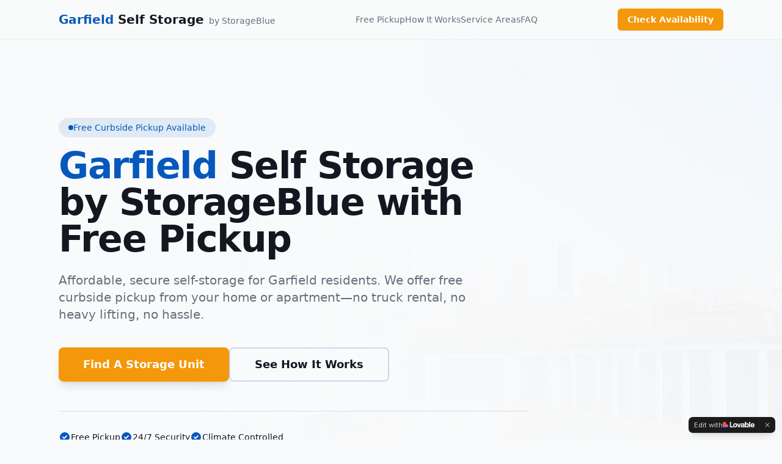

--- FILE ---
content_type: text/html; charset=utf-8
request_url: https://garfieldselfstorage.com/
body_size: 5063
content:
<!doctype html>
<html lang="en">
<head>
    <!-- Google Tag Manager -->
    <script>
    (function(w,d,s,l,i){w[l]=w[l]||[];w[l].push({'gtm.start':
    new Date().getTime(),event:'gtm.js'});var f=d.getElementsByTagName(s)[0],
    j=d.createElement(s),dl=l!='dataLayer'?'&l='+l:'';j.async=true;j.src=
    'https://www.googletagmanager.com/gtm.js?id='+i+dl;f.parentNode.insertBefore(j,f);
    })(window,document,'script','dataLayer','GTM-MW8J5JT');
    </script>
    <!-- End Google Tag Manager -->
    <meta charset="UTF-8" />
    <meta name="viewport" content="width=device-width, initial-scale=1.0" />
    <title>Garfield Self Storage - Free Pickup from Northern NJ | StorageBlue</title>
    <meta name="description" content="Affordable self-storage in Garfield with free curbside pickup from Passaic, Clifton, and Lodi. Save on storage prices. Operated by StorageBlue.">
    <meta name="robots" content="index, follow" />
    <meta name="google-site-verification" content="DLEMHjL_PMWrpWPeT8TT95JAxZSGqdOOBGsbV7hHwuE" />
    <link rel="canonical" href="https://selfstoragegarfield.com" />

    
    
    <meta property="og:type" content="website" />
    <meta property="og:url" content="https://selfstoragegarfield.com" />

    <meta name="twitter:card" content="summary_large_image" />
    
    

    <script type="application/ld+json">
    {
      "@context": "https://schema.org",
      "@type": "SelfStorage",
      "name": "Garfield Self Storage",
      "description": "Affordable self-storage in Garfield with free curbside pickup from Passaic, Clifton, and Lodi.",
      "url": "https://selfstoragegarfield.com",
      "areaServed": [
        {"@type": "City", "name": "Garfield"},
        {"@type": "City", "name": "Passaic"},
        {"@type": "City", "name": "Clifton"},
        {"@type": "City", "name": "Lodi"}
      ],
      "provider": {
        "@type": "Organization",
        "name": "StorageBlue",
        "url": "https://www.storageblue.com"
      }
    }
    </script>
    <meta property="og:title" content="Garfield Self Storage - Free Pickup from Northern NJ | StorageBlue">
  <meta name="twitter:title" content="Garfield Self Storage - Free Pickup from Northern NJ | StorageBlue">
  <meta property="og:description" content="Affordable self-storage in Garfield with free curbside pickup from Passaic, Clifton, and Lodi. Save on storage prices. Operated by StorageBlue.">
  <meta name="twitter:description" content="Affordable self-storage in Garfield with free curbside pickup from Passaic, Clifton, and Lodi. Save on storage prices. Operated by StorageBlue.">
  <link rel="icon" type="image/svg+xml" href="https://storage.googleapis.com/gpt-engineer-file-uploads/uYsNXV4OeBTuUWBtabk5qIvuzv12/uploads/1767594048187-SB-icon.svg">
  <script type="module" crossorigin src="/assets/index-BOLWg1Zk.js"></script>
  <link rel="stylesheet" crossorigin href="/assets/index-DTt2X1Sx.css">

<style>
	@font-face {
		font-family: 'CameraPlainVariable';
		src: url('https://cdn.gpteng.co/mcp-widgets/v1/fonts/CameraPlainVariable.woff2') format('woff2');
		font-weight: 100 900;
		font-style: normal;
		font-display: swap;
	}

	#lovable-badge {
		--badge-bg: #1b1b1b;
		--badge-text: #c5c1b9;
		--badge-text-hover: #dcdad5;
		--badge-radius: 6px;
		--badge-padding: 8px;
		--badge-gap: 6px;
		--badge-shadow: 
			0 0 0 1px rgba(0, 0, 0, 0.88),
			0 1px 0 0 rgba(0, 0, 0, 0.04),
			0 2px 2px -1px rgba(0, 0, 0, 0.08),
			0 4px 4px -2px rgba(0, 0, 0, 0.08),
			0 8px 8px -4px rgba(0, 0, 0, 0.08),
			0 16px 16px -8px rgba(0, 0, 0, 0.08);
		--badge-transition-duration: 0.2s;
		--badge-transition-easing: cubic-bezier(0.16, 1, 0.32, 1);
		--focus-color: #575ECF;
		--focus-offset: 2px;
		--focus-width: 2px;
		
		position: fixed;
		bottom: 12px;
		right: 12px;
		height: 24px;
		display: flex;
		align-items: center;
		z-index: 1000000;
		background-color: var(--badge-bg);
		color: var(--badge-text);
		border-radius: var(--badge-radius);
		box-shadow: var(--badge-shadow);
		font-size: 12px;
		font-family: CameraPlainVariable, "CameraPlainVariable Fallback", -apple-system, BlinkMacSystemFont, 'Segoe UI', Roboto, sans-serif;
		font-weight: 400 !important;
		text-transform: none !important;
		font-feature-settings: normal !important;
		transform: translateZ(0);
		will-change: transform, opacity;
	}

	#lovable-badge-cta {
		display: flex;
		align-items: center;
		gap: var(--badge-gap);
		padding: 0 var(--badge-padding);
		height: 100%;
		color: inherit;
		text-decoration: none;
		white-space: nowrap;
		border-radius: var(--badge-radius) 0 0 var(--badge-radius);
		transition: 
			background-color var(--badge-transition-duration) ease,
			color var(--badge-transition-duration) ease,
			transform 0.1s ease;
	}

	#lovable-badge-cta:hover {
		background: rgba(255, 255, 255, 0.04);
		color: var(--badge-text-hover);
	}

	#lovable-badge-cta:active {
		transform: scale(0.98);
	}

	#lovable-badge-cta:focus {
		outline: none;
	}

	#lovable-badge-cta:focus-visible {
		outline: var(--focus-width) solid var(--focus-color);
		outline-offset: var(--focus-offset);
		z-index: 1;
	}

	#lovable-badge-text {
		line-height: 1;
	}

	#lovable-badge-divider {
		width: 1px;
		height: 24px;
		background-color: rgba(255, 255, 255, 0.04);
		flex-shrink: 0;
	}

	#lovable-badge-close {
		width: 24px;
		height: 24px;
		min-width: 24px;
		min-height: 24px;
		cursor: pointer;
		background: none;
		border: none;
		padding: 0;
		display: flex;
		align-items: center;
		justify-content: center;
		border-radius: 0 var(--badge-radius) var(--badge-radius) 0;
		flex-shrink: 0;
		transition: 
			background-color var(--badge-transition-duration) ease,
			transform 0.1s ease;
	}

	#lovable-badge-close:hover {
		background: rgba(255, 255, 255, 0.04);
	}

	#lovable-badge-close:active {
		transform: scale(0.92);
	}

	#lovable-badge-close:focus {
		outline: none;
	}

	#lovable-badge-close:focus-visible {
		outline: var(--focus-width) solid var(--focus-color);
		outline-offset: calc(var(--focus-offset) * -1);
		z-index: 1;
	}

	#lovable-badge-close svg path {
		fill: var(--badge-text);
		transition: fill var(--badge-transition-duration) ease;
	}

	#lovable-badge-close:hover svg path {
		fill: var(--badge-text-hover);
	}

	@media (prefers-reduced-motion: reduce) {
		#lovable-badge-cta,
		#lovable-badge-close,
		#lovable-badge-close svg path {
			transition: none;
		}
		
		#lovable-badge-cta:active,
		#lovable-badge-close:active {
			transform: none;
		}
	}

	@media (prefers-contrast: high) {
		#lovable-badge {
			--badge-bg: #000;
			--badge-text: #fff;
			--badge-text-hover: #fff;
			border: 2px solid currentColor;
		}
		
		#lovable-badge-cta:focus-visible,
		#lovable-badge-close:focus-visible {
			outline-width: 3px;
		}
	}
</style>
<script defer src="https://garfieldselfstorage.com/~flock.js" data-proxy-url="https://garfieldselfstorage.com/~api/analytics"></script><meta name="twitter:image" content="https://pub-bb2e103a32db4e198524a2e9ed8f35b4.r2.dev/420f9496-a2a2-4fd3-a91a-54b3100fc062/id-preview-2c69d411--5eef9566-542d-4b99-87c2-9a0216150056.lovable.app-1768878843777.png" /></head>

  <body>
    <div id="root"></div>
  
<aside 
	id="lovable-badge" 
	role="complementary" 
	aria-label="Edit with Lovable">
	<a 
		id="lovable-badge-cta" 
		target="_blank" 
		href="https://lovable.dev/projects/5eef9566-542d-4b99-87c2-9a0216150056?utm_source=lovable-badge"
		rel="noopener"
		aria-label="Edit with Lovable">
		<span id="lovable-badge-text">Edit with</span>
		<svg xmlns="http://www.w3.org/2000/svg" width="52" height="16" fill="none" viewBox="0 0 52 16">
  <path fill="#FCFBF8" fill-rule="evenodd" d="M20.318 5.25c.643 0 1.206.14 1.69.418a2.81 2.81 0 0 1 1.118 1.191c.266.513.4 1.115.4 1.807s-.134 1.296-.4 1.812a2.81 2.81 0 0 1-1.118 1.193c-.484.278-1.047.418-1.69.418s-1.208-.14-1.695-.418a2.85 2.85 0 0 1-1.125-1.193c-.262-.516-.393-1.12-.393-1.812s.131-1.294.393-1.807a2.848 2.848 0 0 1 1.125-1.191c.487-.279 1.052-.418 1.695-.418Zm0 1.425c-.27 0-.504.076-.7.228-.193.147-.34.37-.443.67-.102.295-.153.66-.153 1.093 0 .435.05.801.153 1.1.102.3.25.524.443.676.196.147.43.22.7.22.27 0 .502-.073.694-.22.193-.152.341-.375.443-.67.103-.299.153-.667.153-1.106 0-.65-.112-1.145-.337-1.481a1.08 1.08 0 0 0-.953-.51ZM32.7 5.25c.61 0 1.127.1 1.549.3.422.197.74.48.953.849.217.368.325.809.325 1.32v2.704c0 .29.02.562.062.812.044.245.108.4.19.466V12h-1.935a5.895 5.895 0 0 1-.105-.684 7.745 7.745 0 0 1-.02-.228 2.293 2.293 0 0 1-.151.203c-.205.242-.47.437-.793.584-.32.143-.685.215-1.094.215-.406 0-.77-.08-1.094-.24a1.845 1.845 0 0 1-.756-.682 1.984 1.984 0 0 1-.27-1.045c0-.606.178-1.069.535-1.388.356-.324.87-.534 1.542-.633l1.125-.16c.225-.032.403-.074.534-.123a.622.622 0 0 0 .288-.196.549.549 0 0 0 .093-.327.65.65 0 0 0-.11-.367.702.702 0 0 0-.32-.27c-.14-.07-.31-.105-.51-.105-.32 0-.576.083-.768.251-.193.164-.298.39-.314.676h-1.923c.016-.434.147-.82.393-1.155.25-.34.596-.604 1.039-.792.442-.189.954-.283 1.535-.283Zm.99 3.498a.98.98 0 0 1-.215.14 2.49 2.49 0 0 1-.584.178l-.473.092c-.315.061-.553.156-.713.283-.155.127-.233.305-.233.534 0 .23.084.412.252.547.168.135.383.203.645.203s.494-.058.694-.173c.201-.118.355-.282.461-.49.11-.21.166-.448.166-.714v-.6Zm4.526-2.375c.065-.125.138-.243.221-.349.197-.25.437-.44.719-.571.282-.135.6-.203.952-.203.528 0 .988.138 1.377.412.389.275.688.67.896 1.186.21.512.314 1.12.314 1.824 0 .7-.107 1.309-.32 1.825-.213.512-.518.906-.915 1.18-.393.275-.854.412-1.383.412-.352 0-.667-.062-.946-.184a1.832 1.832 0 0 1-.7-.554 2.2 2.2 0 0 1-.234-.383V12h-1.843V3h1.862v3.373Zm1.284.296c-.274 0-.51.085-.707.253-.192.163-.338.397-.436.7a3.376 3.376 0 0 0-.148 1.05c0 .406.05.759.148 1.058.098.299.243.53.436.694.197.164.433.246.707.246.279 0 .512-.082.7-.246.193-.164.336-.395.43-.694.099-.3.148-.652.148-1.058 0-.405-.05-.757-.147-1.056-.095-.299-.238-.53-.43-.694a1.015 1.015 0 0 0-.7-.253Zm9.416-1.419c.602 0 1.136.131 1.604.393.466.262.829.643 1.086 1.143.263.5.394 1.097.394 1.794 0 .25-.002.449-.006.596H47.51c.018.288.071.538.164.75a1.3 1.3 0 0 0 .491.596c.214.13.465.196.757.196.319 0 .583-.082.792-.246.209-.167.34-.403.393-.706h1.862a2.48 2.48 0 0 1-.485 1.235 2.54 2.54 0 0 1-1.051.805c-.439.188-.949.283-1.53.283-.655 0-1.225-.125-1.708-.375a2.672 2.672 0 0 1-1.13-1.143c-.267-.508-.4-1.137-.4-1.887 0-.712.14-1.327.418-1.843a2.86 2.86 0 0 1 1.155-1.186c.491-.27 1.051-.405 1.678-.405Zm-.044 1.345c-.274 0-.516.068-.725.203a1.29 1.29 0 0 0-.479.59 2.045 2.045 0 0 0-.132.498h2.562a1.873 1.873 0 0 0-.138-.602 1.061 1.061 0 0 0-.418-.516 1.243 1.243 0 0 0-.67-.173Z" clip-rule="evenodd"/>
  <path fill="#FCFBF8" d="m26.605 9.995 1.342-4.566h1.924L27.628 12h-2.07l-2.33-6.57h1.98l1.397 4.565Zm-13.013.143h2.256c1.632 0 1.421 1.837 1.418 1.861h-5.603V3h1.93v7.138Zm31.516 1.861h-1.862V3h1.862v8.999Z"/>
  <path fill="url(#a)" fill-rule="evenodd" d="M2.7 3c1.492 0 2.7 1.192 2.7 2.663v1.012h.9c1.49 0 2.7 1.192 2.7 2.662S7.791 12 6.3 12H0V5.663C0 4.193 1.209 3 2.7 3Z" clip-rule="evenodd"/>
  <defs>
    <radialGradient id="a" cx="0" cy="0" r="1" gradientTransform="matrix(-1.54236 7.07838 -10.231 -2.15602 4.627 5.022)" gradientUnits="userSpaceOnUse">
      <stop offset=".106" stop-color="#FE7B02"/>
      <stop offset=".394" stop-color="#FE3F21"/>
      <stop offset=".608" stop-color="#F858BC"/>
      <stop offset=".929" stop-color="#575ECF"/>
    </radialGradient>
  </defs>
</svg>


	</a>
	
	<span id="lovable-badge-divider" aria-hidden="true"></span>
	
	<button 
		id="lovable-badge-close"
		aria-label="Dismiss"
		title="Dismiss"
		type="button">
		<svg xmlns="http://www.w3.org/2000/svg" width="16" height="16" fill="none" viewBox="0 0 16 16" aria-hidden="true">
			<path d="M10.646 4.646a.5.5 0 1 1 .707.708L8.707 8l2.646 2.646a.5.5 0 1 1-.707.707L8 8.707l-2.646 2.646a.5.5 0 1 1-.708-.707L7.293 8 4.646 5.354a.5.5 0 1 1 .708-.708L8 7.293l2.646-2.647Z"/>
		</svg>
	</button>
</aside>
<script>
	// Don't show the lovable-badge if the page is in an iframe or if it's being rendered by puppeteer (screenshot service)
	if (window.self !== window.top || navigator.userAgent.includes('puppeteer')) {
		// the page is in an iframe
		var badge = document.getElementById('lovable-badge');
		if (badge) {
			badge.style.display = 'none';
		}
	}

	// Add click event listener to close button with animation
	var closeButton = document.getElementById('lovable-badge-close');
	if (closeButton) {
		closeButton.addEventListener('click', function(event) {
			event.preventDefault();
			event.stopPropagation();
			var badge = document.getElementById('lovable-badge');
			if (badge) {
				badge.classList.add('closing');
				setTimeout(function() {
					if (badge) {
						badge.style.display = 'none';
					}
				}, 240);
			}
		});
	}
</script>
</body>
</html>

--- FILE ---
content_type: text/javascript; charset=utf-8
request_url: https://garfieldselfstorage.com/assets/index-BOLWg1Zk.js
body_size: 107429
content:
var jc=e=>{throw TypeError(e)};var gl=(e,t,n)=>t.has(e)||jc("Cannot "+n);var N=(e,t,n)=>(gl(e,t,"read from private field"),n?n.call(e):t.get(e)),J=(e,t,n)=>t.has(e)?jc("Cannot add the same private member more than once"):t instanceof WeakSet?t.add(e):t.set(e,n),U=(e,t,n,r)=>(gl(e,t,"write to private field"),r?r.call(e,n):t.set(e,n),n),Ne=(e,t,n)=>(gl(e,t,"access private method"),n);var gi=(e,t,n,r)=>({set _(o){U(e,t,o,n)},get _(){return N(e,t,r)}});function rv(e,t){for(var n=0;n<t.length;n++){const r=t[n];if(typeof r!="string"&&!Array.isArray(r)){for(const o in r)if(o!=="default"&&!(o in e)){const i=Object.getOwnPropertyDescriptor(r,o);i&&Object.defineProperty(e,o,i.get?i:{enumerable:!0,get:()=>r[o]})}}}return Object.freeze(Object.defineProperty(e,Symbol.toStringTag,{value:"Module"}))}(function(){const t=document.createElement("link").relList;if(t&&t.supports&&t.supports("modulepreload"))return;for(const o of document.querySelectorAll('link[rel="modulepreload"]'))r(o);new MutationObserver(o=>{for(const i of o)if(i.type==="childList")for(const s of i.addedNodes)s.tagName==="LINK"&&s.rel==="modulepreload"&&r(s)}).observe(document,{childList:!0,subtree:!0});function n(o){const i={};return o.integrity&&(i.integrity=o.integrity),o.referrerPolicy&&(i.referrerPolicy=o.referrerPolicy),o.crossOrigin==="use-credentials"?i.credentials="include":o.crossOrigin==="anonymous"?i.credentials="omit":i.credentials="same-origin",i}function r(o){if(o.ep)return;o.ep=!0;const i=n(o);fetch(o.href,i)}})();function Af(e){return e&&e.__esModule&&Object.prototype.hasOwnProperty.call(e,"default")?e.default:e}var _f={exports:{}},Os={},Of={exports:{}},K={};/**
 * @license React
 * react.production.min.js
 *
 * Copyright (c) Facebook, Inc. and its affiliates.
 *
 * This source code is licensed under the MIT license found in the
 * LICENSE file in the root directory of this source tree.
 */var ii=Symbol.for("react.element"),ov=Symbol.for("react.portal"),iv=Symbol.for("react.fragment"),sv=Symbol.for("react.strict_mode"),lv=Symbol.for("react.profiler"),av=Symbol.for("react.provider"),uv=Symbol.for("react.context"),cv=Symbol.for("react.forward_ref"),dv=Symbol.for("react.suspense"),fv=Symbol.for("react.memo"),pv=Symbol.for("react.lazy"),Rc=Symbol.iterator;function hv(e){return e===null||typeof e!="object"?null:(e=Rc&&e[Rc]||e["@@iterator"],typeof e=="function"?e:null)}var Mf={isMounted:function(){return!1},enqueueForceUpdate:function(){},enqueueReplaceState:function(){},enqueueSetState:function(){}},Lf=Object.assign,If={};function no(e,t,n){this.props=e,this.context=t,this.refs=If,this.updater=n||Mf}no.prototype.isReactComponent={};no.prototype.setState=function(e,t){if(typeof e!="object"&&typeof e!="function"&&e!=null)throw Error("setState(...): takes an object of state variables to update or a function which returns an object of state variables.");this.updater.enqueueSetState(this,e,t,"setState")};no.prototype.forceUpdate=function(e){this.updater.enqueueForceUpdate(this,e,"forceUpdate")};function Df(){}Df.prototype=no.prototype;function iu(e,t,n){this.props=e,this.context=t,this.refs=If,this.updater=n||Mf}var su=iu.prototype=new Df;su.constructor=iu;Lf(su,no.prototype);su.isPureReactComponent=!0;var Ac=Array.isArray,zf=Object.prototype.hasOwnProperty,lu={current:null},Ff={key:!0,ref:!0,__self:!0,__source:!0};function $f(e,t,n){var r,o={},i=null,s=null;if(t!=null)for(r in t.ref!==void 0&&(s=t.ref),t.key!==void 0&&(i=""+t.key),t)zf.call(t,r)&&!Ff.hasOwnProperty(r)&&(o[r]=t[r]);var l=arguments.length-2;if(l===1)o.children=n;else if(1<l){for(var a=Array(l),u=0;u<l;u++)a[u]=arguments[u+2];o.children=a}if(e&&e.defaultProps)for(r in l=e.defaultProps,l)o[r]===void 0&&(o[r]=l[r]);return{$$typeof:ii,type:e,key:i,ref:s,props:o,_owner:lu.current}}function mv(e,t){return{$$typeof:ii,type:e.type,key:t,ref:e.ref,props:e.props,_owner:e._owner}}function au(e){return typeof e=="object"&&e!==null&&e.$$typeof===ii}function gv(e){var t={"=":"=0",":":"=2"};return"$"+e.replace(/[=:]/g,function(n){return t[n]})}var _c=/\/+/g;function vl(e,t){return typeof e=="object"&&e!==null&&e.key!=null?gv(""+e.key):t.toString(36)}function Fi(e,t,n,r,o){var i=typeof e;(i==="undefined"||i==="boolean")&&(e=null);var s=!1;if(e===null)s=!0;else switch(i){case"string":case"number":s=!0;break;case"object":switch(e.$$typeof){case ii:case ov:s=!0}}if(s)return s=e,o=o(s),e=r===""?"."+vl(s,0):r,Ac(o)?(n="",e!=null&&(n=e.replace(_c,"$&/")+"/"),Fi(o,t,n,"",function(u){return u})):o!=null&&(au(o)&&(o=mv(o,n+(!o.key||s&&s.key===o.key?"":(""+o.key).replace(_c,"$&/")+"/")+e)),t.push(o)),1;if(s=0,r=r===""?".":r+":",Ac(e))for(var l=0;l<e.length;l++){i=e[l];var a=r+vl(i,l);s+=Fi(i,t,n,a,o)}else if(a=hv(e),typeof a=="function")for(e=a.call(e),l=0;!(i=e.next()).done;)i=i.value,a=r+vl(i,l++),s+=Fi(i,t,n,a,o);else if(i==="object")throw t=String(e),Error("Objects are not valid as a React child (found: "+(t==="[object Object]"?"object with keys {"+Object.keys(e).join(", ")+"}":t)+"). If you meant to render a collection of children, use an array instead.");return s}function vi(e,t,n){if(e==null)return e;var r=[],o=0;return Fi(e,r,"","",function(i){return t.call(n,i,o++)}),r}function vv(e){if(e._status===-1){var t=e._result;t=t(),t.then(function(n){(e._status===0||e._status===-1)&&(e._status=1,e._result=n)},function(n){(e._status===0||e._status===-1)&&(e._status=2,e._result=n)}),e._status===-1&&(e._status=0,e._result=t)}if(e._status===1)return e._result.default;throw e._result}var Ie={current:null},$i={transition:null},yv={ReactCurrentDispatcher:Ie,ReactCurrentBatchConfig:$i,ReactCurrentOwner:lu};function Bf(){throw Error("act(...) is not supported in production builds of React.")}K.Children={map:vi,forEach:function(e,t,n){vi(e,function(){t.apply(this,arguments)},n)},count:function(e){var t=0;return vi(e,function(){t++}),t},toArray:function(e){return vi(e,function(t){return t})||[]},only:function(e){if(!au(e))throw Error("React.Children.only expected to receive a single React element child.");return e}};K.Component=no;K.Fragment=iv;K.Profiler=lv;K.PureComponent=iu;K.StrictMode=sv;K.Suspense=dv;K.__SECRET_INTERNALS_DO_NOT_USE_OR_YOU_WILL_BE_FIRED=yv;K.act=Bf;K.cloneElement=function(e,t,n){if(e==null)throw Error("React.cloneElement(...): The argument must be a React element, but you passed "+e+".");var r=Lf({},e.props),o=e.key,i=e.ref,s=e._owner;if(t!=null){if(t.ref!==void 0&&(i=t.ref,s=lu.current),t.key!==void 0&&(o=""+t.key),e.type&&e.type.defaultProps)var l=e.type.defaultProps;for(a in t)zf.call(t,a)&&!Ff.hasOwnProperty(a)&&(r[a]=t[a]===void 0&&l!==void 0?l[a]:t[a])}var a=arguments.length-2;if(a===1)r.children=n;else if(1<a){l=Array(a);for(var u=0;u<a;u++)l[u]=arguments[u+2];r.children=l}return{$$typeof:ii,type:e.type,key:o,ref:i,props:r,_owner:s}};K.createContext=function(e){return e={$$typeof:uv,_currentValue:e,_currentValue2:e,_threadCount:0,Provider:null,Consumer:null,_defaultValue:null,_globalName:null},e.Provider={$$typeof:av,_context:e},e.Consumer=e};K.createElement=$f;K.createFactory=function(e){var t=$f.bind(null,e);return t.type=e,t};K.createRef=function(){return{current:null}};K.forwardRef=function(e){return{$$typeof:cv,render:e}};K.isValidElement=au;K.lazy=function(e){return{$$typeof:pv,_payload:{_status:-1,_result:e},_init:vv}};K.memo=function(e,t){return{$$typeof:fv,type:e,compare:t===void 0?null:t}};K.startTransition=function(e){var t=$i.transition;$i.transition={};try{e()}finally{$i.transition=t}};K.unstable_act=Bf;K.useCallback=function(e,t){return Ie.current.useCallback(e,t)};K.useContext=function(e){return Ie.current.useContext(e)};K.useDebugValue=function(){};K.useDeferredValue=function(e){return Ie.current.useDeferredValue(e)};K.useEffect=function(e,t){return Ie.current.useEffect(e,t)};K.useId=function(){return Ie.current.useId()};K.useImperativeHandle=function(e,t,n){return Ie.current.useImperativeHandle(e,t,n)};K.useInsertionEffect=function(e,t){return Ie.current.useInsertionEffect(e,t)};K.useLayoutEffect=function(e,t){return Ie.current.useLayoutEffect(e,t)};K.useMemo=function(e,t){return Ie.current.useMemo(e,t)};K.useReducer=function(e,t,n){return Ie.current.useReducer(e,t,n)};K.useRef=function(e){return Ie.current.useRef(e)};K.useState=function(e){return Ie.current.useState(e)};K.useSyncExternalStore=function(e,t,n){return Ie.current.useSyncExternalStore(e,t,n)};K.useTransition=function(){return Ie.current.useTransition()};K.version="18.3.1";Of.exports=K;var w=Of.exports;const R=Af(w),uu=rv({__proto__:null,default:R},[w]);/**
 * @license React
 * react-jsx-runtime.production.min.js
 *
 * Copyright (c) Facebook, Inc. and its affiliates.
 *
 * This source code is licensed under the MIT license found in the
 * LICENSE file in the root directory of this source tree.
 */var xv=w,wv=Symbol.for("react.element"),Sv=Symbol.for("react.fragment"),Cv=Object.prototype.hasOwnProperty,Ev=xv.__SECRET_INTERNALS_DO_NOT_USE_OR_YOU_WILL_BE_FIRED.ReactCurrentOwner,kv={key:!0,ref:!0,__self:!0,__source:!0};function Uf(e,t,n){var r,o={},i=null,s=null;n!==void 0&&(i=""+n),t.key!==void 0&&(i=""+t.key),t.ref!==void 0&&(s=t.ref);for(r in t)Cv.call(t,r)&&!kv.hasOwnProperty(r)&&(o[r]=t[r]);if(e&&e.defaultProps)for(r in t=e.defaultProps,t)o[r]===void 0&&(o[r]=t[r]);return{$$typeof:wv,type:e,key:i,ref:s,props:o,_owner:Ev.current}}Os.Fragment=Sv;Os.jsx=Uf;Os.jsxs=Uf;_f.exports=Os;var c=_f.exports,Vf={exports:{}},Je={},Wf={exports:{}},Hf={};/**
 * @license React
 * scheduler.production.min.js
 *
 * Copyright (c) Facebook, Inc. and its affiliates.
 *
 * This source code is licensed under the MIT license found in the
 * LICENSE file in the root directory of this source tree.
 */(function(e){function t(P,T){var L=P.length;P.push(T);e:for(;0<L;){var W=L-1>>>1,z=P[W];if(0<o(z,T))P[W]=T,P[L]=z,L=W;else break e}}function n(P){return P.length===0?null:P[0]}function r(P){if(P.length===0)return null;var T=P[0],L=P.pop();if(L!==T){P[0]=L;e:for(var W=0,z=P.length,G=z>>>1;W<G;){var q=2*(W+1)-1,me=P[q],be=q+1,Z=P[be];if(0>o(me,L))be<z&&0>o(Z,me)?(P[W]=Z,P[be]=L,W=be):(P[W]=me,P[q]=L,W=q);else if(be<z&&0>o(Z,L))P[W]=Z,P[be]=L,W=be;else break e}}return T}function o(P,T){var L=P.sortIndex-T.sortIndex;return L!==0?L:P.id-T.id}if(typeof performance=="object"&&typeof performance.now=="function"){var i=performance;e.unstable_now=function(){return i.now()}}else{var s=Date,l=s.now();e.unstable_now=function(){return s.now()-l}}var a=[],u=[],d=1,p=null,m=3,f=!1,S=!1,y=!1,x=typeof setTimeout=="function"?setTimeout:null,g=typeof clearTimeout=="function"?clearTimeout:null,h=typeof setImmediate<"u"?setImmediate:null;typeof navigator<"u"&&navigator.scheduling!==void 0&&navigator.scheduling.isInputPending!==void 0&&navigator.scheduling.isInputPending.bind(navigator.scheduling);function v(P){for(var T=n(u);T!==null;){if(T.callback===null)r(u);else if(T.startTime<=P)r(u),T.sortIndex=T.expirationTime,t(a,T);else break;T=n(u)}}function C(P){if(y=!1,v(P),!S)if(n(a)!==null)S=!0,$(E);else{var T=n(u);T!==null&&V(C,T.startTime-P)}}function E(P,T){S=!1,y&&(y=!1,g(j),j=-1),f=!0;var L=m;try{for(v(T),p=n(a);p!==null&&(!(p.expirationTime>T)||P&&!F());){var W=p.callback;if(typeof W=="function"){p.callback=null,m=p.priorityLevel;var z=W(p.expirationTime<=T);T=e.unstable_now(),typeof z=="function"?p.callback=z:p===n(a)&&r(a),v(T)}else r(a);p=n(a)}if(p!==null)var G=!0;else{var q=n(u);q!==null&&V(C,q.startTime-T),G=!1}return G}finally{p=null,m=L,f=!1}}var k=!1,b=null,j=-1,O=5,_=-1;function F(){return!(e.unstable_now()-_<O)}function D(){if(b!==null){var P=e.unstable_now();_=P;var T=!0;try{T=b(!0,P)}finally{T?Q():(k=!1,b=null)}}else k=!1}var Q;if(typeof h=="function")Q=function(){h(D)};else if(typeof MessageChannel<"u"){var M=new MessageChannel,Y=M.port2;M.port1.onmessage=D,Q=function(){Y.postMessage(null)}}else Q=function(){x(D,0)};function $(P){b=P,k||(k=!0,Q())}function V(P,T){j=x(function(){P(e.unstable_now())},T)}e.unstable_IdlePriority=5,e.unstable_ImmediatePriority=1,e.unstable_LowPriority=4,e.unstable_NormalPriority=3,e.unstable_Profiling=null,e.unstable_UserBlockingPriority=2,e.unstable_cancelCallback=function(P){P.callback=null},e.unstable_continueExecution=function(){S||f||(S=!0,$(E))},e.unstable_forceFrameRate=function(P){0>P||125<P?console.error("forceFrameRate takes a positive int between 0 and 125, forcing frame rates higher than 125 fps is not supported"):O=0<P?Math.floor(1e3/P):5},e.unstable_getCurrentPriorityLevel=function(){return m},e.unstable_getFirstCallbackNode=function(){return n(a)},e.unstable_next=function(P){switch(m){case 1:case 2:case 3:var T=3;break;default:T=m}var L=m;m=T;try{return P()}finally{m=L}},e.unstable_pauseExecution=function(){},e.unstable_requestPaint=function(){},e.unstable_runWithPriority=function(P,T){switch(P){case 1:case 2:case 3:case 4:case 5:break;default:P=3}var L=m;m=P;try{return T()}finally{m=L}},e.unstable_scheduleCallback=function(P,T,L){var W=e.unstable_now();switch(typeof L=="object"&&L!==null?(L=L.delay,L=typeof L=="number"&&0<L?W+L:W):L=W,P){case 1:var z=-1;break;case 2:z=250;break;case 5:z=1073741823;break;case 4:z=1e4;break;default:z=5e3}return z=L+z,P={id:d++,callback:T,priorityLevel:P,startTime:L,expirationTime:z,sortIndex:-1},L>W?(P.sortIndex=L,t(u,P),n(a)===null&&P===n(u)&&(y?(g(j),j=-1):y=!0,V(C,L-W))):(P.sortIndex=z,t(a,P),S||f||(S=!0,$(E))),P},e.unstable_shouldYield=F,e.unstable_wrapCallback=function(P){var T=m;return function(){var L=m;m=T;try{return P.apply(this,arguments)}finally{m=L}}}})(Hf);Wf.exports=Hf;var bv=Wf.exports;/**
 * @license React
 * react-dom.production.min.js
 *
 * Copyright (c) Facebook, Inc. and its affiliates.
 *
 * This source code is licensed under the MIT license found in the
 * LICENSE file in the root directory of this source tree.
 */var Nv=w,qe=bv;function A(e){for(var t="https://reactjs.org/docs/error-decoder.html?invariant="+e,n=1;n<arguments.length;n++)t+="&args[]="+encodeURIComponent(arguments[n]);return"Minified React error #"+e+"; visit "+t+" for the full message or use the non-minified dev environment for full errors and additional helpful warnings."}var Qf=new Set,Io={};function ar(e,t){Gr(e,t),Gr(e+"Capture",t)}function Gr(e,t){for(Io[e]=t,e=0;e<t.length;e++)Qf.add(t[e])}var Gt=!(typeof window>"u"||typeof window.document>"u"||typeof window.document.createElement>"u"),ql=Object.prototype.hasOwnProperty,Pv=/^[:A-Z_a-z\u00C0-\u00D6\u00D8-\u00F6\u00F8-\u02FF\u0370-\u037D\u037F-\u1FFF\u200C-\u200D\u2070-\u218F\u2C00-\u2FEF\u3001-\uD7FF\uF900-\uFDCF\uFDF0-\uFFFD][:A-Z_a-z\u00C0-\u00D6\u00D8-\u00F6\u00F8-\u02FF\u0370-\u037D\u037F-\u1FFF\u200C-\u200D\u2070-\u218F\u2C00-\u2FEF\u3001-\uD7FF\uF900-\uFDCF\uFDF0-\uFFFD\-.0-9\u00B7\u0300-\u036F\u203F-\u2040]*$/,Oc={},Mc={};function Tv(e){return ql.call(Mc,e)?!0:ql.call(Oc,e)?!1:Pv.test(e)?Mc[e]=!0:(Oc[e]=!0,!1)}function jv(e,t,n,r){if(n!==null&&n.type===0)return!1;switch(typeof t){case"function":case"symbol":return!0;case"boolean":return r?!1:n!==null?!n.acceptsBooleans:(e=e.toLowerCase().slice(0,5),e!=="data-"&&e!=="aria-");default:return!1}}function Rv(e,t,n,r){if(t===null||typeof t>"u"||jv(e,t,n,r))return!0;if(r)return!1;if(n!==null)switch(n.type){case 3:return!t;case 4:return t===!1;case 5:return isNaN(t);case 6:return isNaN(t)||1>t}return!1}function De(e,t,n,r,o,i,s){this.acceptsBooleans=t===2||t===3||t===4,this.attributeName=r,this.attributeNamespace=o,this.mustUseProperty=n,this.propertyName=e,this.type=t,this.sanitizeURL=i,this.removeEmptyString=s}var ke={};"children dangerouslySetInnerHTML defaultValue defaultChecked innerHTML suppressContentEditableWarning suppressHydrationWarning style".split(" ").forEach(function(e){ke[e]=new De(e,0,!1,e,null,!1,!1)});[["acceptCharset","accept-charset"],["className","class"],["htmlFor","for"],["httpEquiv","http-equiv"]].forEach(function(e){var t=e[0];ke[t]=new De(t,1,!1,e[1],null,!1,!1)});["contentEditable","draggable","spellCheck","value"].forEach(function(e){ke[e]=new De(e,2,!1,e.toLowerCase(),null,!1,!1)});["autoReverse","externalResourcesRequired","focusable","preserveAlpha"].forEach(function(e){ke[e]=new De(e,2,!1,e,null,!1,!1)});"allowFullScreen async autoFocus autoPlay controls default defer disabled disablePictureInPicture disableRemotePlayback formNoValidate hidden loop noModule noValidate open playsInline readOnly required reversed scoped seamless itemScope".split(" ").forEach(function(e){ke[e]=new De(e,3,!1,e.toLowerCase(),null,!1,!1)});["checked","multiple","muted","selected"].forEach(function(e){ke[e]=new De(e,3,!0,e,null,!1,!1)});["capture","download"].forEach(function(e){ke[e]=new De(e,4,!1,e,null,!1,!1)});["cols","rows","size","span"].forEach(function(e){ke[e]=new De(e,6,!1,e,null,!1,!1)});["rowSpan","start"].forEach(function(e){ke[e]=new De(e,5,!1,e.toLowerCase(),null,!1,!1)});var cu=/[\-:]([a-z])/g;function du(e){return e[1].toUpperCase()}"accent-height alignment-baseline arabic-form baseline-shift cap-height clip-path clip-rule color-interpolation color-interpolation-filters color-profile color-rendering dominant-baseline enable-background fill-opacity fill-rule flood-color flood-opacity font-family font-size font-size-adjust font-stretch font-style font-variant font-weight glyph-name glyph-orientation-horizontal glyph-orientation-vertical horiz-adv-x horiz-origin-x image-rendering letter-spacing lighting-color marker-end marker-mid marker-start overline-position overline-thickness paint-order panose-1 pointer-events rendering-intent shape-rendering stop-color stop-opacity strikethrough-position strikethrough-thickness stroke-dasharray stroke-dashoffset stroke-linecap stroke-linejoin stroke-miterlimit stroke-opacity stroke-width text-anchor text-decoration text-rendering underline-position underline-thickness unicode-bidi unicode-range units-per-em v-alphabetic v-hanging v-ideographic v-mathematical vector-effect vert-adv-y vert-origin-x vert-origin-y word-spacing writing-mode xmlns:xlink x-height".split(" ").forEach(function(e){var t=e.replace(cu,du);ke[t]=new De(t,1,!1,e,null,!1,!1)});"xlink:actuate xlink:arcrole xlink:role xlink:show xlink:title xlink:type".split(" ").forEach(function(e){var t=e.replace(cu,du);ke[t]=new De(t,1,!1,e,"http://www.w3.org/1999/xlink",!1,!1)});["xml:base","xml:lang","xml:space"].forEach(function(e){var t=e.replace(cu,du);ke[t]=new De(t,1,!1,e,"http://www.w3.org/XML/1998/namespace",!1,!1)});["tabIndex","crossOrigin"].forEach(function(e){ke[e]=new De(e,1,!1,e.toLowerCase(),null,!1,!1)});ke.xlinkHref=new De("xlinkHref",1,!1,"xlink:href","http://www.w3.org/1999/xlink",!0,!1);["src","href","action","formAction"].forEach(function(e){ke[e]=new De(e,1,!1,e.toLowerCase(),null,!0,!0)});function fu(e,t,n,r){var o=ke.hasOwnProperty(t)?ke[t]:null;(o!==null?o.type!==0:r||!(2<t.length)||t[0]!=="o"&&t[0]!=="O"||t[1]!=="n"&&t[1]!=="N")&&(Rv(t,n,o,r)&&(n=null),r||o===null?Tv(t)&&(n===null?e.removeAttribute(t):e.setAttribute(t,""+n)):o.mustUseProperty?e[o.propertyName]=n===null?o.type===3?!1:"":n:(t=o.attributeName,r=o.attributeNamespace,n===null?e.removeAttribute(t):(o=o.type,n=o===3||o===4&&n===!0?"":""+n,r?e.setAttributeNS(r,t,n):e.setAttribute(t,n))))}var Zt=Nv.__SECRET_INTERNALS_DO_NOT_USE_OR_YOU_WILL_BE_FIRED,yi=Symbol.for("react.element"),yr=Symbol.for("react.portal"),xr=Symbol.for("react.fragment"),pu=Symbol.for("react.strict_mode"),Xl=Symbol.for("react.profiler"),Gf=Symbol.for("react.provider"),Kf=Symbol.for("react.context"),hu=Symbol.for("react.forward_ref"),Jl=Symbol.for("react.suspense"),Zl=Symbol.for("react.suspense_list"),mu=Symbol.for("react.memo"),dn=Symbol.for("react.lazy"),Yf=Symbol.for("react.offscreen"),Lc=Symbol.iterator;function fo(e){return e===null||typeof e!="object"?null:(e=Lc&&e[Lc]||e["@@iterator"],typeof e=="function"?e:null)}var ce=Object.assign,yl;function Co(e){if(yl===void 0)try{throw Error()}catch(n){var t=n.stack.trim().match(/\n( *(at )?)/);yl=t&&t[1]||""}return`
`+yl+e}var xl=!1;function wl(e,t){if(!e||xl)return"";xl=!0;var n=Error.prepareStackTrace;Error.prepareStackTrace=void 0;try{if(t)if(t=function(){throw Error()},Object.defineProperty(t.prototype,"props",{set:function(){throw Error()}}),typeof Reflect=="object"&&Reflect.construct){try{Reflect.construct(t,[])}catch(u){var r=u}Reflect.construct(e,[],t)}else{try{t.call()}catch(u){r=u}e.call(t.prototype)}else{try{throw Error()}catch(u){r=u}e()}}catch(u){if(u&&r&&typeof u.stack=="string"){for(var o=u.stack.split(`
`),i=r.stack.split(`
`),s=o.length-1,l=i.length-1;1<=s&&0<=l&&o[s]!==i[l];)l--;for(;1<=s&&0<=l;s--,l--)if(o[s]!==i[l]){if(s!==1||l!==1)do if(s--,l--,0>l||o[s]!==i[l]){var a=`
`+o[s].replace(" at new "," at ");return e.displayName&&a.includes("<anonymous>")&&(a=a.replace("<anonymous>",e.displayName)),a}while(1<=s&&0<=l);break}}}finally{xl=!1,Error.prepareStackTrace=n}return(e=e?e.displayName||e.name:"")?Co(e):""}function Av(e){switch(e.tag){case 5:return Co(e.type);case 16:return Co("Lazy");case 13:return Co("Suspense");case 19:return Co("SuspenseList");case 0:case 2:case 15:return e=wl(e.type,!1),e;case 11:return e=wl(e.type.render,!1),e;case 1:return e=wl(e.type,!0),e;default:return""}}function ea(e){if(e==null)return null;if(typeof e=="function")return e.displayName||e.name||null;if(typeof e=="string")return e;switch(e){case xr:return"Fragment";case yr:return"Portal";case Xl:return"Profiler";case pu:return"StrictMode";case Jl:return"Suspense";case Zl:return"SuspenseList"}if(typeof e=="object")switch(e.$$typeof){case Kf:return(e.displayName||"Context")+".Consumer";case Gf:return(e._context.displayName||"Context")+".Provider";case hu:var t=e.render;return e=e.displayName,e||(e=t.displayName||t.name||"",e=e!==""?"ForwardRef("+e+")":"ForwardRef"),e;case mu:return t=e.displayName||null,t!==null?t:ea(e.type)||"Memo";case dn:t=e._payload,e=e._init;try{return ea(e(t))}catch{}}return null}function _v(e){var t=e.type;switch(e.tag){case 24:return"Cache";case 9:return(t.displayName||"Context")+".Consumer";case 10:return(t._context.displayName||"Context")+".Provider";case 18:return"DehydratedFragment";case 11:return e=t.render,e=e.displayName||e.name||"",t.displayName||(e!==""?"ForwardRef("+e+")":"ForwardRef");case 7:return"Fragment";case 5:return t;case 4:return"Portal";case 3:return"Root";case 6:return"Text";case 16:return ea(t);case 8:return t===pu?"StrictMode":"Mode";case 22:return"Offscreen";case 12:return"Profiler";case 21:return"Scope";case 13:return"Suspense";case 19:return"SuspenseList";case 25:return"TracingMarker";case 1:case 0:case 17:case 2:case 14:case 15:if(typeof t=="function")return t.displayName||t.name||null;if(typeof t=="string")return t}return null}function An(e){switch(typeof e){case"boolean":case"number":case"string":case"undefined":return e;case"object":return e;default:return""}}function qf(e){var t=e.type;return(e=e.nodeName)&&e.toLowerCase()==="input"&&(t==="checkbox"||t==="radio")}function Ov(e){var t=qf(e)?"checked":"value",n=Object.getOwnPropertyDescriptor(e.constructor.prototype,t),r=""+e[t];if(!e.hasOwnProperty(t)&&typeof n<"u"&&typeof n.get=="function"&&typeof n.set=="function"){var o=n.get,i=n.set;return Object.defineProperty(e,t,{configurable:!0,get:function(){return o.call(this)},set:function(s){r=""+s,i.call(this,s)}}),Object.defineProperty(e,t,{enumerable:n.enumerable}),{getValue:function(){return r},setValue:function(s){r=""+s},stopTracking:function(){e._valueTracker=null,delete e[t]}}}}function xi(e){e._valueTracker||(e._valueTracker=Ov(e))}function Xf(e){if(!e)return!1;var t=e._valueTracker;if(!t)return!0;var n=t.getValue(),r="";return e&&(r=qf(e)?e.checked?"true":"false":e.value),e=r,e!==n?(t.setValue(e),!0):!1}function es(e){if(e=e||(typeof document<"u"?document:void 0),typeof e>"u")return null;try{return e.activeElement||e.body}catch{return e.body}}function ta(e,t){var n=t.checked;return ce({},t,{defaultChecked:void 0,defaultValue:void 0,value:void 0,checked:n??e._wrapperState.initialChecked})}function Ic(e,t){var n=t.defaultValue==null?"":t.defaultValue,r=t.checked!=null?t.checked:t.defaultChecked;n=An(t.value!=null?t.value:n),e._wrapperState={initialChecked:r,initialValue:n,controlled:t.type==="checkbox"||t.type==="radio"?t.checked!=null:t.value!=null}}function Jf(e,t){t=t.checked,t!=null&&fu(e,"checked",t,!1)}function na(e,t){Jf(e,t);var n=An(t.value),r=t.type;if(n!=null)r==="number"?(n===0&&e.value===""||e.value!=n)&&(e.value=""+n):e.value!==""+n&&(e.value=""+n);else if(r==="submit"||r==="reset"){e.removeAttribute("value");return}t.hasOwnProperty("value")?ra(e,t.type,n):t.hasOwnProperty("defaultValue")&&ra(e,t.type,An(t.defaultValue)),t.checked==null&&t.defaultChecked!=null&&(e.defaultChecked=!!t.defaultChecked)}function Dc(e,t,n){if(t.hasOwnProperty("value")||t.hasOwnProperty("defaultValue")){var r=t.type;if(!(r!=="submit"&&r!=="reset"||t.value!==void 0&&t.value!==null))return;t=""+e._wrapperState.initialValue,n||t===e.value||(e.value=t),e.defaultValue=t}n=e.name,n!==""&&(e.name=""),e.defaultChecked=!!e._wrapperState.initialChecked,n!==""&&(e.name=n)}function ra(e,t,n){(t!=="number"||es(e.ownerDocument)!==e)&&(n==null?e.defaultValue=""+e._wrapperState.initialValue:e.defaultValue!==""+n&&(e.defaultValue=""+n))}var Eo=Array.isArray;function Rr(e,t,n,r){if(e=e.options,t){t={};for(var o=0;o<n.length;o++)t["$"+n[o]]=!0;for(n=0;n<e.length;n++)o=t.hasOwnProperty("$"+e[n].value),e[n].selected!==o&&(e[n].selected=o),o&&r&&(e[n].defaultSelected=!0)}else{for(n=""+An(n),t=null,o=0;o<e.length;o++){if(e[o].value===n){e[o].selected=!0,r&&(e[o].defaultSelected=!0);return}t!==null||e[o].disabled||(t=e[o])}t!==null&&(t.selected=!0)}}function oa(e,t){if(t.dangerouslySetInnerHTML!=null)throw Error(A(91));return ce({},t,{value:void 0,defaultValue:void 0,children:""+e._wrapperState.initialValue})}function zc(e,t){var n=t.value;if(n==null){if(n=t.children,t=t.defaultValue,n!=null){if(t!=null)throw Error(A(92));if(Eo(n)){if(1<n.length)throw Error(A(93));n=n[0]}t=n}t==null&&(t=""),n=t}e._wrapperState={initialValue:An(n)}}function Zf(e,t){var n=An(t.value),r=An(t.defaultValue);n!=null&&(n=""+n,n!==e.value&&(e.value=n),t.defaultValue==null&&e.defaultValue!==n&&(e.defaultValue=n)),r!=null&&(e.defaultValue=""+r)}function Fc(e){var t=e.textContent;t===e._wrapperState.initialValue&&t!==""&&t!==null&&(e.value=t)}function ep(e){switch(e){case"svg":return"http://www.w3.org/2000/svg";case"math":return"http://www.w3.org/1998/Math/MathML";default:return"http://www.w3.org/1999/xhtml"}}function ia(e,t){return e==null||e==="http://www.w3.org/1999/xhtml"?ep(t):e==="http://www.w3.org/2000/svg"&&t==="foreignObject"?"http://www.w3.org/1999/xhtml":e}var wi,tp=function(e){return typeof MSApp<"u"&&MSApp.execUnsafeLocalFunction?function(t,n,r,o){MSApp.execUnsafeLocalFunction(function(){return e(t,n,r,o)})}:e}(function(e,t){if(e.namespaceURI!=="http://www.w3.org/2000/svg"||"innerHTML"in e)e.innerHTML=t;else{for(wi=wi||document.createElement("div"),wi.innerHTML="<svg>"+t.valueOf().toString()+"</svg>",t=wi.firstChild;e.firstChild;)e.removeChild(e.firstChild);for(;t.firstChild;)e.appendChild(t.firstChild)}});function Do(e,t){if(t){var n=e.firstChild;if(n&&n===e.lastChild&&n.nodeType===3){n.nodeValue=t;return}}e.textContent=t}var No={animationIterationCount:!0,aspectRatio:!0,borderImageOutset:!0,borderImageSlice:!0,borderImageWidth:!0,boxFlex:!0,boxFlexGroup:!0,boxOrdinalGroup:!0,columnCount:!0,columns:!0,flex:!0,flexGrow:!0,flexPositive:!0,flexShrink:!0,flexNegative:!0,flexOrder:!0,gridArea:!0,gridRow:!0,gridRowEnd:!0,gridRowSpan:!0,gridRowStart:!0,gridColumn:!0,gridColumnEnd:!0,gridColumnSpan:!0,gridColumnStart:!0,fontWeight:!0,lineClamp:!0,lineHeight:!0,opacity:!0,order:!0,orphans:!0,tabSize:!0,widows:!0,zIndex:!0,zoom:!0,fillOpacity:!0,floodOpacity:!0,stopOpacity:!0,strokeDasharray:!0,strokeDashoffset:!0,strokeMiterlimit:!0,strokeOpacity:!0,strokeWidth:!0},Mv=["Webkit","ms","Moz","O"];Object.keys(No).forEach(function(e){Mv.forEach(function(t){t=t+e.charAt(0).toUpperCase()+e.substring(1),No[t]=No[e]})});function np(e,t,n){return t==null||typeof t=="boolean"||t===""?"":n||typeof t!="number"||t===0||No.hasOwnProperty(e)&&No[e]?(""+t).trim():t+"px"}function rp(e,t){e=e.style;for(var n in t)if(t.hasOwnProperty(n)){var r=n.indexOf("--")===0,o=np(n,t[n],r);n==="float"&&(n="cssFloat"),r?e.setProperty(n,o):e[n]=o}}var Lv=ce({menuitem:!0},{area:!0,base:!0,br:!0,col:!0,embed:!0,hr:!0,img:!0,input:!0,keygen:!0,link:!0,meta:!0,param:!0,source:!0,track:!0,wbr:!0});function sa(e,t){if(t){if(Lv[e]&&(t.children!=null||t.dangerouslySetInnerHTML!=null))throw Error(A(137,e));if(t.dangerouslySetInnerHTML!=null){if(t.children!=null)throw Error(A(60));if(typeof t.dangerouslySetInnerHTML!="object"||!("__html"in t.dangerouslySetInnerHTML))throw Error(A(61))}if(t.style!=null&&typeof t.style!="object")throw Error(A(62))}}function la(e,t){if(e.indexOf("-")===-1)return typeof t.is=="string";switch(e){case"annotation-xml":case"color-profile":case"font-face":case"font-face-src":case"font-face-uri":case"font-face-format":case"font-face-name":case"missing-glyph":return!1;default:return!0}}var aa=null;function gu(e){return e=e.target||e.srcElement||window,e.correspondingUseElement&&(e=e.correspondingUseElement),e.nodeType===3?e.parentNode:e}var ua=null,Ar=null,_r=null;function $c(e){if(e=ai(e)){if(typeof ua!="function")throw Error(A(280));var t=e.stateNode;t&&(t=zs(t),ua(e.stateNode,e.type,t))}}function op(e){Ar?_r?_r.push(e):_r=[e]:Ar=e}function ip(){if(Ar){var e=Ar,t=_r;if(_r=Ar=null,$c(e),t)for(e=0;e<t.length;e++)$c(t[e])}}function sp(e,t){return e(t)}function lp(){}var Sl=!1;function ap(e,t,n){if(Sl)return e(t,n);Sl=!0;try{return sp(e,t,n)}finally{Sl=!1,(Ar!==null||_r!==null)&&(lp(),ip())}}function zo(e,t){var n=e.stateNode;if(n===null)return null;var r=zs(n);if(r===null)return null;n=r[t];e:switch(t){case"onClick":case"onClickCapture":case"onDoubleClick":case"onDoubleClickCapture":case"onMouseDown":case"onMouseDownCapture":case"onMouseMove":case"onMouseMoveCapture":case"onMouseUp":case"onMouseUpCapture":case"onMouseEnter":(r=!r.disabled)||(e=e.type,r=!(e==="button"||e==="input"||e==="select"||e==="textarea")),e=!r;break e;default:e=!1}if(e)return null;if(n&&typeof n!="function")throw Error(A(231,t,typeof n));return n}var ca=!1;if(Gt)try{var po={};Object.defineProperty(po,"passive",{get:function(){ca=!0}}),window.addEventListener("test",po,po),window.removeEventListener("test",po,po)}catch{ca=!1}function Iv(e,t,n,r,o,i,s,l,a){var u=Array.prototype.slice.call(arguments,3);try{t.apply(n,u)}catch(d){this.onError(d)}}var Po=!1,ts=null,ns=!1,da=null,Dv={onError:function(e){Po=!0,ts=e}};function zv(e,t,n,r,o,i,s,l,a){Po=!1,ts=null,Iv.apply(Dv,arguments)}function Fv(e,t,n,r,o,i,s,l,a){if(zv.apply(this,arguments),Po){if(Po){var u=ts;Po=!1,ts=null}else throw Error(A(198));ns||(ns=!0,da=u)}}function ur(e){var t=e,n=e;if(e.alternate)for(;t.return;)t=t.return;else{e=t;do t=e,t.flags&4098&&(n=t.return),e=t.return;while(e)}return t.tag===3?n:null}function up(e){if(e.tag===13){var t=e.memoizedState;if(t===null&&(e=e.alternate,e!==null&&(t=e.memoizedState)),t!==null)return t.dehydrated}return null}function Bc(e){if(ur(e)!==e)throw Error(A(188))}function $v(e){var t=e.alternate;if(!t){if(t=ur(e),t===null)throw Error(A(188));return t!==e?null:e}for(var n=e,r=t;;){var o=n.return;if(o===null)break;var i=o.alternate;if(i===null){if(r=o.return,r!==null){n=r;continue}break}if(o.child===i.child){for(i=o.child;i;){if(i===n)return Bc(o),e;if(i===r)return Bc(o),t;i=i.sibling}throw Error(A(188))}if(n.return!==r.return)n=o,r=i;else{for(var s=!1,l=o.child;l;){if(l===n){s=!0,n=o,r=i;break}if(l===r){s=!0,r=o,n=i;break}l=l.sibling}if(!s){for(l=i.child;l;){if(l===n){s=!0,n=i,r=o;break}if(l===r){s=!0,r=i,n=o;break}l=l.sibling}if(!s)throw Error(A(189))}}if(n.alternate!==r)throw Error(A(190))}if(n.tag!==3)throw Error(A(188));return n.stateNode.current===n?e:t}function cp(e){return e=$v(e),e!==null?dp(e):null}function dp(e){if(e.tag===5||e.tag===6)return e;for(e=e.child;e!==null;){var t=dp(e);if(t!==null)return t;e=e.sibling}return null}var fp=qe.unstable_scheduleCallback,Uc=qe.unstable_cancelCallback,Bv=qe.unstable_shouldYield,Uv=qe.unstable_requestPaint,pe=qe.unstable_now,Vv=qe.unstable_getCurrentPriorityLevel,vu=qe.unstable_ImmediatePriority,pp=qe.unstable_UserBlockingPriority,rs=qe.unstable_NormalPriority,Wv=qe.unstable_LowPriority,hp=qe.unstable_IdlePriority,Ms=null,Ot=null;function Hv(e){if(Ot&&typeof Ot.onCommitFiberRoot=="function")try{Ot.onCommitFiberRoot(Ms,e,void 0,(e.current.flags&128)===128)}catch{}}var xt=Math.clz32?Math.clz32:Kv,Qv=Math.log,Gv=Math.LN2;function Kv(e){return e>>>=0,e===0?32:31-(Qv(e)/Gv|0)|0}var Si=64,Ci=4194304;function ko(e){switch(e&-e){case 1:return 1;case 2:return 2;case 4:return 4;case 8:return 8;case 16:return 16;case 32:return 32;case 64:case 128:case 256:case 512:case 1024:case 2048:case 4096:case 8192:case 16384:case 32768:case 65536:case 131072:case 262144:case 524288:case 1048576:case 2097152:return e&4194240;case 4194304:case 8388608:case 16777216:case 33554432:case 67108864:return e&130023424;case 134217728:return 134217728;case 268435456:return 268435456;case 536870912:return 536870912;case 1073741824:return 1073741824;default:return e}}function os(e,t){var n=e.pendingLanes;if(n===0)return 0;var r=0,o=e.suspendedLanes,i=e.pingedLanes,s=n&268435455;if(s!==0){var l=s&~o;l!==0?r=ko(l):(i&=s,i!==0&&(r=ko(i)))}else s=n&~o,s!==0?r=ko(s):i!==0&&(r=ko(i));if(r===0)return 0;if(t!==0&&t!==r&&!(t&o)&&(o=r&-r,i=t&-t,o>=i||o===16&&(i&4194240)!==0))return t;if(r&4&&(r|=n&16),t=e.entangledLanes,t!==0)for(e=e.entanglements,t&=r;0<t;)n=31-xt(t),o=1<<n,r|=e[n],t&=~o;return r}function Yv(e,t){switch(e){case 1:case 2:case 4:return t+250;case 8:case 16:case 32:case 64:case 128:case 256:case 512:case 1024:case 2048:case 4096:case 8192:case 16384:case 32768:case 65536:case 131072:case 262144:case 524288:case 1048576:case 2097152:return t+5e3;case 4194304:case 8388608:case 16777216:case 33554432:case 67108864:return-1;case 134217728:case 268435456:case 536870912:case 1073741824:return-1;default:return-1}}function qv(e,t){for(var n=e.suspendedLanes,r=e.pingedLanes,o=e.expirationTimes,i=e.pendingLanes;0<i;){var s=31-xt(i),l=1<<s,a=o[s];a===-1?(!(l&n)||l&r)&&(o[s]=Yv(l,t)):a<=t&&(e.expiredLanes|=l),i&=~l}}function fa(e){return e=e.pendingLanes&-1073741825,e!==0?e:e&1073741824?1073741824:0}function mp(){var e=Si;return Si<<=1,!(Si&4194240)&&(Si=64),e}function Cl(e){for(var t=[],n=0;31>n;n++)t.push(e);return t}function si(e,t,n){e.pendingLanes|=t,t!==536870912&&(e.suspendedLanes=0,e.pingedLanes=0),e=e.eventTimes,t=31-xt(t),e[t]=n}function Xv(e,t){var n=e.pendingLanes&~t;e.pendingLanes=t,e.suspendedLanes=0,e.pingedLanes=0,e.expiredLanes&=t,e.mutableReadLanes&=t,e.entangledLanes&=t,t=e.entanglements;var r=e.eventTimes;for(e=e.expirationTimes;0<n;){var o=31-xt(n),i=1<<o;t[o]=0,r[o]=-1,e[o]=-1,n&=~i}}function yu(e,t){var n=e.entangledLanes|=t;for(e=e.entanglements;n;){var r=31-xt(n),o=1<<r;o&t|e[r]&t&&(e[r]|=t),n&=~o}}var ee=0;function gp(e){return e&=-e,1<e?4<e?e&268435455?16:536870912:4:1}var vp,xu,yp,xp,wp,pa=!1,Ei=[],En=null,kn=null,bn=null,Fo=new Map,$o=new Map,pn=[],Jv="mousedown mouseup touchcancel touchend touchstart auxclick dblclick pointercancel pointerdown pointerup dragend dragstart drop compositionend compositionstart keydown keypress keyup input textInput copy cut paste click change contextmenu reset submit".split(" ");function Vc(e,t){switch(e){case"focusin":case"focusout":En=null;break;case"dragenter":case"dragleave":kn=null;break;case"mouseover":case"mouseout":bn=null;break;case"pointerover":case"pointerout":Fo.delete(t.pointerId);break;case"gotpointercapture":case"lostpointercapture":$o.delete(t.pointerId)}}function ho(e,t,n,r,o,i){return e===null||e.nativeEvent!==i?(e={blockedOn:t,domEventName:n,eventSystemFlags:r,nativeEvent:i,targetContainers:[o]},t!==null&&(t=ai(t),t!==null&&xu(t)),e):(e.eventSystemFlags|=r,t=e.targetContainers,o!==null&&t.indexOf(o)===-1&&t.push(o),e)}function Zv(e,t,n,r,o){switch(t){case"focusin":return En=ho(En,e,t,n,r,o),!0;case"dragenter":return kn=ho(kn,e,t,n,r,o),!0;case"mouseover":return bn=ho(bn,e,t,n,r,o),!0;case"pointerover":var i=o.pointerId;return Fo.set(i,ho(Fo.get(i)||null,e,t,n,r,o)),!0;case"gotpointercapture":return i=o.pointerId,$o.set(i,ho($o.get(i)||null,e,t,n,r,o)),!0}return!1}function Sp(e){var t=Hn(e.target);if(t!==null){var n=ur(t);if(n!==null){if(t=n.tag,t===13){if(t=up(n),t!==null){e.blockedOn=t,wp(e.priority,function(){yp(n)});return}}else if(t===3&&n.stateNode.current.memoizedState.isDehydrated){e.blockedOn=n.tag===3?n.stateNode.containerInfo:null;return}}}e.blockedOn=null}function Bi(e){if(e.blockedOn!==null)return!1;for(var t=e.targetContainers;0<t.length;){var n=ha(e.domEventName,e.eventSystemFlags,t[0],e.nativeEvent);if(n===null){n=e.nativeEvent;var r=new n.constructor(n.type,n);aa=r,n.target.dispatchEvent(r),aa=null}else return t=ai(n),t!==null&&xu(t),e.blockedOn=n,!1;t.shift()}return!0}function Wc(e,t,n){Bi(e)&&n.delete(t)}function ey(){pa=!1,En!==null&&Bi(En)&&(En=null),kn!==null&&Bi(kn)&&(kn=null),bn!==null&&Bi(bn)&&(bn=null),Fo.forEach(Wc),$o.forEach(Wc)}function mo(e,t){e.blockedOn===t&&(e.blockedOn=null,pa||(pa=!0,qe.unstable_scheduleCallback(qe.unstable_NormalPriority,ey)))}function Bo(e){function t(o){return mo(o,e)}if(0<Ei.length){mo(Ei[0],e);for(var n=1;n<Ei.length;n++){var r=Ei[n];r.blockedOn===e&&(r.blockedOn=null)}}for(En!==null&&mo(En,e),kn!==null&&mo(kn,e),bn!==null&&mo(bn,e),Fo.forEach(t),$o.forEach(t),n=0;n<pn.length;n++)r=pn[n],r.blockedOn===e&&(r.blockedOn=null);for(;0<pn.length&&(n=pn[0],n.blockedOn===null);)Sp(n),n.blockedOn===null&&pn.shift()}var Or=Zt.ReactCurrentBatchConfig,is=!0;function ty(e,t,n,r){var o=ee,i=Or.transition;Or.transition=null;try{ee=1,wu(e,t,n,r)}finally{ee=o,Or.transition=i}}function ny(e,t,n,r){var o=ee,i=Or.transition;Or.transition=null;try{ee=4,wu(e,t,n,r)}finally{ee=o,Or.transition=i}}function wu(e,t,n,r){if(is){var o=ha(e,t,n,r);if(o===null)_l(e,t,r,ss,n),Vc(e,r);else if(Zv(o,e,t,n,r))r.stopPropagation();else if(Vc(e,r),t&4&&-1<Jv.indexOf(e)){for(;o!==null;){var i=ai(o);if(i!==null&&vp(i),i=ha(e,t,n,r),i===null&&_l(e,t,r,ss,n),i===o)break;o=i}o!==null&&r.stopPropagation()}else _l(e,t,r,null,n)}}var ss=null;function ha(e,t,n,r){if(ss=null,e=gu(r),e=Hn(e),e!==null)if(t=ur(e),t===null)e=null;else if(n=t.tag,n===13){if(e=up(t),e!==null)return e;e=null}else if(n===3){if(t.stateNode.current.memoizedState.isDehydrated)return t.tag===3?t.stateNode.containerInfo:null;e=null}else t!==e&&(e=null);return ss=e,null}function Cp(e){switch(e){case"cancel":case"click":case"close":case"contextmenu":case"copy":case"cut":case"auxclick":case"dblclick":case"dragend":case"dragstart":case"drop":case"focusin":case"focusout":case"input":case"invalid":case"keydown":case"keypress":case"keyup":case"mousedown":case"mouseup":case"paste":case"pause":case"play":case"pointercancel":case"pointerdown":case"pointerup":case"ratechange":case"reset":case"resize":case"seeked":case"submit":case"touchcancel":case"touchend":case"touchstart":case"volumechange":case"change":case"selectionchange":case"textInput":case"compositionstart":case"compositionend":case"compositionupdate":case"beforeblur":case"afterblur":case"beforeinput":case"blur":case"fullscreenchange":case"focus":case"hashchange":case"popstate":case"select":case"selectstart":return 1;case"drag":case"dragenter":case"dragexit":case"dragleave":case"dragover":case"mousemove":case"mouseout":case"mouseover":case"pointermove":case"pointerout":case"pointerover":case"scroll":case"toggle":case"touchmove":case"wheel":case"mouseenter":case"mouseleave":case"pointerenter":case"pointerleave":return 4;case"message":switch(Vv()){case vu:return 1;case pp:return 4;case rs:case Wv:return 16;case hp:return 536870912;default:return 16}default:return 16}}var wn=null,Su=null,Ui=null;function Ep(){if(Ui)return Ui;var e,t=Su,n=t.length,r,o="value"in wn?wn.value:wn.textContent,i=o.length;for(e=0;e<n&&t[e]===o[e];e++);var s=n-e;for(r=1;r<=s&&t[n-r]===o[i-r];r++);return Ui=o.slice(e,1<r?1-r:void 0)}function Vi(e){var t=e.keyCode;return"charCode"in e?(e=e.charCode,e===0&&t===13&&(e=13)):e=t,e===10&&(e=13),32<=e||e===13?e:0}function ki(){return!0}function Hc(){return!1}function Ze(e){function t(n,r,o,i,s){this._reactName=n,this._targetInst=o,this.type=r,this.nativeEvent=i,this.target=s,this.currentTarget=null;for(var l in e)e.hasOwnProperty(l)&&(n=e[l],this[l]=n?n(i):i[l]);return this.isDefaultPrevented=(i.defaultPrevented!=null?i.defaultPrevented:i.returnValue===!1)?ki:Hc,this.isPropagationStopped=Hc,this}return ce(t.prototype,{preventDefault:function(){this.defaultPrevented=!0;var n=this.nativeEvent;n&&(n.preventDefault?n.preventDefault():typeof n.returnValue!="unknown"&&(n.returnValue=!1),this.isDefaultPrevented=ki)},stopPropagation:function(){var n=this.nativeEvent;n&&(n.stopPropagation?n.stopPropagation():typeof n.cancelBubble!="unknown"&&(n.cancelBubble=!0),this.isPropagationStopped=ki)},persist:function(){},isPersistent:ki}),t}var ro={eventPhase:0,bubbles:0,cancelable:0,timeStamp:function(e){return e.timeStamp||Date.now()},defaultPrevented:0,isTrusted:0},Cu=Ze(ro),li=ce({},ro,{view:0,detail:0}),ry=Ze(li),El,kl,go,Ls=ce({},li,{screenX:0,screenY:0,clientX:0,clientY:0,pageX:0,pageY:0,ctrlKey:0,shiftKey:0,altKey:0,metaKey:0,getModifierState:Eu,button:0,buttons:0,relatedTarget:function(e){return e.relatedTarget===void 0?e.fromElement===e.srcElement?e.toElement:e.fromElement:e.relatedTarget},movementX:function(e){return"movementX"in e?e.movementX:(e!==go&&(go&&e.type==="mousemove"?(El=e.screenX-go.screenX,kl=e.screenY-go.screenY):kl=El=0,go=e),El)},movementY:function(e){return"movementY"in e?e.movementY:kl}}),Qc=Ze(Ls),oy=ce({},Ls,{dataTransfer:0}),iy=Ze(oy),sy=ce({},li,{relatedTarget:0}),bl=Ze(sy),ly=ce({},ro,{animationName:0,elapsedTime:0,pseudoElement:0}),ay=Ze(ly),uy=ce({},ro,{clipboardData:function(e){return"clipboardData"in e?e.clipboardData:window.clipboardData}}),cy=Ze(uy),dy=ce({},ro,{data:0}),Gc=Ze(dy),fy={Esc:"Escape",Spacebar:" ",Left:"ArrowLeft",Up:"ArrowUp",Right:"ArrowRight",Down:"ArrowDown",Del:"Delete",Win:"OS",Menu:"ContextMenu",Apps:"ContextMenu",Scroll:"ScrollLock",MozPrintableKey:"Unidentified"},py={8:"Backspace",9:"Tab",12:"Clear",13:"Enter",16:"Shift",17:"Control",18:"Alt",19:"Pause",20:"CapsLock",27:"Escape",32:" ",33:"PageUp",34:"PageDown",35:"End",36:"Home",37:"ArrowLeft",38:"ArrowUp",39:"ArrowRight",40:"ArrowDown",45:"Insert",46:"Delete",112:"F1",113:"F2",114:"F3",115:"F4",116:"F5",117:"F6",118:"F7",119:"F8",120:"F9",121:"F10",122:"F11",123:"F12",144:"NumLock",145:"ScrollLock",224:"Meta"},hy={Alt:"altKey",Control:"ctrlKey",Meta:"metaKey",Shift:"shiftKey"};function my(e){var t=this.nativeEvent;return t.getModifierState?t.getModifierState(e):(e=hy[e])?!!t[e]:!1}function Eu(){return my}var gy=ce({},li,{key:function(e){if(e.key){var t=fy[e.key]||e.key;if(t!=="Unidentified")return t}return e.type==="keypress"?(e=Vi(e),e===13?"Enter":String.fromCharCode(e)):e.type==="keydown"||e.type==="keyup"?py[e.keyCode]||"Unidentified":""},code:0,location:0,ctrlKey:0,shiftKey:0,altKey:0,metaKey:0,repeat:0,locale:0,getModifierState:Eu,charCode:function(e){return e.type==="keypress"?Vi(e):0},keyCode:function(e){return e.type==="keydown"||e.type==="keyup"?e.keyCode:0},which:function(e){return e.type==="keypress"?Vi(e):e.type==="keydown"||e.type==="keyup"?e.keyCode:0}}),vy=Ze(gy),yy=ce({},Ls,{pointerId:0,width:0,height:0,pressure:0,tangentialPressure:0,tiltX:0,tiltY:0,twist:0,pointerType:0,isPrimary:0}),Kc=Ze(yy),xy=ce({},li,{touches:0,targetTouches:0,changedTouches:0,altKey:0,metaKey:0,ctrlKey:0,shiftKey:0,getModifierState:Eu}),wy=Ze(xy),Sy=ce({},ro,{propertyName:0,elapsedTime:0,pseudoElement:0}),Cy=Ze(Sy),Ey=ce({},Ls,{deltaX:function(e){return"deltaX"in e?e.deltaX:"wheelDeltaX"in e?-e.wheelDeltaX:0},deltaY:function(e){return"deltaY"in e?e.deltaY:"wheelDeltaY"in e?-e.wheelDeltaY:"wheelDelta"in e?-e.wheelDelta:0},deltaZ:0,deltaMode:0}),ky=Ze(Ey),by=[9,13,27,32],ku=Gt&&"CompositionEvent"in window,To=null;Gt&&"documentMode"in document&&(To=document.documentMode);var Ny=Gt&&"TextEvent"in window&&!To,kp=Gt&&(!ku||To&&8<To&&11>=To),Yc=" ",qc=!1;function bp(e,t){switch(e){case"keyup":return by.indexOf(t.keyCode)!==-1;case"keydown":return t.keyCode!==229;case"keypress":case"mousedown":case"focusout":return!0;default:return!1}}function Np(e){return e=e.detail,typeof e=="object"&&"data"in e?e.data:null}var wr=!1;function Py(e,t){switch(e){case"compositionend":return Np(t);case"keypress":return t.which!==32?null:(qc=!0,Yc);case"textInput":return e=t.data,e===Yc&&qc?null:e;default:return null}}function Ty(e,t){if(wr)return e==="compositionend"||!ku&&bp(e,t)?(e=Ep(),Ui=Su=wn=null,wr=!1,e):null;switch(e){case"paste":return null;case"keypress":if(!(t.ctrlKey||t.altKey||t.metaKey)||t.ctrlKey&&t.altKey){if(t.char&&1<t.char.length)return t.char;if(t.which)return String.fromCharCode(t.which)}return null;case"compositionend":return kp&&t.locale!=="ko"?null:t.data;default:return null}}var jy={color:!0,date:!0,datetime:!0,"datetime-local":!0,email:!0,month:!0,number:!0,password:!0,range:!0,search:!0,tel:!0,text:!0,time:!0,url:!0,week:!0};function Xc(e){var t=e&&e.nodeName&&e.nodeName.toLowerCase();return t==="input"?!!jy[e.type]:t==="textarea"}function Pp(e,t,n,r){op(r),t=ls(t,"onChange"),0<t.length&&(n=new Cu("onChange","change",null,n,r),e.push({event:n,listeners:t}))}var jo=null,Uo=null;function Ry(e){zp(e,0)}function Is(e){var t=Er(e);if(Xf(t))return e}function Ay(e,t){if(e==="change")return t}var Tp=!1;if(Gt){var Nl;if(Gt){var Pl="oninput"in document;if(!Pl){var Jc=document.createElement("div");Jc.setAttribute("oninput","return;"),Pl=typeof Jc.oninput=="function"}Nl=Pl}else Nl=!1;Tp=Nl&&(!document.documentMode||9<document.documentMode)}function Zc(){jo&&(jo.detachEvent("onpropertychange",jp),Uo=jo=null)}function jp(e){if(e.propertyName==="value"&&Is(Uo)){var t=[];Pp(t,Uo,e,gu(e)),ap(Ry,t)}}function _y(e,t,n){e==="focusin"?(Zc(),jo=t,Uo=n,jo.attachEvent("onpropertychange",jp)):e==="focusout"&&Zc()}function Oy(e){if(e==="selectionchange"||e==="keyup"||e==="keydown")return Is(Uo)}function My(e,t){if(e==="click")return Is(t)}function Ly(e,t){if(e==="input"||e==="change")return Is(t)}function Iy(e,t){return e===t&&(e!==0||1/e===1/t)||e!==e&&t!==t}var St=typeof Object.is=="function"?Object.is:Iy;function Vo(e,t){if(St(e,t))return!0;if(typeof e!="object"||e===null||typeof t!="object"||t===null)return!1;var n=Object.keys(e),r=Object.keys(t);if(n.length!==r.length)return!1;for(r=0;r<n.length;r++){var o=n[r];if(!ql.call(t,o)||!St(e[o],t[o]))return!1}return!0}function ed(e){for(;e&&e.firstChild;)e=e.firstChild;return e}function td(e,t){var n=ed(e);e=0;for(var r;n;){if(n.nodeType===3){if(r=e+n.textContent.length,e<=t&&r>=t)return{node:n,offset:t-e};e=r}e:{for(;n;){if(n.nextSibling){n=n.nextSibling;break e}n=n.parentNode}n=void 0}n=ed(n)}}function Rp(e,t){return e&&t?e===t?!0:e&&e.nodeType===3?!1:t&&t.nodeType===3?Rp(e,t.parentNode):"contains"in e?e.contains(t):e.compareDocumentPosition?!!(e.compareDocumentPosition(t)&16):!1:!1}function Ap(){for(var e=window,t=es();t instanceof e.HTMLIFrameElement;){try{var n=typeof t.contentWindow.location.href=="string"}catch{n=!1}if(n)e=t.contentWindow;else break;t=es(e.document)}return t}function bu(e){var t=e&&e.nodeName&&e.nodeName.toLowerCase();return t&&(t==="input"&&(e.type==="text"||e.type==="search"||e.type==="tel"||e.type==="url"||e.type==="password")||t==="textarea"||e.contentEditable==="true")}function Dy(e){var t=Ap(),n=e.focusedElem,r=e.selectionRange;if(t!==n&&n&&n.ownerDocument&&Rp(n.ownerDocument.documentElement,n)){if(r!==null&&bu(n)){if(t=r.start,e=r.end,e===void 0&&(e=t),"selectionStart"in n)n.selectionStart=t,n.selectionEnd=Math.min(e,n.value.length);else if(e=(t=n.ownerDocument||document)&&t.defaultView||window,e.getSelection){e=e.getSelection();var o=n.textContent.length,i=Math.min(r.start,o);r=r.end===void 0?i:Math.min(r.end,o),!e.extend&&i>r&&(o=r,r=i,i=o),o=td(n,i);var s=td(n,r);o&&s&&(e.rangeCount!==1||e.anchorNode!==o.node||e.anchorOffset!==o.offset||e.focusNode!==s.node||e.focusOffset!==s.offset)&&(t=t.createRange(),t.setStart(o.node,o.offset),e.removeAllRanges(),i>r?(e.addRange(t),e.extend(s.node,s.offset)):(t.setEnd(s.node,s.offset),e.addRange(t)))}}for(t=[],e=n;e=e.parentNode;)e.nodeType===1&&t.push({element:e,left:e.scrollLeft,top:e.scrollTop});for(typeof n.focus=="function"&&n.focus(),n=0;n<t.length;n++)e=t[n],e.element.scrollLeft=e.left,e.element.scrollTop=e.top}}var zy=Gt&&"documentMode"in document&&11>=document.documentMode,Sr=null,ma=null,Ro=null,ga=!1;function nd(e,t,n){var r=n.window===n?n.document:n.nodeType===9?n:n.ownerDocument;ga||Sr==null||Sr!==es(r)||(r=Sr,"selectionStart"in r&&bu(r)?r={start:r.selectionStart,end:r.selectionEnd}:(r=(r.ownerDocument&&r.ownerDocument.defaultView||window).getSelection(),r={anchorNode:r.anchorNode,anchorOffset:r.anchorOffset,focusNode:r.focusNode,focusOffset:r.focusOffset}),Ro&&Vo(Ro,r)||(Ro=r,r=ls(ma,"onSelect"),0<r.length&&(t=new Cu("onSelect","select",null,t,n),e.push({event:t,listeners:r}),t.target=Sr)))}function bi(e,t){var n={};return n[e.toLowerCase()]=t.toLowerCase(),n["Webkit"+e]="webkit"+t,n["Moz"+e]="moz"+t,n}var Cr={animationend:bi("Animation","AnimationEnd"),animationiteration:bi("Animation","AnimationIteration"),animationstart:bi("Animation","AnimationStart"),transitionend:bi("Transition","TransitionEnd")},Tl={},_p={};Gt&&(_p=document.createElement("div").style,"AnimationEvent"in window||(delete Cr.animationend.animation,delete Cr.animationiteration.animation,delete Cr.animationstart.animation),"TransitionEvent"in window||delete Cr.transitionend.transition);function Ds(e){if(Tl[e])return Tl[e];if(!Cr[e])return e;var t=Cr[e],n;for(n in t)if(t.hasOwnProperty(n)&&n in _p)return Tl[e]=t[n];return e}var Op=Ds("animationend"),Mp=Ds("animationiteration"),Lp=Ds("animationstart"),Ip=Ds("transitionend"),Dp=new Map,rd="abort auxClick cancel canPlay canPlayThrough click close contextMenu copy cut drag dragEnd dragEnter dragExit dragLeave dragOver dragStart drop durationChange emptied encrypted ended error gotPointerCapture input invalid keyDown keyPress keyUp load loadedData loadedMetadata loadStart lostPointerCapture mouseDown mouseMove mouseOut mouseOver mouseUp paste pause play playing pointerCancel pointerDown pointerMove pointerOut pointerOver pointerUp progress rateChange reset resize seeked seeking stalled submit suspend timeUpdate touchCancel touchEnd touchStart volumeChange scroll toggle touchMove waiting wheel".split(" ");function Dn(e,t){Dp.set(e,t),ar(t,[e])}for(var jl=0;jl<rd.length;jl++){var Rl=rd[jl],Fy=Rl.toLowerCase(),$y=Rl[0].toUpperCase()+Rl.slice(1);Dn(Fy,"on"+$y)}Dn(Op,"onAnimationEnd");Dn(Mp,"onAnimationIteration");Dn(Lp,"onAnimationStart");Dn("dblclick","onDoubleClick");Dn("focusin","onFocus");Dn("focusout","onBlur");Dn(Ip,"onTransitionEnd");Gr("onMouseEnter",["mouseout","mouseover"]);Gr("onMouseLeave",["mouseout","mouseover"]);Gr("onPointerEnter",["pointerout","pointerover"]);Gr("onPointerLeave",["pointerout","pointerover"]);ar("onChange","change click focusin focusout input keydown keyup selectionchange".split(" "));ar("onSelect","focusout contextmenu dragend focusin keydown keyup mousedown mouseup selectionchange".split(" "));ar("onBeforeInput",["compositionend","keypress","textInput","paste"]);ar("onCompositionEnd","compositionend focusout keydown keypress keyup mousedown".split(" "));ar("onCompositionStart","compositionstart focusout keydown keypress keyup mousedown".split(" "));ar("onCompositionUpdate","compositionupdate focusout keydown keypress keyup mousedown".split(" "));var bo="abort canplay canplaythrough durationchange emptied encrypted ended error loadeddata loadedmetadata loadstart pause play playing progress ratechange resize seeked seeking stalled suspend timeupdate volumechange waiting".split(" "),By=new Set("cancel close invalid load scroll toggle".split(" ").concat(bo));function od(e,t,n){var r=e.type||"unknown-event";e.currentTarget=n,Fv(r,t,void 0,e),e.currentTarget=null}function zp(e,t){t=(t&4)!==0;for(var n=0;n<e.length;n++){var r=e[n],o=r.event;r=r.listeners;e:{var i=void 0;if(t)for(var s=r.length-1;0<=s;s--){var l=r[s],a=l.instance,u=l.currentTarget;if(l=l.listener,a!==i&&o.isPropagationStopped())break e;od(o,l,u),i=a}else for(s=0;s<r.length;s++){if(l=r[s],a=l.instance,u=l.currentTarget,l=l.listener,a!==i&&o.isPropagationStopped())break e;od(o,l,u),i=a}}}if(ns)throw e=da,ns=!1,da=null,e}function oe(e,t){var n=t[Sa];n===void 0&&(n=t[Sa]=new Set);var r=e+"__bubble";n.has(r)||(Fp(t,e,2,!1),n.add(r))}function Al(e,t,n){var r=0;t&&(r|=4),Fp(n,e,r,t)}var Ni="_reactListening"+Math.random().toString(36).slice(2);function Wo(e){if(!e[Ni]){e[Ni]=!0,Qf.forEach(function(n){n!=="selectionchange"&&(By.has(n)||Al(n,!1,e),Al(n,!0,e))});var t=e.nodeType===9?e:e.ownerDocument;t===null||t[Ni]||(t[Ni]=!0,Al("selectionchange",!1,t))}}function Fp(e,t,n,r){switch(Cp(t)){case 1:var o=ty;break;case 4:o=ny;break;default:o=wu}n=o.bind(null,t,n,e),o=void 0,!ca||t!=="touchstart"&&t!=="touchmove"&&t!=="wheel"||(o=!0),r?o!==void 0?e.addEventListener(t,n,{capture:!0,passive:o}):e.addEventListener(t,n,!0):o!==void 0?e.addEventListener(t,n,{passive:o}):e.addEventListener(t,n,!1)}function _l(e,t,n,r,o){var i=r;if(!(t&1)&&!(t&2)&&r!==null)e:for(;;){if(r===null)return;var s=r.tag;if(s===3||s===4){var l=r.stateNode.containerInfo;if(l===o||l.nodeType===8&&l.parentNode===o)break;if(s===4)for(s=r.return;s!==null;){var a=s.tag;if((a===3||a===4)&&(a=s.stateNode.containerInfo,a===o||a.nodeType===8&&a.parentNode===o))return;s=s.return}for(;l!==null;){if(s=Hn(l),s===null)return;if(a=s.tag,a===5||a===6){r=i=s;continue e}l=l.parentNode}}r=r.return}ap(function(){var u=i,d=gu(n),p=[];e:{var m=Dp.get(e);if(m!==void 0){var f=Cu,S=e;switch(e){case"keypress":if(Vi(n)===0)break e;case"keydown":case"keyup":f=vy;break;case"focusin":S="focus",f=bl;break;case"focusout":S="blur",f=bl;break;case"beforeblur":case"afterblur":f=bl;break;case"click":if(n.button===2)break e;case"auxclick":case"dblclick":case"mousedown":case"mousemove":case"mouseup":case"mouseout":case"mouseover":case"contextmenu":f=Qc;break;case"drag":case"dragend":case"dragenter":case"dragexit":case"dragleave":case"dragover":case"dragstart":case"drop":f=iy;break;case"touchcancel":case"touchend":case"touchmove":case"touchstart":f=wy;break;case Op:case Mp:case Lp:f=ay;break;case Ip:f=Cy;break;case"scroll":f=ry;break;case"wheel":f=ky;break;case"copy":case"cut":case"paste":f=cy;break;case"gotpointercapture":case"lostpointercapture":case"pointercancel":case"pointerdown":case"pointermove":case"pointerout":case"pointerover":case"pointerup":f=Kc}var y=(t&4)!==0,x=!y&&e==="scroll",g=y?m!==null?m+"Capture":null:m;y=[];for(var h=u,v;h!==null;){v=h;var C=v.stateNode;if(v.tag===5&&C!==null&&(v=C,g!==null&&(C=zo(h,g),C!=null&&y.push(Ho(h,C,v)))),x)break;h=h.return}0<y.length&&(m=new f(m,S,null,n,d),p.push({event:m,listeners:y}))}}if(!(t&7)){e:{if(m=e==="mouseover"||e==="pointerover",f=e==="mouseout"||e==="pointerout",m&&n!==aa&&(S=n.relatedTarget||n.fromElement)&&(Hn(S)||S[Kt]))break e;if((f||m)&&(m=d.window===d?d:(m=d.ownerDocument)?m.defaultView||m.parentWindow:window,f?(S=n.relatedTarget||n.toElement,f=u,S=S?Hn(S):null,S!==null&&(x=ur(S),S!==x||S.tag!==5&&S.tag!==6)&&(S=null)):(f=null,S=u),f!==S)){if(y=Qc,C="onMouseLeave",g="onMouseEnter",h="mouse",(e==="pointerout"||e==="pointerover")&&(y=Kc,C="onPointerLeave",g="onPointerEnter",h="pointer"),x=f==null?m:Er(f),v=S==null?m:Er(S),m=new y(C,h+"leave",f,n,d),m.target=x,m.relatedTarget=v,C=null,Hn(d)===u&&(y=new y(g,h+"enter",S,n,d),y.target=v,y.relatedTarget=x,C=y),x=C,f&&S)t:{for(y=f,g=S,h=0,v=y;v;v=vr(v))h++;for(v=0,C=g;C;C=vr(C))v++;for(;0<h-v;)y=vr(y),h--;for(;0<v-h;)g=vr(g),v--;for(;h--;){if(y===g||g!==null&&y===g.alternate)break t;y=vr(y),g=vr(g)}y=null}else y=null;f!==null&&id(p,m,f,y,!1),S!==null&&x!==null&&id(p,x,S,y,!0)}}e:{if(m=u?Er(u):window,f=m.nodeName&&m.nodeName.toLowerCase(),f==="select"||f==="input"&&m.type==="file")var E=Ay;else if(Xc(m))if(Tp)E=Ly;else{E=Oy;var k=_y}else(f=m.nodeName)&&f.toLowerCase()==="input"&&(m.type==="checkbox"||m.type==="radio")&&(E=My);if(E&&(E=E(e,u))){Pp(p,E,n,d);break e}k&&k(e,m,u),e==="focusout"&&(k=m._wrapperState)&&k.controlled&&m.type==="number"&&ra(m,"number",m.value)}switch(k=u?Er(u):window,e){case"focusin":(Xc(k)||k.contentEditable==="true")&&(Sr=k,ma=u,Ro=null);break;case"focusout":Ro=ma=Sr=null;break;case"mousedown":ga=!0;break;case"contextmenu":case"mouseup":case"dragend":ga=!1,nd(p,n,d);break;case"selectionchange":if(zy)break;case"keydown":case"keyup":nd(p,n,d)}var b;if(ku)e:{switch(e){case"compositionstart":var j="onCompositionStart";break e;case"compositionend":j="onCompositionEnd";break e;case"compositionupdate":j="onCompositionUpdate";break e}j=void 0}else wr?bp(e,n)&&(j="onCompositionEnd"):e==="keydown"&&n.keyCode===229&&(j="onCompositionStart");j&&(kp&&n.locale!=="ko"&&(wr||j!=="onCompositionStart"?j==="onCompositionEnd"&&wr&&(b=Ep()):(wn=d,Su="value"in wn?wn.value:wn.textContent,wr=!0)),k=ls(u,j),0<k.length&&(j=new Gc(j,e,null,n,d),p.push({event:j,listeners:k}),b?j.data=b:(b=Np(n),b!==null&&(j.data=b)))),(b=Ny?Py(e,n):Ty(e,n))&&(u=ls(u,"onBeforeInput"),0<u.length&&(d=new Gc("onBeforeInput","beforeinput",null,n,d),p.push({event:d,listeners:u}),d.data=b))}zp(p,t)})}function Ho(e,t,n){return{instance:e,listener:t,currentTarget:n}}function ls(e,t){for(var n=t+"Capture",r=[];e!==null;){var o=e,i=o.stateNode;o.tag===5&&i!==null&&(o=i,i=zo(e,n),i!=null&&r.unshift(Ho(e,i,o)),i=zo(e,t),i!=null&&r.push(Ho(e,i,o))),e=e.return}return r}function vr(e){if(e===null)return null;do e=e.return;while(e&&e.tag!==5);return e||null}function id(e,t,n,r,o){for(var i=t._reactName,s=[];n!==null&&n!==r;){var l=n,a=l.alternate,u=l.stateNode;if(a!==null&&a===r)break;l.tag===5&&u!==null&&(l=u,o?(a=zo(n,i),a!=null&&s.unshift(Ho(n,a,l))):o||(a=zo(n,i),a!=null&&s.push(Ho(n,a,l)))),n=n.return}s.length!==0&&e.push({event:t,listeners:s})}var Uy=/\r\n?/g,Vy=/\u0000|\uFFFD/g;function sd(e){return(typeof e=="string"?e:""+e).replace(Uy,`
`).replace(Vy,"")}function Pi(e,t,n){if(t=sd(t),sd(e)!==t&&n)throw Error(A(425))}function as(){}var va=null,ya=null;function xa(e,t){return e==="textarea"||e==="noscript"||typeof t.children=="string"||typeof t.children=="number"||typeof t.dangerouslySetInnerHTML=="object"&&t.dangerouslySetInnerHTML!==null&&t.dangerouslySetInnerHTML.__html!=null}var wa=typeof setTimeout=="function"?setTimeout:void 0,Wy=typeof clearTimeout=="function"?clearTimeout:void 0,ld=typeof Promise=="function"?Promise:void 0,Hy=typeof queueMicrotask=="function"?queueMicrotask:typeof ld<"u"?function(e){return ld.resolve(null).then(e).catch(Qy)}:wa;function Qy(e){setTimeout(function(){throw e})}function Ol(e,t){var n=t,r=0;do{var o=n.nextSibling;if(e.removeChild(n),o&&o.nodeType===8)if(n=o.data,n==="/$"){if(r===0){e.removeChild(o),Bo(t);return}r--}else n!=="$"&&n!=="$?"&&n!=="$!"||r++;n=o}while(n);Bo(t)}function Nn(e){for(;e!=null;e=e.nextSibling){var t=e.nodeType;if(t===1||t===3)break;if(t===8){if(t=e.data,t==="$"||t==="$!"||t==="$?")break;if(t==="/$")return null}}return e}function ad(e){e=e.previousSibling;for(var t=0;e;){if(e.nodeType===8){var n=e.data;if(n==="$"||n==="$!"||n==="$?"){if(t===0)return e;t--}else n==="/$"&&t++}e=e.previousSibling}return null}var oo=Math.random().toString(36).slice(2),At="__reactFiber$"+oo,Qo="__reactProps$"+oo,Kt="__reactContainer$"+oo,Sa="__reactEvents$"+oo,Gy="__reactListeners$"+oo,Ky="__reactHandles$"+oo;function Hn(e){var t=e[At];if(t)return t;for(var n=e.parentNode;n;){if(t=n[Kt]||n[At]){if(n=t.alternate,t.child!==null||n!==null&&n.child!==null)for(e=ad(e);e!==null;){if(n=e[At])return n;e=ad(e)}return t}e=n,n=e.parentNode}return null}function ai(e){return e=e[At]||e[Kt],!e||e.tag!==5&&e.tag!==6&&e.tag!==13&&e.tag!==3?null:e}function Er(e){if(e.tag===5||e.tag===6)return e.stateNode;throw Error(A(33))}function zs(e){return e[Qo]||null}var Ca=[],kr=-1;function zn(e){return{current:e}}function ie(e){0>kr||(e.current=Ca[kr],Ca[kr]=null,kr--)}function ne(e,t){kr++,Ca[kr]=e.current,e.current=t}var _n={},Ae=zn(_n),Be=zn(!1),nr=_n;function Kr(e,t){var n=e.type.contextTypes;if(!n)return _n;var r=e.stateNode;if(r&&r.__reactInternalMemoizedUnmaskedChildContext===t)return r.__reactInternalMemoizedMaskedChildContext;var o={},i;for(i in n)o[i]=t[i];return r&&(e=e.stateNode,e.__reactInternalMemoizedUnmaskedChildContext=t,e.__reactInternalMemoizedMaskedChildContext=o),o}function Ue(e){return e=e.childContextTypes,e!=null}function us(){ie(Be),ie(Ae)}function ud(e,t,n){if(Ae.current!==_n)throw Error(A(168));ne(Ae,t),ne(Be,n)}function $p(e,t,n){var r=e.stateNode;if(t=t.childContextTypes,typeof r.getChildContext!="function")return n;r=r.getChildContext();for(var o in r)if(!(o in t))throw Error(A(108,_v(e)||"Unknown",o));return ce({},n,r)}function cs(e){return e=(e=e.stateNode)&&e.__reactInternalMemoizedMergedChildContext||_n,nr=Ae.current,ne(Ae,e),ne(Be,Be.current),!0}function cd(e,t,n){var r=e.stateNode;if(!r)throw Error(A(169));n?(e=$p(e,t,nr),r.__reactInternalMemoizedMergedChildContext=e,ie(Be),ie(Ae),ne(Ae,e)):ie(Be),ne(Be,n)}var Ut=null,Fs=!1,Ml=!1;function Bp(e){Ut===null?Ut=[e]:Ut.push(e)}function Yy(e){Fs=!0,Bp(e)}function Fn(){if(!Ml&&Ut!==null){Ml=!0;var e=0,t=ee;try{var n=Ut;for(ee=1;e<n.length;e++){var r=n[e];do r=r(!0);while(r!==null)}Ut=null,Fs=!1}catch(o){throw Ut!==null&&(Ut=Ut.slice(e+1)),fp(vu,Fn),o}finally{ee=t,Ml=!1}}return null}var br=[],Nr=0,ds=null,fs=0,nt=[],rt=0,rr=null,Wt=1,Ht="";function Vn(e,t){br[Nr++]=fs,br[Nr++]=ds,ds=e,fs=t}function Up(e,t,n){nt[rt++]=Wt,nt[rt++]=Ht,nt[rt++]=rr,rr=e;var r=Wt;e=Ht;var o=32-xt(r)-1;r&=~(1<<o),n+=1;var i=32-xt(t)+o;if(30<i){var s=o-o%5;i=(r&(1<<s)-1).toString(32),r>>=s,o-=s,Wt=1<<32-xt(t)+o|n<<o|r,Ht=i+e}else Wt=1<<i|n<<o|r,Ht=e}function Nu(e){e.return!==null&&(Vn(e,1),Up(e,1,0))}function Pu(e){for(;e===ds;)ds=br[--Nr],br[Nr]=null,fs=br[--Nr],br[Nr]=null;for(;e===rr;)rr=nt[--rt],nt[rt]=null,Ht=nt[--rt],nt[rt]=null,Wt=nt[--rt],nt[rt]=null}var Ke=null,Ge=null,le=!1,yt=null;function Vp(e,t){var n=ot(5,null,null,0);n.elementType="DELETED",n.stateNode=t,n.return=e,t=e.deletions,t===null?(e.deletions=[n],e.flags|=16):t.push(n)}function dd(e,t){switch(e.tag){case 5:var n=e.type;return t=t.nodeType!==1||n.toLowerCase()!==t.nodeName.toLowerCase()?null:t,t!==null?(e.stateNode=t,Ke=e,Ge=Nn(t.firstChild),!0):!1;case 6:return t=e.pendingProps===""||t.nodeType!==3?null:t,t!==null?(e.stateNode=t,Ke=e,Ge=null,!0):!1;case 13:return t=t.nodeType!==8?null:t,t!==null?(n=rr!==null?{id:Wt,overflow:Ht}:null,e.memoizedState={dehydrated:t,treeContext:n,retryLane:1073741824},n=ot(18,null,null,0),n.stateNode=t,n.return=e,e.child=n,Ke=e,Ge=null,!0):!1;default:return!1}}function Ea(e){return(e.mode&1)!==0&&(e.flags&128)===0}function ka(e){if(le){var t=Ge;if(t){var n=t;if(!dd(e,t)){if(Ea(e))throw Error(A(418));t=Nn(n.nextSibling);var r=Ke;t&&dd(e,t)?Vp(r,n):(e.flags=e.flags&-4097|2,le=!1,Ke=e)}}else{if(Ea(e))throw Error(A(418));e.flags=e.flags&-4097|2,le=!1,Ke=e}}}function fd(e){for(e=e.return;e!==null&&e.tag!==5&&e.tag!==3&&e.tag!==13;)e=e.return;Ke=e}function Ti(e){if(e!==Ke)return!1;if(!le)return fd(e),le=!0,!1;var t;if((t=e.tag!==3)&&!(t=e.tag!==5)&&(t=e.type,t=t!=="head"&&t!=="body"&&!xa(e.type,e.memoizedProps)),t&&(t=Ge)){if(Ea(e))throw Wp(),Error(A(418));for(;t;)Vp(e,t),t=Nn(t.nextSibling)}if(fd(e),e.tag===13){if(e=e.memoizedState,e=e!==null?e.dehydrated:null,!e)throw Error(A(317));e:{for(e=e.nextSibling,t=0;e;){if(e.nodeType===8){var n=e.data;if(n==="/$"){if(t===0){Ge=Nn(e.nextSibling);break e}t--}else n!=="$"&&n!=="$!"&&n!=="$?"||t++}e=e.nextSibling}Ge=null}}else Ge=Ke?Nn(e.stateNode.nextSibling):null;return!0}function Wp(){for(var e=Ge;e;)e=Nn(e.nextSibling)}function Yr(){Ge=Ke=null,le=!1}function Tu(e){yt===null?yt=[e]:yt.push(e)}var qy=Zt.ReactCurrentBatchConfig;function vo(e,t,n){if(e=n.ref,e!==null&&typeof e!="function"&&typeof e!="object"){if(n._owner){if(n=n._owner,n){if(n.tag!==1)throw Error(A(309));var r=n.stateNode}if(!r)throw Error(A(147,e));var o=r,i=""+e;return t!==null&&t.ref!==null&&typeof t.ref=="function"&&t.ref._stringRef===i?t.ref:(t=function(s){var l=o.refs;s===null?delete l[i]:l[i]=s},t._stringRef=i,t)}if(typeof e!="string")throw Error(A(284));if(!n._owner)throw Error(A(290,e))}return e}function ji(e,t){throw e=Object.prototype.toString.call(t),Error(A(31,e==="[object Object]"?"object with keys {"+Object.keys(t).join(", ")+"}":e))}function pd(e){var t=e._init;return t(e._payload)}function Hp(e){function t(g,h){if(e){var v=g.deletions;v===null?(g.deletions=[h],g.flags|=16):v.push(h)}}function n(g,h){if(!e)return null;for(;h!==null;)t(g,h),h=h.sibling;return null}function r(g,h){for(g=new Map;h!==null;)h.key!==null?g.set(h.key,h):g.set(h.index,h),h=h.sibling;return g}function o(g,h){return g=Rn(g,h),g.index=0,g.sibling=null,g}function i(g,h,v){return g.index=v,e?(v=g.alternate,v!==null?(v=v.index,v<h?(g.flags|=2,h):v):(g.flags|=2,h)):(g.flags|=1048576,h)}function s(g){return e&&g.alternate===null&&(g.flags|=2),g}function l(g,h,v,C){return h===null||h.tag!==6?(h=Bl(v,g.mode,C),h.return=g,h):(h=o(h,v),h.return=g,h)}function a(g,h,v,C){var E=v.type;return E===xr?d(g,h,v.props.children,C,v.key):h!==null&&(h.elementType===E||typeof E=="object"&&E!==null&&E.$$typeof===dn&&pd(E)===h.type)?(C=o(h,v.props),C.ref=vo(g,h,v),C.return=g,C):(C=qi(v.type,v.key,v.props,null,g.mode,C),C.ref=vo(g,h,v),C.return=g,C)}function u(g,h,v,C){return h===null||h.tag!==4||h.stateNode.containerInfo!==v.containerInfo||h.stateNode.implementation!==v.implementation?(h=Ul(v,g.mode,C),h.return=g,h):(h=o(h,v.children||[]),h.return=g,h)}function d(g,h,v,C,E){return h===null||h.tag!==7?(h=tr(v,g.mode,C,E),h.return=g,h):(h=o(h,v),h.return=g,h)}function p(g,h,v){if(typeof h=="string"&&h!==""||typeof h=="number")return h=Bl(""+h,g.mode,v),h.return=g,h;if(typeof h=="object"&&h!==null){switch(h.$$typeof){case yi:return v=qi(h.type,h.key,h.props,null,g.mode,v),v.ref=vo(g,null,h),v.return=g,v;case yr:return h=Ul(h,g.mode,v),h.return=g,h;case dn:var C=h._init;return p(g,C(h._payload),v)}if(Eo(h)||fo(h))return h=tr(h,g.mode,v,null),h.return=g,h;ji(g,h)}return null}function m(g,h,v,C){var E=h!==null?h.key:null;if(typeof v=="string"&&v!==""||typeof v=="number")return E!==null?null:l(g,h,""+v,C);if(typeof v=="object"&&v!==null){switch(v.$$typeof){case yi:return v.key===E?a(g,h,v,C):null;case yr:return v.key===E?u(g,h,v,C):null;case dn:return E=v._init,m(g,h,E(v._payload),C)}if(Eo(v)||fo(v))return E!==null?null:d(g,h,v,C,null);ji(g,v)}return null}function f(g,h,v,C,E){if(typeof C=="string"&&C!==""||typeof C=="number")return g=g.get(v)||null,l(h,g,""+C,E);if(typeof C=="object"&&C!==null){switch(C.$$typeof){case yi:return g=g.get(C.key===null?v:C.key)||null,a(h,g,C,E);case yr:return g=g.get(C.key===null?v:C.key)||null,u(h,g,C,E);case dn:var k=C._init;return f(g,h,v,k(C._payload),E)}if(Eo(C)||fo(C))return g=g.get(v)||null,d(h,g,C,E,null);ji(h,C)}return null}function S(g,h,v,C){for(var E=null,k=null,b=h,j=h=0,O=null;b!==null&&j<v.length;j++){b.index>j?(O=b,b=null):O=b.sibling;var _=m(g,b,v[j],C);if(_===null){b===null&&(b=O);break}e&&b&&_.alternate===null&&t(g,b),h=i(_,h,j),k===null?E=_:k.sibling=_,k=_,b=O}if(j===v.length)return n(g,b),le&&Vn(g,j),E;if(b===null){for(;j<v.length;j++)b=p(g,v[j],C),b!==null&&(h=i(b,h,j),k===null?E=b:k.sibling=b,k=b);return le&&Vn(g,j),E}for(b=r(g,b);j<v.length;j++)O=f(b,g,j,v[j],C),O!==null&&(e&&O.alternate!==null&&b.delete(O.key===null?j:O.key),h=i(O,h,j),k===null?E=O:k.sibling=O,k=O);return e&&b.forEach(function(F){return t(g,F)}),le&&Vn(g,j),E}function y(g,h,v,C){var E=fo(v);if(typeof E!="function")throw Error(A(150));if(v=E.call(v),v==null)throw Error(A(151));for(var k=E=null,b=h,j=h=0,O=null,_=v.next();b!==null&&!_.done;j++,_=v.next()){b.index>j?(O=b,b=null):O=b.sibling;var F=m(g,b,_.value,C);if(F===null){b===null&&(b=O);break}e&&b&&F.alternate===null&&t(g,b),h=i(F,h,j),k===null?E=F:k.sibling=F,k=F,b=O}if(_.done)return n(g,b),le&&Vn(g,j),E;if(b===null){for(;!_.done;j++,_=v.next())_=p(g,_.value,C),_!==null&&(h=i(_,h,j),k===null?E=_:k.sibling=_,k=_);return le&&Vn(g,j),E}for(b=r(g,b);!_.done;j++,_=v.next())_=f(b,g,j,_.value,C),_!==null&&(e&&_.alternate!==null&&b.delete(_.key===null?j:_.key),h=i(_,h,j),k===null?E=_:k.sibling=_,k=_);return e&&b.forEach(function(D){return t(g,D)}),le&&Vn(g,j),E}function x(g,h,v,C){if(typeof v=="object"&&v!==null&&v.type===xr&&v.key===null&&(v=v.props.children),typeof v=="object"&&v!==null){switch(v.$$typeof){case yi:e:{for(var E=v.key,k=h;k!==null;){if(k.key===E){if(E=v.type,E===xr){if(k.tag===7){n(g,k.sibling),h=o(k,v.props.children),h.return=g,g=h;break e}}else if(k.elementType===E||typeof E=="object"&&E!==null&&E.$$typeof===dn&&pd(E)===k.type){n(g,k.sibling),h=o(k,v.props),h.ref=vo(g,k,v),h.return=g,g=h;break e}n(g,k);break}else t(g,k);k=k.sibling}v.type===xr?(h=tr(v.props.children,g.mode,C,v.key),h.return=g,g=h):(C=qi(v.type,v.key,v.props,null,g.mode,C),C.ref=vo(g,h,v),C.return=g,g=C)}return s(g);case yr:e:{for(k=v.key;h!==null;){if(h.key===k)if(h.tag===4&&h.stateNode.containerInfo===v.containerInfo&&h.stateNode.implementation===v.implementation){n(g,h.sibling),h=o(h,v.children||[]),h.return=g,g=h;break e}else{n(g,h);break}else t(g,h);h=h.sibling}h=Ul(v,g.mode,C),h.return=g,g=h}return s(g);case dn:return k=v._init,x(g,h,k(v._payload),C)}if(Eo(v))return S(g,h,v,C);if(fo(v))return y(g,h,v,C);ji(g,v)}return typeof v=="string"&&v!==""||typeof v=="number"?(v=""+v,h!==null&&h.tag===6?(n(g,h.sibling),h=o(h,v),h.return=g,g=h):(n(g,h),h=Bl(v,g.mode,C),h.return=g,g=h),s(g)):n(g,h)}return x}var qr=Hp(!0),Qp=Hp(!1),ps=zn(null),hs=null,Pr=null,ju=null;function Ru(){ju=Pr=hs=null}function Au(e){var t=ps.current;ie(ps),e._currentValue=t}function ba(e,t,n){for(;e!==null;){var r=e.alternate;if((e.childLanes&t)!==t?(e.childLanes|=t,r!==null&&(r.childLanes|=t)):r!==null&&(r.childLanes&t)!==t&&(r.childLanes|=t),e===n)break;e=e.return}}function Mr(e,t){hs=e,ju=Pr=null,e=e.dependencies,e!==null&&e.firstContext!==null&&(e.lanes&t&&($e=!0),e.firstContext=null)}function st(e){var t=e._currentValue;if(ju!==e)if(e={context:e,memoizedValue:t,next:null},Pr===null){if(hs===null)throw Error(A(308));Pr=e,hs.dependencies={lanes:0,firstContext:e}}else Pr=Pr.next=e;return t}var Qn=null;function _u(e){Qn===null?Qn=[e]:Qn.push(e)}function Gp(e,t,n,r){var o=t.interleaved;return o===null?(n.next=n,_u(t)):(n.next=o.next,o.next=n),t.interleaved=n,Yt(e,r)}function Yt(e,t){e.lanes|=t;var n=e.alternate;for(n!==null&&(n.lanes|=t),n=e,e=e.return;e!==null;)e.childLanes|=t,n=e.alternate,n!==null&&(n.childLanes|=t),n=e,e=e.return;return n.tag===3?n.stateNode:null}var fn=!1;function Ou(e){e.updateQueue={baseState:e.memoizedState,firstBaseUpdate:null,lastBaseUpdate:null,shared:{pending:null,interleaved:null,lanes:0},effects:null}}function Kp(e,t){e=e.updateQueue,t.updateQueue===e&&(t.updateQueue={baseState:e.baseState,firstBaseUpdate:e.firstBaseUpdate,lastBaseUpdate:e.lastBaseUpdate,shared:e.shared,effects:e.effects})}function Qt(e,t){return{eventTime:e,lane:t,tag:0,payload:null,callback:null,next:null}}function Pn(e,t,n){var r=e.updateQueue;if(r===null)return null;if(r=r.shared,X&2){var o=r.pending;return o===null?t.next=t:(t.next=o.next,o.next=t),r.pending=t,Yt(e,n)}return o=r.interleaved,o===null?(t.next=t,_u(r)):(t.next=o.next,o.next=t),r.interleaved=t,Yt(e,n)}function Wi(e,t,n){if(t=t.updateQueue,t!==null&&(t=t.shared,(n&4194240)!==0)){var r=t.lanes;r&=e.pendingLanes,n|=r,t.lanes=n,yu(e,n)}}function hd(e,t){var n=e.updateQueue,r=e.alternate;if(r!==null&&(r=r.updateQueue,n===r)){var o=null,i=null;if(n=n.firstBaseUpdate,n!==null){do{var s={eventTime:n.eventTime,lane:n.lane,tag:n.tag,payload:n.payload,callback:n.callback,next:null};i===null?o=i=s:i=i.next=s,n=n.next}while(n!==null);i===null?o=i=t:i=i.next=t}else o=i=t;n={baseState:r.baseState,firstBaseUpdate:o,lastBaseUpdate:i,shared:r.shared,effects:r.effects},e.updateQueue=n;return}e=n.lastBaseUpdate,e===null?n.firstBaseUpdate=t:e.next=t,n.lastBaseUpdate=t}function ms(e,t,n,r){var o=e.updateQueue;fn=!1;var i=o.firstBaseUpdate,s=o.lastBaseUpdate,l=o.shared.pending;if(l!==null){o.shared.pending=null;var a=l,u=a.next;a.next=null,s===null?i=u:s.next=u,s=a;var d=e.alternate;d!==null&&(d=d.updateQueue,l=d.lastBaseUpdate,l!==s&&(l===null?d.firstBaseUpdate=u:l.next=u,d.lastBaseUpdate=a))}if(i!==null){var p=o.baseState;s=0,d=u=a=null,l=i;do{var m=l.lane,f=l.eventTime;if((r&m)===m){d!==null&&(d=d.next={eventTime:f,lane:0,tag:l.tag,payload:l.payload,callback:l.callback,next:null});e:{var S=e,y=l;switch(m=t,f=n,y.tag){case 1:if(S=y.payload,typeof S=="function"){p=S.call(f,p,m);break e}p=S;break e;case 3:S.flags=S.flags&-65537|128;case 0:if(S=y.payload,m=typeof S=="function"?S.call(f,p,m):S,m==null)break e;p=ce({},p,m);break e;case 2:fn=!0}}l.callback!==null&&l.lane!==0&&(e.flags|=64,m=o.effects,m===null?o.effects=[l]:m.push(l))}else f={eventTime:f,lane:m,tag:l.tag,payload:l.payload,callback:l.callback,next:null},d===null?(u=d=f,a=p):d=d.next=f,s|=m;if(l=l.next,l===null){if(l=o.shared.pending,l===null)break;m=l,l=m.next,m.next=null,o.lastBaseUpdate=m,o.shared.pending=null}}while(!0);if(d===null&&(a=p),o.baseState=a,o.firstBaseUpdate=u,o.lastBaseUpdate=d,t=o.shared.interleaved,t!==null){o=t;do s|=o.lane,o=o.next;while(o!==t)}else i===null&&(o.shared.lanes=0);ir|=s,e.lanes=s,e.memoizedState=p}}function md(e,t,n){if(e=t.effects,t.effects=null,e!==null)for(t=0;t<e.length;t++){var r=e[t],o=r.callback;if(o!==null){if(r.callback=null,r=n,typeof o!="function")throw Error(A(191,o));o.call(r)}}}var ui={},Mt=zn(ui),Go=zn(ui),Ko=zn(ui);function Gn(e){if(e===ui)throw Error(A(174));return e}function Mu(e,t){switch(ne(Ko,t),ne(Go,e),ne(Mt,ui),e=t.nodeType,e){case 9:case 11:t=(t=t.documentElement)?t.namespaceURI:ia(null,"");break;default:e=e===8?t.parentNode:t,t=e.namespaceURI||null,e=e.tagName,t=ia(t,e)}ie(Mt),ne(Mt,t)}function Xr(){ie(Mt),ie(Go),ie(Ko)}function Yp(e){Gn(Ko.current);var t=Gn(Mt.current),n=ia(t,e.type);t!==n&&(ne(Go,e),ne(Mt,n))}function Lu(e){Go.current===e&&(ie(Mt),ie(Go))}var ae=zn(0);function gs(e){for(var t=e;t!==null;){if(t.tag===13){var n=t.memoizedState;if(n!==null&&(n=n.dehydrated,n===null||n.data==="$?"||n.data==="$!"))return t}else if(t.tag===19&&t.memoizedProps.revealOrder!==void 0){if(t.flags&128)return t}else if(t.child!==null){t.child.return=t,t=t.child;continue}if(t===e)break;for(;t.sibling===null;){if(t.return===null||t.return===e)return null;t=t.return}t.sibling.return=t.return,t=t.sibling}return null}var Ll=[];function Iu(){for(var e=0;e<Ll.length;e++)Ll[e]._workInProgressVersionPrimary=null;Ll.length=0}var Hi=Zt.ReactCurrentDispatcher,Il=Zt.ReactCurrentBatchConfig,or=0,ue=null,ve=null,we=null,vs=!1,Ao=!1,Yo=0,Xy=0;function Pe(){throw Error(A(321))}function Du(e,t){if(t===null)return!1;for(var n=0;n<t.length&&n<e.length;n++)if(!St(e[n],t[n]))return!1;return!0}function zu(e,t,n,r,o,i){if(or=i,ue=t,t.memoizedState=null,t.updateQueue=null,t.lanes=0,Hi.current=e===null||e.memoizedState===null?t0:n0,e=n(r,o),Ao){i=0;do{if(Ao=!1,Yo=0,25<=i)throw Error(A(301));i+=1,we=ve=null,t.updateQueue=null,Hi.current=r0,e=n(r,o)}while(Ao)}if(Hi.current=ys,t=ve!==null&&ve.next!==null,or=0,we=ve=ue=null,vs=!1,t)throw Error(A(300));return e}function Fu(){var e=Yo!==0;return Yo=0,e}function Pt(){var e={memoizedState:null,baseState:null,baseQueue:null,queue:null,next:null};return we===null?ue.memoizedState=we=e:we=we.next=e,we}function lt(){if(ve===null){var e=ue.alternate;e=e!==null?e.memoizedState:null}else e=ve.next;var t=we===null?ue.memoizedState:we.next;if(t!==null)we=t,ve=e;else{if(e===null)throw Error(A(310));ve=e,e={memoizedState:ve.memoizedState,baseState:ve.baseState,baseQueue:ve.baseQueue,queue:ve.queue,next:null},we===null?ue.memoizedState=we=e:we=we.next=e}return we}function qo(e,t){return typeof t=="function"?t(e):t}function Dl(e){var t=lt(),n=t.queue;if(n===null)throw Error(A(311));n.lastRenderedReducer=e;var r=ve,o=r.baseQueue,i=n.pending;if(i!==null){if(o!==null){var s=o.next;o.next=i.next,i.next=s}r.baseQueue=o=i,n.pending=null}if(o!==null){i=o.next,r=r.baseState;var l=s=null,a=null,u=i;do{var d=u.lane;if((or&d)===d)a!==null&&(a=a.next={lane:0,action:u.action,hasEagerState:u.hasEagerState,eagerState:u.eagerState,next:null}),r=u.hasEagerState?u.eagerState:e(r,u.action);else{var p={lane:d,action:u.action,hasEagerState:u.hasEagerState,eagerState:u.eagerState,next:null};a===null?(l=a=p,s=r):a=a.next=p,ue.lanes|=d,ir|=d}u=u.next}while(u!==null&&u!==i);a===null?s=r:a.next=l,St(r,t.memoizedState)||($e=!0),t.memoizedState=r,t.baseState=s,t.baseQueue=a,n.lastRenderedState=r}if(e=n.interleaved,e!==null){o=e;do i=o.lane,ue.lanes|=i,ir|=i,o=o.next;while(o!==e)}else o===null&&(n.lanes=0);return[t.memoizedState,n.dispatch]}function zl(e){var t=lt(),n=t.queue;if(n===null)throw Error(A(311));n.lastRenderedReducer=e;var r=n.dispatch,o=n.pending,i=t.memoizedState;if(o!==null){n.pending=null;var s=o=o.next;do i=e(i,s.action),s=s.next;while(s!==o);St(i,t.memoizedState)||($e=!0),t.memoizedState=i,t.baseQueue===null&&(t.baseState=i),n.lastRenderedState=i}return[i,r]}function qp(){}function Xp(e,t){var n=ue,r=lt(),o=t(),i=!St(r.memoizedState,o);if(i&&(r.memoizedState=o,$e=!0),r=r.queue,$u(eh.bind(null,n,r,e),[e]),r.getSnapshot!==t||i||we!==null&&we.memoizedState.tag&1){if(n.flags|=2048,Xo(9,Zp.bind(null,n,r,o,t),void 0,null),Se===null)throw Error(A(349));or&30||Jp(n,t,o)}return o}function Jp(e,t,n){e.flags|=16384,e={getSnapshot:t,value:n},t=ue.updateQueue,t===null?(t={lastEffect:null,stores:null},ue.updateQueue=t,t.stores=[e]):(n=t.stores,n===null?t.stores=[e]:n.push(e))}function Zp(e,t,n,r){t.value=n,t.getSnapshot=r,th(t)&&nh(e)}function eh(e,t,n){return n(function(){th(t)&&nh(e)})}function th(e){var t=e.getSnapshot;e=e.value;try{var n=t();return!St(e,n)}catch{return!0}}function nh(e){var t=Yt(e,1);t!==null&&wt(t,e,1,-1)}function gd(e){var t=Pt();return typeof e=="function"&&(e=e()),t.memoizedState=t.baseState=e,e={pending:null,interleaved:null,lanes:0,dispatch:null,lastRenderedReducer:qo,lastRenderedState:e},t.queue=e,e=e.dispatch=e0.bind(null,ue,e),[t.memoizedState,e]}function Xo(e,t,n,r){return e={tag:e,create:t,destroy:n,deps:r,next:null},t=ue.updateQueue,t===null?(t={lastEffect:null,stores:null},ue.updateQueue=t,t.lastEffect=e.next=e):(n=t.lastEffect,n===null?t.lastEffect=e.next=e:(r=n.next,n.next=e,e.next=r,t.lastEffect=e)),e}function rh(){return lt().memoizedState}function Qi(e,t,n,r){var o=Pt();ue.flags|=e,o.memoizedState=Xo(1|t,n,void 0,r===void 0?null:r)}function $s(e,t,n,r){var o=lt();r=r===void 0?null:r;var i=void 0;if(ve!==null){var s=ve.memoizedState;if(i=s.destroy,r!==null&&Du(r,s.deps)){o.memoizedState=Xo(t,n,i,r);return}}ue.flags|=e,o.memoizedState=Xo(1|t,n,i,r)}function vd(e,t){return Qi(8390656,8,e,t)}function $u(e,t){return $s(2048,8,e,t)}function oh(e,t){return $s(4,2,e,t)}function ih(e,t){return $s(4,4,e,t)}function sh(e,t){if(typeof t=="function")return e=e(),t(e),function(){t(null)};if(t!=null)return e=e(),t.current=e,function(){t.current=null}}function lh(e,t,n){return n=n!=null?n.concat([e]):null,$s(4,4,sh.bind(null,t,e),n)}function Bu(){}function ah(e,t){var n=lt();t=t===void 0?null:t;var r=n.memoizedState;return r!==null&&t!==null&&Du(t,r[1])?r[0]:(n.memoizedState=[e,t],e)}function uh(e,t){var n=lt();t=t===void 0?null:t;var r=n.memoizedState;return r!==null&&t!==null&&Du(t,r[1])?r[0]:(e=e(),n.memoizedState=[e,t],e)}function ch(e,t,n){return or&21?(St(n,t)||(n=mp(),ue.lanes|=n,ir|=n,e.baseState=!0),t):(e.baseState&&(e.baseState=!1,$e=!0),e.memoizedState=n)}function Jy(e,t){var n=ee;ee=n!==0&&4>n?n:4,e(!0);var r=Il.transition;Il.transition={};try{e(!1),t()}finally{ee=n,Il.transition=r}}function dh(){return lt().memoizedState}function Zy(e,t,n){var r=jn(e);if(n={lane:r,action:n,hasEagerState:!1,eagerState:null,next:null},fh(e))ph(t,n);else if(n=Gp(e,t,n,r),n!==null){var o=Le();wt(n,e,r,o),hh(n,t,r)}}function e0(e,t,n){var r=jn(e),o={lane:r,action:n,hasEagerState:!1,eagerState:null,next:null};if(fh(e))ph(t,o);else{var i=e.alternate;if(e.lanes===0&&(i===null||i.lanes===0)&&(i=t.lastRenderedReducer,i!==null))try{var s=t.lastRenderedState,l=i(s,n);if(o.hasEagerState=!0,o.eagerState=l,St(l,s)){var a=t.interleaved;a===null?(o.next=o,_u(t)):(o.next=a.next,a.next=o),t.interleaved=o;return}}catch{}finally{}n=Gp(e,t,o,r),n!==null&&(o=Le(),wt(n,e,r,o),hh(n,t,r))}}function fh(e){var t=e.alternate;return e===ue||t!==null&&t===ue}function ph(e,t){Ao=vs=!0;var n=e.pending;n===null?t.next=t:(t.next=n.next,n.next=t),e.pending=t}function hh(e,t,n){if(n&4194240){var r=t.lanes;r&=e.pendingLanes,n|=r,t.lanes=n,yu(e,n)}}var ys={readContext:st,useCallback:Pe,useContext:Pe,useEffect:Pe,useImperativeHandle:Pe,useInsertionEffect:Pe,useLayoutEffect:Pe,useMemo:Pe,useReducer:Pe,useRef:Pe,useState:Pe,useDebugValue:Pe,useDeferredValue:Pe,useTransition:Pe,useMutableSource:Pe,useSyncExternalStore:Pe,useId:Pe,unstable_isNewReconciler:!1},t0={readContext:st,useCallback:function(e,t){return Pt().memoizedState=[e,t===void 0?null:t],e},useContext:st,useEffect:vd,useImperativeHandle:function(e,t,n){return n=n!=null?n.concat([e]):null,Qi(4194308,4,sh.bind(null,t,e),n)},useLayoutEffect:function(e,t){return Qi(4194308,4,e,t)},useInsertionEffect:function(e,t){return Qi(4,2,e,t)},useMemo:function(e,t){var n=Pt();return t=t===void 0?null:t,e=e(),n.memoizedState=[e,t],e},useReducer:function(e,t,n){var r=Pt();return t=n!==void 0?n(t):t,r.memoizedState=r.baseState=t,e={pending:null,interleaved:null,lanes:0,dispatch:null,lastRenderedReducer:e,lastRenderedState:t},r.queue=e,e=e.dispatch=Zy.bind(null,ue,e),[r.memoizedState,e]},useRef:function(e){var t=Pt();return e={current:e},t.memoizedState=e},useState:gd,useDebugValue:Bu,useDeferredValue:function(e){return Pt().memoizedState=e},useTransition:function(){var e=gd(!1),t=e[0];return e=Jy.bind(null,e[1]),Pt().memoizedState=e,[t,e]},useMutableSource:function(){},useSyncExternalStore:function(e,t,n){var r=ue,o=Pt();if(le){if(n===void 0)throw Error(A(407));n=n()}else{if(n=t(),Se===null)throw Error(A(349));or&30||Jp(r,t,n)}o.memoizedState=n;var i={value:n,getSnapshot:t};return o.queue=i,vd(eh.bind(null,r,i,e),[e]),r.flags|=2048,Xo(9,Zp.bind(null,r,i,n,t),void 0,null),n},useId:function(){var e=Pt(),t=Se.identifierPrefix;if(le){var n=Ht,r=Wt;n=(r&~(1<<32-xt(r)-1)).toString(32)+n,t=":"+t+"R"+n,n=Yo++,0<n&&(t+="H"+n.toString(32)),t+=":"}else n=Xy++,t=":"+t+"r"+n.toString(32)+":";return e.memoizedState=t},unstable_isNewReconciler:!1},n0={readContext:st,useCallback:ah,useContext:st,useEffect:$u,useImperativeHandle:lh,useInsertionEffect:oh,useLayoutEffect:ih,useMemo:uh,useReducer:Dl,useRef:rh,useState:function(){return Dl(qo)},useDebugValue:Bu,useDeferredValue:function(e){var t=lt();return ch(t,ve.memoizedState,e)},useTransition:function(){var e=Dl(qo)[0],t=lt().memoizedState;return[e,t]},useMutableSource:qp,useSyncExternalStore:Xp,useId:dh,unstable_isNewReconciler:!1},r0={readContext:st,useCallback:ah,useContext:st,useEffect:$u,useImperativeHandle:lh,useInsertionEffect:oh,useLayoutEffect:ih,useMemo:uh,useReducer:zl,useRef:rh,useState:function(){return zl(qo)},useDebugValue:Bu,useDeferredValue:function(e){var t=lt();return ve===null?t.memoizedState=e:ch(t,ve.memoizedState,e)},useTransition:function(){var e=zl(qo)[0],t=lt().memoizedState;return[e,t]},useMutableSource:qp,useSyncExternalStore:Xp,useId:dh,unstable_isNewReconciler:!1};function pt(e,t){if(e&&e.defaultProps){t=ce({},t),e=e.defaultProps;for(var n in e)t[n]===void 0&&(t[n]=e[n]);return t}return t}function Na(e,t,n,r){t=e.memoizedState,n=n(r,t),n=n==null?t:ce({},t,n),e.memoizedState=n,e.lanes===0&&(e.updateQueue.baseState=n)}var Bs={isMounted:function(e){return(e=e._reactInternals)?ur(e)===e:!1},enqueueSetState:function(e,t,n){e=e._reactInternals;var r=Le(),o=jn(e),i=Qt(r,o);i.payload=t,n!=null&&(i.callback=n),t=Pn(e,i,o),t!==null&&(wt(t,e,o,r),Wi(t,e,o))},enqueueReplaceState:function(e,t,n){e=e._reactInternals;var r=Le(),o=jn(e),i=Qt(r,o);i.tag=1,i.payload=t,n!=null&&(i.callback=n),t=Pn(e,i,o),t!==null&&(wt(t,e,o,r),Wi(t,e,o))},enqueueForceUpdate:function(e,t){e=e._reactInternals;var n=Le(),r=jn(e),o=Qt(n,r);o.tag=2,t!=null&&(o.callback=t),t=Pn(e,o,r),t!==null&&(wt(t,e,r,n),Wi(t,e,r))}};function yd(e,t,n,r,o,i,s){return e=e.stateNode,typeof e.shouldComponentUpdate=="function"?e.shouldComponentUpdate(r,i,s):t.prototype&&t.prototype.isPureReactComponent?!Vo(n,r)||!Vo(o,i):!0}function mh(e,t,n){var r=!1,o=_n,i=t.contextType;return typeof i=="object"&&i!==null?i=st(i):(o=Ue(t)?nr:Ae.current,r=t.contextTypes,i=(r=r!=null)?Kr(e,o):_n),t=new t(n,i),e.memoizedState=t.state!==null&&t.state!==void 0?t.state:null,t.updater=Bs,e.stateNode=t,t._reactInternals=e,r&&(e=e.stateNode,e.__reactInternalMemoizedUnmaskedChildContext=o,e.__reactInternalMemoizedMaskedChildContext=i),t}function xd(e,t,n,r){e=t.state,typeof t.componentWillReceiveProps=="function"&&t.componentWillReceiveProps(n,r),typeof t.UNSAFE_componentWillReceiveProps=="function"&&t.UNSAFE_componentWillReceiveProps(n,r),t.state!==e&&Bs.enqueueReplaceState(t,t.state,null)}function Pa(e,t,n,r){var o=e.stateNode;o.props=n,o.state=e.memoizedState,o.refs={},Ou(e);var i=t.contextType;typeof i=="object"&&i!==null?o.context=st(i):(i=Ue(t)?nr:Ae.current,o.context=Kr(e,i)),o.state=e.memoizedState,i=t.getDerivedStateFromProps,typeof i=="function"&&(Na(e,t,i,n),o.state=e.memoizedState),typeof t.getDerivedStateFromProps=="function"||typeof o.getSnapshotBeforeUpdate=="function"||typeof o.UNSAFE_componentWillMount!="function"&&typeof o.componentWillMount!="function"||(t=o.state,typeof o.componentWillMount=="function"&&o.componentWillMount(),typeof o.UNSAFE_componentWillMount=="function"&&o.UNSAFE_componentWillMount(),t!==o.state&&Bs.enqueueReplaceState(o,o.state,null),ms(e,n,o,r),o.state=e.memoizedState),typeof o.componentDidMount=="function"&&(e.flags|=4194308)}function Jr(e,t){try{var n="",r=t;do n+=Av(r),r=r.return;while(r);var o=n}catch(i){o=`
Error generating stack: `+i.message+`
`+i.stack}return{value:e,source:t,stack:o,digest:null}}function Fl(e,t,n){return{value:e,source:null,stack:n??null,digest:t??null}}function Ta(e,t){try{console.error(t.value)}catch(n){setTimeout(function(){throw n})}}var o0=typeof WeakMap=="function"?WeakMap:Map;function gh(e,t,n){n=Qt(-1,n),n.tag=3,n.payload={element:null};var r=t.value;return n.callback=function(){ws||(ws=!0,za=r),Ta(e,t)},n}function vh(e,t,n){n=Qt(-1,n),n.tag=3;var r=e.type.getDerivedStateFromError;if(typeof r=="function"){var o=t.value;n.payload=function(){return r(o)},n.callback=function(){Ta(e,t)}}var i=e.stateNode;return i!==null&&typeof i.componentDidCatch=="function"&&(n.callback=function(){Ta(e,t),typeof r!="function"&&(Tn===null?Tn=new Set([this]):Tn.add(this));var s=t.stack;this.componentDidCatch(t.value,{componentStack:s!==null?s:""})}),n}function wd(e,t,n){var r=e.pingCache;if(r===null){r=e.pingCache=new o0;var o=new Set;r.set(t,o)}else o=r.get(t),o===void 0&&(o=new Set,r.set(t,o));o.has(n)||(o.add(n),e=y0.bind(null,e,t,n),t.then(e,e))}function Sd(e){do{var t;if((t=e.tag===13)&&(t=e.memoizedState,t=t!==null?t.dehydrated!==null:!0),t)return e;e=e.return}while(e!==null);return null}function Cd(e,t,n,r,o){return e.mode&1?(e.flags|=65536,e.lanes=o,e):(e===t?e.flags|=65536:(e.flags|=128,n.flags|=131072,n.flags&=-52805,n.tag===1&&(n.alternate===null?n.tag=17:(t=Qt(-1,1),t.tag=2,Pn(n,t,1))),n.lanes|=1),e)}var i0=Zt.ReactCurrentOwner,$e=!1;function Oe(e,t,n,r){t.child=e===null?Qp(t,null,n,r):qr(t,e.child,n,r)}function Ed(e,t,n,r,o){n=n.render;var i=t.ref;return Mr(t,o),r=zu(e,t,n,r,i,o),n=Fu(),e!==null&&!$e?(t.updateQueue=e.updateQueue,t.flags&=-2053,e.lanes&=~o,qt(e,t,o)):(le&&n&&Nu(t),t.flags|=1,Oe(e,t,r,o),t.child)}function kd(e,t,n,r,o){if(e===null){var i=n.type;return typeof i=="function"&&!Yu(i)&&i.defaultProps===void 0&&n.compare===null&&n.defaultProps===void 0?(t.tag=15,t.type=i,yh(e,t,i,r,o)):(e=qi(n.type,null,r,t,t.mode,o),e.ref=t.ref,e.return=t,t.child=e)}if(i=e.child,!(e.lanes&o)){var s=i.memoizedProps;if(n=n.compare,n=n!==null?n:Vo,n(s,r)&&e.ref===t.ref)return qt(e,t,o)}return t.flags|=1,e=Rn(i,r),e.ref=t.ref,e.return=t,t.child=e}function yh(e,t,n,r,o){if(e!==null){var i=e.memoizedProps;if(Vo(i,r)&&e.ref===t.ref)if($e=!1,t.pendingProps=r=i,(e.lanes&o)!==0)e.flags&131072&&($e=!0);else return t.lanes=e.lanes,qt(e,t,o)}return ja(e,t,n,r,o)}function xh(e,t,n){var r=t.pendingProps,o=r.children,i=e!==null?e.memoizedState:null;if(r.mode==="hidden")if(!(t.mode&1))t.memoizedState={baseLanes:0,cachePool:null,transitions:null},ne(jr,He),He|=n;else{if(!(n&1073741824))return e=i!==null?i.baseLanes|n:n,t.lanes=t.childLanes=1073741824,t.memoizedState={baseLanes:e,cachePool:null,transitions:null},t.updateQueue=null,ne(jr,He),He|=e,null;t.memoizedState={baseLanes:0,cachePool:null,transitions:null},r=i!==null?i.baseLanes:n,ne(jr,He),He|=r}else i!==null?(r=i.baseLanes|n,t.memoizedState=null):r=n,ne(jr,He),He|=r;return Oe(e,t,o,n),t.child}function wh(e,t){var n=t.ref;(e===null&&n!==null||e!==null&&e.ref!==n)&&(t.flags|=512,t.flags|=2097152)}function ja(e,t,n,r,o){var i=Ue(n)?nr:Ae.current;return i=Kr(t,i),Mr(t,o),n=zu(e,t,n,r,i,o),r=Fu(),e!==null&&!$e?(t.updateQueue=e.updateQueue,t.flags&=-2053,e.lanes&=~o,qt(e,t,o)):(le&&r&&Nu(t),t.flags|=1,Oe(e,t,n,o),t.child)}function bd(e,t,n,r,o){if(Ue(n)){var i=!0;cs(t)}else i=!1;if(Mr(t,o),t.stateNode===null)Gi(e,t),mh(t,n,r),Pa(t,n,r,o),r=!0;else if(e===null){var s=t.stateNode,l=t.memoizedProps;s.props=l;var a=s.context,u=n.contextType;typeof u=="object"&&u!==null?u=st(u):(u=Ue(n)?nr:Ae.current,u=Kr(t,u));var d=n.getDerivedStateFromProps,p=typeof d=="function"||typeof s.getSnapshotBeforeUpdate=="function";p||typeof s.UNSAFE_componentWillReceiveProps!="function"&&typeof s.componentWillReceiveProps!="function"||(l!==r||a!==u)&&xd(t,s,r,u),fn=!1;var m=t.memoizedState;s.state=m,ms(t,r,s,o),a=t.memoizedState,l!==r||m!==a||Be.current||fn?(typeof d=="function"&&(Na(t,n,d,r),a=t.memoizedState),(l=fn||yd(t,n,l,r,m,a,u))?(p||typeof s.UNSAFE_componentWillMount!="function"&&typeof s.componentWillMount!="function"||(typeof s.componentWillMount=="function"&&s.componentWillMount(),typeof s.UNSAFE_componentWillMount=="function"&&s.UNSAFE_componentWillMount()),typeof s.componentDidMount=="function"&&(t.flags|=4194308)):(typeof s.componentDidMount=="function"&&(t.flags|=4194308),t.memoizedProps=r,t.memoizedState=a),s.props=r,s.state=a,s.context=u,r=l):(typeof s.componentDidMount=="function"&&(t.flags|=4194308),r=!1)}else{s=t.stateNode,Kp(e,t),l=t.memoizedProps,u=t.type===t.elementType?l:pt(t.type,l),s.props=u,p=t.pendingProps,m=s.context,a=n.contextType,typeof a=="object"&&a!==null?a=st(a):(a=Ue(n)?nr:Ae.current,a=Kr(t,a));var f=n.getDerivedStateFromProps;(d=typeof f=="function"||typeof s.getSnapshotBeforeUpdate=="function")||typeof s.UNSAFE_componentWillReceiveProps!="function"&&typeof s.componentWillReceiveProps!="function"||(l!==p||m!==a)&&xd(t,s,r,a),fn=!1,m=t.memoizedState,s.state=m,ms(t,r,s,o);var S=t.memoizedState;l!==p||m!==S||Be.current||fn?(typeof f=="function"&&(Na(t,n,f,r),S=t.memoizedState),(u=fn||yd(t,n,u,r,m,S,a)||!1)?(d||typeof s.UNSAFE_componentWillUpdate!="function"&&typeof s.componentWillUpdate!="function"||(typeof s.componentWillUpdate=="function"&&s.componentWillUpdate(r,S,a),typeof s.UNSAFE_componentWillUpdate=="function"&&s.UNSAFE_componentWillUpdate(r,S,a)),typeof s.componentDidUpdate=="function"&&(t.flags|=4),typeof s.getSnapshotBeforeUpdate=="function"&&(t.flags|=1024)):(typeof s.componentDidUpdate!="function"||l===e.memoizedProps&&m===e.memoizedState||(t.flags|=4),typeof s.getSnapshotBeforeUpdate!="function"||l===e.memoizedProps&&m===e.memoizedState||(t.flags|=1024),t.memoizedProps=r,t.memoizedState=S),s.props=r,s.state=S,s.context=a,r=u):(typeof s.componentDidUpdate!="function"||l===e.memoizedProps&&m===e.memoizedState||(t.flags|=4),typeof s.getSnapshotBeforeUpdate!="function"||l===e.memoizedProps&&m===e.memoizedState||(t.flags|=1024),r=!1)}return Ra(e,t,n,r,i,o)}function Ra(e,t,n,r,o,i){wh(e,t);var s=(t.flags&128)!==0;if(!r&&!s)return o&&cd(t,n,!1),qt(e,t,i);r=t.stateNode,i0.current=t;var l=s&&typeof n.getDerivedStateFromError!="function"?null:r.render();return t.flags|=1,e!==null&&s?(t.child=qr(t,e.child,null,i),t.child=qr(t,null,l,i)):Oe(e,t,l,i),t.memoizedState=r.state,o&&cd(t,n,!0),t.child}function Sh(e){var t=e.stateNode;t.pendingContext?ud(e,t.pendingContext,t.pendingContext!==t.context):t.context&&ud(e,t.context,!1),Mu(e,t.containerInfo)}function Nd(e,t,n,r,o){return Yr(),Tu(o),t.flags|=256,Oe(e,t,n,r),t.child}var Aa={dehydrated:null,treeContext:null,retryLane:0};function _a(e){return{baseLanes:e,cachePool:null,transitions:null}}function Ch(e,t,n){var r=t.pendingProps,o=ae.current,i=!1,s=(t.flags&128)!==0,l;if((l=s)||(l=e!==null&&e.memoizedState===null?!1:(o&2)!==0),l?(i=!0,t.flags&=-129):(e===null||e.memoizedState!==null)&&(o|=1),ne(ae,o&1),e===null)return ka(t),e=t.memoizedState,e!==null&&(e=e.dehydrated,e!==null)?(t.mode&1?e.data==="$!"?t.lanes=8:t.lanes=1073741824:t.lanes=1,null):(s=r.children,e=r.fallback,i?(r=t.mode,i=t.child,s={mode:"hidden",children:s},!(r&1)&&i!==null?(i.childLanes=0,i.pendingProps=s):i=Ws(s,r,0,null),e=tr(e,r,n,null),i.return=t,e.return=t,i.sibling=e,t.child=i,t.child.memoizedState=_a(n),t.memoizedState=Aa,e):Uu(t,s));if(o=e.memoizedState,o!==null&&(l=o.dehydrated,l!==null))return s0(e,t,s,r,l,o,n);if(i){i=r.fallback,s=t.mode,o=e.child,l=o.sibling;var a={mode:"hidden",children:r.children};return!(s&1)&&t.child!==o?(r=t.child,r.childLanes=0,r.pendingProps=a,t.deletions=null):(r=Rn(o,a),r.subtreeFlags=o.subtreeFlags&14680064),l!==null?i=Rn(l,i):(i=tr(i,s,n,null),i.flags|=2),i.return=t,r.return=t,r.sibling=i,t.child=r,r=i,i=t.child,s=e.child.memoizedState,s=s===null?_a(n):{baseLanes:s.baseLanes|n,cachePool:null,transitions:s.transitions},i.memoizedState=s,i.childLanes=e.childLanes&~n,t.memoizedState=Aa,r}return i=e.child,e=i.sibling,r=Rn(i,{mode:"visible",children:r.children}),!(t.mode&1)&&(r.lanes=n),r.return=t,r.sibling=null,e!==null&&(n=t.deletions,n===null?(t.deletions=[e],t.flags|=16):n.push(e)),t.child=r,t.memoizedState=null,r}function Uu(e,t){return t=Ws({mode:"visible",children:t},e.mode,0,null),t.return=e,e.child=t}function Ri(e,t,n,r){return r!==null&&Tu(r),qr(t,e.child,null,n),e=Uu(t,t.pendingProps.children),e.flags|=2,t.memoizedState=null,e}function s0(e,t,n,r,o,i,s){if(n)return t.flags&256?(t.flags&=-257,r=Fl(Error(A(422))),Ri(e,t,s,r)):t.memoizedState!==null?(t.child=e.child,t.flags|=128,null):(i=r.fallback,o=t.mode,r=Ws({mode:"visible",children:r.children},o,0,null),i=tr(i,o,s,null),i.flags|=2,r.return=t,i.return=t,r.sibling=i,t.child=r,t.mode&1&&qr(t,e.child,null,s),t.child.memoizedState=_a(s),t.memoizedState=Aa,i);if(!(t.mode&1))return Ri(e,t,s,null);if(o.data==="$!"){if(r=o.nextSibling&&o.nextSibling.dataset,r)var l=r.dgst;return r=l,i=Error(A(419)),r=Fl(i,r,void 0),Ri(e,t,s,r)}if(l=(s&e.childLanes)!==0,$e||l){if(r=Se,r!==null){switch(s&-s){case 4:o=2;break;case 16:o=8;break;case 64:case 128:case 256:case 512:case 1024:case 2048:case 4096:case 8192:case 16384:case 32768:case 65536:case 131072:case 262144:case 524288:case 1048576:case 2097152:case 4194304:case 8388608:case 16777216:case 33554432:case 67108864:o=32;break;case 536870912:o=268435456;break;default:o=0}o=o&(r.suspendedLanes|s)?0:o,o!==0&&o!==i.retryLane&&(i.retryLane=o,Yt(e,o),wt(r,e,o,-1))}return Ku(),r=Fl(Error(A(421))),Ri(e,t,s,r)}return o.data==="$?"?(t.flags|=128,t.child=e.child,t=x0.bind(null,e),o._reactRetry=t,null):(e=i.treeContext,Ge=Nn(o.nextSibling),Ke=t,le=!0,yt=null,e!==null&&(nt[rt++]=Wt,nt[rt++]=Ht,nt[rt++]=rr,Wt=e.id,Ht=e.overflow,rr=t),t=Uu(t,r.children),t.flags|=4096,t)}function Pd(e,t,n){e.lanes|=t;var r=e.alternate;r!==null&&(r.lanes|=t),ba(e.return,t,n)}function $l(e,t,n,r,o){var i=e.memoizedState;i===null?e.memoizedState={isBackwards:t,rendering:null,renderingStartTime:0,last:r,tail:n,tailMode:o}:(i.isBackwards=t,i.rendering=null,i.renderingStartTime=0,i.last=r,i.tail=n,i.tailMode=o)}function Eh(e,t,n){var r=t.pendingProps,o=r.revealOrder,i=r.tail;if(Oe(e,t,r.children,n),r=ae.current,r&2)r=r&1|2,t.flags|=128;else{if(e!==null&&e.flags&128)e:for(e=t.child;e!==null;){if(e.tag===13)e.memoizedState!==null&&Pd(e,n,t);else if(e.tag===19)Pd(e,n,t);else if(e.child!==null){e.child.return=e,e=e.child;continue}if(e===t)break e;for(;e.sibling===null;){if(e.return===null||e.return===t)break e;e=e.return}e.sibling.return=e.return,e=e.sibling}r&=1}if(ne(ae,r),!(t.mode&1))t.memoizedState=null;else switch(o){case"forwards":for(n=t.child,o=null;n!==null;)e=n.alternate,e!==null&&gs(e)===null&&(o=n),n=n.sibling;n=o,n===null?(o=t.child,t.child=null):(o=n.sibling,n.sibling=null),$l(t,!1,o,n,i);break;case"backwards":for(n=null,o=t.child,t.child=null;o!==null;){if(e=o.alternate,e!==null&&gs(e)===null){t.child=o;break}e=o.sibling,o.sibling=n,n=o,o=e}$l(t,!0,n,null,i);break;case"together":$l(t,!1,null,null,void 0);break;default:t.memoizedState=null}return t.child}function Gi(e,t){!(t.mode&1)&&e!==null&&(e.alternate=null,t.alternate=null,t.flags|=2)}function qt(e,t,n){if(e!==null&&(t.dependencies=e.dependencies),ir|=t.lanes,!(n&t.childLanes))return null;if(e!==null&&t.child!==e.child)throw Error(A(153));if(t.child!==null){for(e=t.child,n=Rn(e,e.pendingProps),t.child=n,n.return=t;e.sibling!==null;)e=e.sibling,n=n.sibling=Rn(e,e.pendingProps),n.return=t;n.sibling=null}return t.child}function l0(e,t,n){switch(t.tag){case 3:Sh(t),Yr();break;case 5:Yp(t);break;case 1:Ue(t.type)&&cs(t);break;case 4:Mu(t,t.stateNode.containerInfo);break;case 10:var r=t.type._context,o=t.memoizedProps.value;ne(ps,r._currentValue),r._currentValue=o;break;case 13:if(r=t.memoizedState,r!==null)return r.dehydrated!==null?(ne(ae,ae.current&1),t.flags|=128,null):n&t.child.childLanes?Ch(e,t,n):(ne(ae,ae.current&1),e=qt(e,t,n),e!==null?e.sibling:null);ne(ae,ae.current&1);break;case 19:if(r=(n&t.childLanes)!==0,e.flags&128){if(r)return Eh(e,t,n);t.flags|=128}if(o=t.memoizedState,o!==null&&(o.rendering=null,o.tail=null,o.lastEffect=null),ne(ae,ae.current),r)break;return null;case 22:case 23:return t.lanes=0,xh(e,t,n)}return qt(e,t,n)}var kh,Oa,bh,Nh;kh=function(e,t){for(var n=t.child;n!==null;){if(n.tag===5||n.tag===6)e.appendChild(n.stateNode);else if(n.tag!==4&&n.child!==null){n.child.return=n,n=n.child;continue}if(n===t)break;for(;n.sibling===null;){if(n.return===null||n.return===t)return;n=n.return}n.sibling.return=n.return,n=n.sibling}};Oa=function(){};bh=function(e,t,n,r){var o=e.memoizedProps;if(o!==r){e=t.stateNode,Gn(Mt.current);var i=null;switch(n){case"input":o=ta(e,o),r=ta(e,r),i=[];break;case"select":o=ce({},o,{value:void 0}),r=ce({},r,{value:void 0}),i=[];break;case"textarea":o=oa(e,o),r=oa(e,r),i=[];break;default:typeof o.onClick!="function"&&typeof r.onClick=="function"&&(e.onclick=as)}sa(n,r);var s;n=null;for(u in o)if(!r.hasOwnProperty(u)&&o.hasOwnProperty(u)&&o[u]!=null)if(u==="style"){var l=o[u];for(s in l)l.hasOwnProperty(s)&&(n||(n={}),n[s]="")}else u!=="dangerouslySetInnerHTML"&&u!=="children"&&u!=="suppressContentEditableWarning"&&u!=="suppressHydrationWarning"&&u!=="autoFocus"&&(Io.hasOwnProperty(u)?i||(i=[]):(i=i||[]).push(u,null));for(u in r){var a=r[u];if(l=o!=null?o[u]:void 0,r.hasOwnProperty(u)&&a!==l&&(a!=null||l!=null))if(u==="style")if(l){for(s in l)!l.hasOwnProperty(s)||a&&a.hasOwnProperty(s)||(n||(n={}),n[s]="");for(s in a)a.hasOwnProperty(s)&&l[s]!==a[s]&&(n||(n={}),n[s]=a[s])}else n||(i||(i=[]),i.push(u,n)),n=a;else u==="dangerouslySetInnerHTML"?(a=a?a.__html:void 0,l=l?l.__html:void 0,a!=null&&l!==a&&(i=i||[]).push(u,a)):u==="children"?typeof a!="string"&&typeof a!="number"||(i=i||[]).push(u,""+a):u!=="suppressContentEditableWarning"&&u!=="suppressHydrationWarning"&&(Io.hasOwnProperty(u)?(a!=null&&u==="onScroll"&&oe("scroll",e),i||l===a||(i=[])):(i=i||[]).push(u,a))}n&&(i=i||[]).push("style",n);var u=i;(t.updateQueue=u)&&(t.flags|=4)}};Nh=function(e,t,n,r){n!==r&&(t.flags|=4)};function yo(e,t){if(!le)switch(e.tailMode){case"hidden":t=e.tail;for(var n=null;t!==null;)t.alternate!==null&&(n=t),t=t.sibling;n===null?e.tail=null:n.sibling=null;break;case"collapsed":n=e.tail;for(var r=null;n!==null;)n.alternate!==null&&(r=n),n=n.sibling;r===null?t||e.tail===null?e.tail=null:e.tail.sibling=null:r.sibling=null}}function Te(e){var t=e.alternate!==null&&e.alternate.child===e.child,n=0,r=0;if(t)for(var o=e.child;o!==null;)n|=o.lanes|o.childLanes,r|=o.subtreeFlags&14680064,r|=o.flags&14680064,o.return=e,o=o.sibling;else for(o=e.child;o!==null;)n|=o.lanes|o.childLanes,r|=o.subtreeFlags,r|=o.flags,o.return=e,o=o.sibling;return e.subtreeFlags|=r,e.childLanes=n,t}function a0(e,t,n){var r=t.pendingProps;switch(Pu(t),t.tag){case 2:case 16:case 15:case 0:case 11:case 7:case 8:case 12:case 9:case 14:return Te(t),null;case 1:return Ue(t.type)&&us(),Te(t),null;case 3:return r=t.stateNode,Xr(),ie(Be),ie(Ae),Iu(),r.pendingContext&&(r.context=r.pendingContext,r.pendingContext=null),(e===null||e.child===null)&&(Ti(t)?t.flags|=4:e===null||e.memoizedState.isDehydrated&&!(t.flags&256)||(t.flags|=1024,yt!==null&&(Ba(yt),yt=null))),Oa(e,t),Te(t),null;case 5:Lu(t);var o=Gn(Ko.current);if(n=t.type,e!==null&&t.stateNode!=null)bh(e,t,n,r,o),e.ref!==t.ref&&(t.flags|=512,t.flags|=2097152);else{if(!r){if(t.stateNode===null)throw Error(A(166));return Te(t),null}if(e=Gn(Mt.current),Ti(t)){r=t.stateNode,n=t.type;var i=t.memoizedProps;switch(r[At]=t,r[Qo]=i,e=(t.mode&1)!==0,n){case"dialog":oe("cancel",r),oe("close",r);break;case"iframe":case"object":case"embed":oe("load",r);break;case"video":case"audio":for(o=0;o<bo.length;o++)oe(bo[o],r);break;case"source":oe("error",r);break;case"img":case"image":case"link":oe("error",r),oe("load",r);break;case"details":oe("toggle",r);break;case"input":Ic(r,i),oe("invalid",r);break;case"select":r._wrapperState={wasMultiple:!!i.multiple},oe("invalid",r);break;case"textarea":zc(r,i),oe("invalid",r)}sa(n,i),o=null;for(var s in i)if(i.hasOwnProperty(s)){var l=i[s];s==="children"?typeof l=="string"?r.textContent!==l&&(i.suppressHydrationWarning!==!0&&Pi(r.textContent,l,e),o=["children",l]):typeof l=="number"&&r.textContent!==""+l&&(i.suppressHydrationWarning!==!0&&Pi(r.textContent,l,e),o=["children",""+l]):Io.hasOwnProperty(s)&&l!=null&&s==="onScroll"&&oe("scroll",r)}switch(n){case"input":xi(r),Dc(r,i,!0);break;case"textarea":xi(r),Fc(r);break;case"select":case"option":break;default:typeof i.onClick=="function"&&(r.onclick=as)}r=o,t.updateQueue=r,r!==null&&(t.flags|=4)}else{s=o.nodeType===9?o:o.ownerDocument,e==="http://www.w3.org/1999/xhtml"&&(e=ep(n)),e==="http://www.w3.org/1999/xhtml"?n==="script"?(e=s.createElement("div"),e.innerHTML="<script><\/script>",e=e.removeChild(e.firstChild)):typeof r.is=="string"?e=s.createElement(n,{is:r.is}):(e=s.createElement(n),n==="select"&&(s=e,r.multiple?s.multiple=!0:r.size&&(s.size=r.size))):e=s.createElementNS(e,n),e[At]=t,e[Qo]=r,kh(e,t,!1,!1),t.stateNode=e;e:{switch(s=la(n,r),n){case"dialog":oe("cancel",e),oe("close",e),o=r;break;case"iframe":case"object":case"embed":oe("load",e),o=r;break;case"video":case"audio":for(o=0;o<bo.length;o++)oe(bo[o],e);o=r;break;case"source":oe("error",e),o=r;break;case"img":case"image":case"link":oe("error",e),oe("load",e),o=r;break;case"details":oe("toggle",e),o=r;break;case"input":Ic(e,r),o=ta(e,r),oe("invalid",e);break;case"option":o=r;break;case"select":e._wrapperState={wasMultiple:!!r.multiple},o=ce({},r,{value:void 0}),oe("invalid",e);break;case"textarea":zc(e,r),o=oa(e,r),oe("invalid",e);break;default:o=r}sa(n,o),l=o;for(i in l)if(l.hasOwnProperty(i)){var a=l[i];i==="style"?rp(e,a):i==="dangerouslySetInnerHTML"?(a=a?a.__html:void 0,a!=null&&tp(e,a)):i==="children"?typeof a=="string"?(n!=="textarea"||a!=="")&&Do(e,a):typeof a=="number"&&Do(e,""+a):i!=="suppressContentEditableWarning"&&i!=="suppressHydrationWarning"&&i!=="autoFocus"&&(Io.hasOwnProperty(i)?a!=null&&i==="onScroll"&&oe("scroll",e):a!=null&&fu(e,i,a,s))}switch(n){case"input":xi(e),Dc(e,r,!1);break;case"textarea":xi(e),Fc(e);break;case"option":r.value!=null&&e.setAttribute("value",""+An(r.value));break;case"select":e.multiple=!!r.multiple,i=r.value,i!=null?Rr(e,!!r.multiple,i,!1):r.defaultValue!=null&&Rr(e,!!r.multiple,r.defaultValue,!0);break;default:typeof o.onClick=="function"&&(e.onclick=as)}switch(n){case"button":case"input":case"select":case"textarea":r=!!r.autoFocus;break e;case"img":r=!0;break e;default:r=!1}}r&&(t.flags|=4)}t.ref!==null&&(t.flags|=512,t.flags|=2097152)}return Te(t),null;case 6:if(e&&t.stateNode!=null)Nh(e,t,e.memoizedProps,r);else{if(typeof r!="string"&&t.stateNode===null)throw Error(A(166));if(n=Gn(Ko.current),Gn(Mt.current),Ti(t)){if(r=t.stateNode,n=t.memoizedProps,r[At]=t,(i=r.nodeValue!==n)&&(e=Ke,e!==null))switch(e.tag){case 3:Pi(r.nodeValue,n,(e.mode&1)!==0);break;case 5:e.memoizedProps.suppressHydrationWarning!==!0&&Pi(r.nodeValue,n,(e.mode&1)!==0)}i&&(t.flags|=4)}else r=(n.nodeType===9?n:n.ownerDocument).createTextNode(r),r[At]=t,t.stateNode=r}return Te(t),null;case 13:if(ie(ae),r=t.memoizedState,e===null||e.memoizedState!==null&&e.memoizedState.dehydrated!==null){if(le&&Ge!==null&&t.mode&1&&!(t.flags&128))Wp(),Yr(),t.flags|=98560,i=!1;else if(i=Ti(t),r!==null&&r.dehydrated!==null){if(e===null){if(!i)throw Error(A(318));if(i=t.memoizedState,i=i!==null?i.dehydrated:null,!i)throw Error(A(317));i[At]=t}else Yr(),!(t.flags&128)&&(t.memoizedState=null),t.flags|=4;Te(t),i=!1}else yt!==null&&(Ba(yt),yt=null),i=!0;if(!i)return t.flags&65536?t:null}return t.flags&128?(t.lanes=n,t):(r=r!==null,r!==(e!==null&&e.memoizedState!==null)&&r&&(t.child.flags|=8192,t.mode&1&&(e===null||ae.current&1?ye===0&&(ye=3):Ku())),t.updateQueue!==null&&(t.flags|=4),Te(t),null);case 4:return Xr(),Oa(e,t),e===null&&Wo(t.stateNode.containerInfo),Te(t),null;case 10:return Au(t.type._context),Te(t),null;case 17:return Ue(t.type)&&us(),Te(t),null;case 19:if(ie(ae),i=t.memoizedState,i===null)return Te(t),null;if(r=(t.flags&128)!==0,s=i.rendering,s===null)if(r)yo(i,!1);else{if(ye!==0||e!==null&&e.flags&128)for(e=t.child;e!==null;){if(s=gs(e),s!==null){for(t.flags|=128,yo(i,!1),r=s.updateQueue,r!==null&&(t.updateQueue=r,t.flags|=4),t.subtreeFlags=0,r=n,n=t.child;n!==null;)i=n,e=r,i.flags&=14680066,s=i.alternate,s===null?(i.childLanes=0,i.lanes=e,i.child=null,i.subtreeFlags=0,i.memoizedProps=null,i.memoizedState=null,i.updateQueue=null,i.dependencies=null,i.stateNode=null):(i.childLanes=s.childLanes,i.lanes=s.lanes,i.child=s.child,i.subtreeFlags=0,i.deletions=null,i.memoizedProps=s.memoizedProps,i.memoizedState=s.memoizedState,i.updateQueue=s.updateQueue,i.type=s.type,e=s.dependencies,i.dependencies=e===null?null:{lanes:e.lanes,firstContext:e.firstContext}),n=n.sibling;return ne(ae,ae.current&1|2),t.child}e=e.sibling}i.tail!==null&&pe()>Zr&&(t.flags|=128,r=!0,yo(i,!1),t.lanes=4194304)}else{if(!r)if(e=gs(s),e!==null){if(t.flags|=128,r=!0,n=e.updateQueue,n!==null&&(t.updateQueue=n,t.flags|=4),yo(i,!0),i.tail===null&&i.tailMode==="hidden"&&!s.alternate&&!le)return Te(t),null}else 2*pe()-i.renderingStartTime>Zr&&n!==1073741824&&(t.flags|=128,r=!0,yo(i,!1),t.lanes=4194304);i.isBackwards?(s.sibling=t.child,t.child=s):(n=i.last,n!==null?n.sibling=s:t.child=s,i.last=s)}return i.tail!==null?(t=i.tail,i.rendering=t,i.tail=t.sibling,i.renderingStartTime=pe(),t.sibling=null,n=ae.current,ne(ae,r?n&1|2:n&1),t):(Te(t),null);case 22:case 23:return Gu(),r=t.memoizedState!==null,e!==null&&e.memoizedState!==null!==r&&(t.flags|=8192),r&&t.mode&1?He&1073741824&&(Te(t),t.subtreeFlags&6&&(t.flags|=8192)):Te(t),null;case 24:return null;case 25:return null}throw Error(A(156,t.tag))}function u0(e,t){switch(Pu(t),t.tag){case 1:return Ue(t.type)&&us(),e=t.flags,e&65536?(t.flags=e&-65537|128,t):null;case 3:return Xr(),ie(Be),ie(Ae),Iu(),e=t.flags,e&65536&&!(e&128)?(t.flags=e&-65537|128,t):null;case 5:return Lu(t),null;case 13:if(ie(ae),e=t.memoizedState,e!==null&&e.dehydrated!==null){if(t.alternate===null)throw Error(A(340));Yr()}return e=t.flags,e&65536?(t.flags=e&-65537|128,t):null;case 19:return ie(ae),null;case 4:return Xr(),null;case 10:return Au(t.type._context),null;case 22:case 23:return Gu(),null;case 24:return null;default:return null}}var Ai=!1,Re=!1,c0=typeof WeakSet=="function"?WeakSet:Set,I=null;function Tr(e,t){var n=e.ref;if(n!==null)if(typeof n=="function")try{n(null)}catch(r){fe(e,t,r)}else n.current=null}function Ma(e,t,n){try{n()}catch(r){fe(e,t,r)}}var Td=!1;function d0(e,t){if(va=is,e=Ap(),bu(e)){if("selectionStart"in e)var n={start:e.selectionStart,end:e.selectionEnd};else e:{n=(n=e.ownerDocument)&&n.defaultView||window;var r=n.getSelection&&n.getSelection();if(r&&r.rangeCount!==0){n=r.anchorNode;var o=r.anchorOffset,i=r.focusNode;r=r.focusOffset;try{n.nodeType,i.nodeType}catch{n=null;break e}var s=0,l=-1,a=-1,u=0,d=0,p=e,m=null;t:for(;;){for(var f;p!==n||o!==0&&p.nodeType!==3||(l=s+o),p!==i||r!==0&&p.nodeType!==3||(a=s+r),p.nodeType===3&&(s+=p.nodeValue.length),(f=p.firstChild)!==null;)m=p,p=f;for(;;){if(p===e)break t;if(m===n&&++u===o&&(l=s),m===i&&++d===r&&(a=s),(f=p.nextSibling)!==null)break;p=m,m=p.parentNode}p=f}n=l===-1||a===-1?null:{start:l,end:a}}else n=null}n=n||{start:0,end:0}}else n=null;for(ya={focusedElem:e,selectionRange:n},is=!1,I=t;I!==null;)if(t=I,e=t.child,(t.subtreeFlags&1028)!==0&&e!==null)e.return=t,I=e;else for(;I!==null;){t=I;try{var S=t.alternate;if(t.flags&1024)switch(t.tag){case 0:case 11:case 15:break;case 1:if(S!==null){var y=S.memoizedProps,x=S.memoizedState,g=t.stateNode,h=g.getSnapshotBeforeUpdate(t.elementType===t.type?y:pt(t.type,y),x);g.__reactInternalSnapshotBeforeUpdate=h}break;case 3:var v=t.stateNode.containerInfo;v.nodeType===1?v.textContent="":v.nodeType===9&&v.documentElement&&v.removeChild(v.documentElement);break;case 5:case 6:case 4:case 17:break;default:throw Error(A(163))}}catch(C){fe(t,t.return,C)}if(e=t.sibling,e!==null){e.return=t.return,I=e;break}I=t.return}return S=Td,Td=!1,S}function _o(e,t,n){var r=t.updateQueue;if(r=r!==null?r.lastEffect:null,r!==null){var o=r=r.next;do{if((o.tag&e)===e){var i=o.destroy;o.destroy=void 0,i!==void 0&&Ma(t,n,i)}o=o.next}while(o!==r)}}function Us(e,t){if(t=t.updateQueue,t=t!==null?t.lastEffect:null,t!==null){var n=t=t.next;do{if((n.tag&e)===e){var r=n.create;n.destroy=r()}n=n.next}while(n!==t)}}function La(e){var t=e.ref;if(t!==null){var n=e.stateNode;switch(e.tag){case 5:e=n;break;default:e=n}typeof t=="function"?t(e):t.current=e}}function Ph(e){var t=e.alternate;t!==null&&(e.alternate=null,Ph(t)),e.child=null,e.deletions=null,e.sibling=null,e.tag===5&&(t=e.stateNode,t!==null&&(delete t[At],delete t[Qo],delete t[Sa],delete t[Gy],delete t[Ky])),e.stateNode=null,e.return=null,e.dependencies=null,e.memoizedProps=null,e.memoizedState=null,e.pendingProps=null,e.stateNode=null,e.updateQueue=null}function Th(e){return e.tag===5||e.tag===3||e.tag===4}function jd(e){e:for(;;){for(;e.sibling===null;){if(e.return===null||Th(e.return))return null;e=e.return}for(e.sibling.return=e.return,e=e.sibling;e.tag!==5&&e.tag!==6&&e.tag!==18;){if(e.flags&2||e.child===null||e.tag===4)continue e;e.child.return=e,e=e.child}if(!(e.flags&2))return e.stateNode}}function Ia(e,t,n){var r=e.tag;if(r===5||r===6)e=e.stateNode,t?n.nodeType===8?n.parentNode.insertBefore(e,t):n.insertBefore(e,t):(n.nodeType===8?(t=n.parentNode,t.insertBefore(e,n)):(t=n,t.appendChild(e)),n=n._reactRootContainer,n!=null||t.onclick!==null||(t.onclick=as));else if(r!==4&&(e=e.child,e!==null))for(Ia(e,t,n),e=e.sibling;e!==null;)Ia(e,t,n),e=e.sibling}function Da(e,t,n){var r=e.tag;if(r===5||r===6)e=e.stateNode,t?n.insertBefore(e,t):n.appendChild(e);else if(r!==4&&(e=e.child,e!==null))for(Da(e,t,n),e=e.sibling;e!==null;)Da(e,t,n),e=e.sibling}var Ce=null,vt=!1;function ln(e,t,n){for(n=n.child;n!==null;)jh(e,t,n),n=n.sibling}function jh(e,t,n){if(Ot&&typeof Ot.onCommitFiberUnmount=="function")try{Ot.onCommitFiberUnmount(Ms,n)}catch{}switch(n.tag){case 5:Re||Tr(n,t);case 6:var r=Ce,o=vt;Ce=null,ln(e,t,n),Ce=r,vt=o,Ce!==null&&(vt?(e=Ce,n=n.stateNode,e.nodeType===8?e.parentNode.removeChild(n):e.removeChild(n)):Ce.removeChild(n.stateNode));break;case 18:Ce!==null&&(vt?(e=Ce,n=n.stateNode,e.nodeType===8?Ol(e.parentNode,n):e.nodeType===1&&Ol(e,n),Bo(e)):Ol(Ce,n.stateNode));break;case 4:r=Ce,o=vt,Ce=n.stateNode.containerInfo,vt=!0,ln(e,t,n),Ce=r,vt=o;break;case 0:case 11:case 14:case 15:if(!Re&&(r=n.updateQueue,r!==null&&(r=r.lastEffect,r!==null))){o=r=r.next;do{var i=o,s=i.destroy;i=i.tag,s!==void 0&&(i&2||i&4)&&Ma(n,t,s),o=o.next}while(o!==r)}ln(e,t,n);break;case 1:if(!Re&&(Tr(n,t),r=n.stateNode,typeof r.componentWillUnmount=="function"))try{r.props=n.memoizedProps,r.state=n.memoizedState,r.componentWillUnmount()}catch(l){fe(n,t,l)}ln(e,t,n);break;case 21:ln(e,t,n);break;case 22:n.mode&1?(Re=(r=Re)||n.memoizedState!==null,ln(e,t,n),Re=r):ln(e,t,n);break;default:ln(e,t,n)}}function Rd(e){var t=e.updateQueue;if(t!==null){e.updateQueue=null;var n=e.stateNode;n===null&&(n=e.stateNode=new c0),t.forEach(function(r){var o=w0.bind(null,e,r);n.has(r)||(n.add(r),r.then(o,o))})}}function dt(e,t){var n=t.deletions;if(n!==null)for(var r=0;r<n.length;r++){var o=n[r];try{var i=e,s=t,l=s;e:for(;l!==null;){switch(l.tag){case 5:Ce=l.stateNode,vt=!1;break e;case 3:Ce=l.stateNode.containerInfo,vt=!0;break e;case 4:Ce=l.stateNode.containerInfo,vt=!0;break e}l=l.return}if(Ce===null)throw Error(A(160));jh(i,s,o),Ce=null,vt=!1;var a=o.alternate;a!==null&&(a.return=null),o.return=null}catch(u){fe(o,t,u)}}if(t.subtreeFlags&12854)for(t=t.child;t!==null;)Rh(t,e),t=t.sibling}function Rh(e,t){var n=e.alternate,r=e.flags;switch(e.tag){case 0:case 11:case 14:case 15:if(dt(t,e),Nt(e),r&4){try{_o(3,e,e.return),Us(3,e)}catch(y){fe(e,e.return,y)}try{_o(5,e,e.return)}catch(y){fe(e,e.return,y)}}break;case 1:dt(t,e),Nt(e),r&512&&n!==null&&Tr(n,n.return);break;case 5:if(dt(t,e),Nt(e),r&512&&n!==null&&Tr(n,n.return),e.flags&32){var o=e.stateNode;try{Do(o,"")}catch(y){fe(e,e.return,y)}}if(r&4&&(o=e.stateNode,o!=null)){var i=e.memoizedProps,s=n!==null?n.memoizedProps:i,l=e.type,a=e.updateQueue;if(e.updateQueue=null,a!==null)try{l==="input"&&i.type==="radio"&&i.name!=null&&Jf(o,i),la(l,s);var u=la(l,i);for(s=0;s<a.length;s+=2){var d=a[s],p=a[s+1];d==="style"?rp(o,p):d==="dangerouslySetInnerHTML"?tp(o,p):d==="children"?Do(o,p):fu(o,d,p,u)}switch(l){case"input":na(o,i);break;case"textarea":Zf(o,i);break;case"select":var m=o._wrapperState.wasMultiple;o._wrapperState.wasMultiple=!!i.multiple;var f=i.value;f!=null?Rr(o,!!i.multiple,f,!1):m!==!!i.multiple&&(i.defaultValue!=null?Rr(o,!!i.multiple,i.defaultValue,!0):Rr(o,!!i.multiple,i.multiple?[]:"",!1))}o[Qo]=i}catch(y){fe(e,e.return,y)}}break;case 6:if(dt(t,e),Nt(e),r&4){if(e.stateNode===null)throw Error(A(162));o=e.stateNode,i=e.memoizedProps;try{o.nodeValue=i}catch(y){fe(e,e.return,y)}}break;case 3:if(dt(t,e),Nt(e),r&4&&n!==null&&n.memoizedState.isDehydrated)try{Bo(t.containerInfo)}catch(y){fe(e,e.return,y)}break;case 4:dt(t,e),Nt(e);break;case 13:dt(t,e),Nt(e),o=e.child,o.flags&8192&&(i=o.memoizedState!==null,o.stateNode.isHidden=i,!i||o.alternate!==null&&o.alternate.memoizedState!==null||(Hu=pe())),r&4&&Rd(e);break;case 22:if(d=n!==null&&n.memoizedState!==null,e.mode&1?(Re=(u=Re)||d,dt(t,e),Re=u):dt(t,e),Nt(e),r&8192){if(u=e.memoizedState!==null,(e.stateNode.isHidden=u)&&!d&&e.mode&1)for(I=e,d=e.child;d!==null;){for(p=I=d;I!==null;){switch(m=I,f=m.child,m.tag){case 0:case 11:case 14:case 15:_o(4,m,m.return);break;case 1:Tr(m,m.return);var S=m.stateNode;if(typeof S.componentWillUnmount=="function"){r=m,n=m.return;try{t=r,S.props=t.memoizedProps,S.state=t.memoizedState,S.componentWillUnmount()}catch(y){fe(r,n,y)}}break;case 5:Tr(m,m.return);break;case 22:if(m.memoizedState!==null){_d(p);continue}}f!==null?(f.return=m,I=f):_d(p)}d=d.sibling}e:for(d=null,p=e;;){if(p.tag===5){if(d===null){d=p;try{o=p.stateNode,u?(i=o.style,typeof i.setProperty=="function"?i.setProperty("display","none","important"):i.display="none"):(l=p.stateNode,a=p.memoizedProps.style,s=a!=null&&a.hasOwnProperty("display")?a.display:null,l.style.display=np("display",s))}catch(y){fe(e,e.return,y)}}}else if(p.tag===6){if(d===null)try{p.stateNode.nodeValue=u?"":p.memoizedProps}catch(y){fe(e,e.return,y)}}else if((p.tag!==22&&p.tag!==23||p.memoizedState===null||p===e)&&p.child!==null){p.child.return=p,p=p.child;continue}if(p===e)break e;for(;p.sibling===null;){if(p.return===null||p.return===e)break e;d===p&&(d=null),p=p.return}d===p&&(d=null),p.sibling.return=p.return,p=p.sibling}}break;case 19:dt(t,e),Nt(e),r&4&&Rd(e);break;case 21:break;default:dt(t,e),Nt(e)}}function Nt(e){var t=e.flags;if(t&2){try{e:{for(var n=e.return;n!==null;){if(Th(n)){var r=n;break e}n=n.return}throw Error(A(160))}switch(r.tag){case 5:var o=r.stateNode;r.flags&32&&(Do(o,""),r.flags&=-33);var i=jd(e);Da(e,i,o);break;case 3:case 4:var s=r.stateNode.containerInfo,l=jd(e);Ia(e,l,s);break;default:throw Error(A(161))}}catch(a){fe(e,e.return,a)}e.flags&=-3}t&4096&&(e.flags&=-4097)}function f0(e,t,n){I=e,Ah(e)}function Ah(e,t,n){for(var r=(e.mode&1)!==0;I!==null;){var o=I,i=o.child;if(o.tag===22&&r){var s=o.memoizedState!==null||Ai;if(!s){var l=o.alternate,a=l!==null&&l.memoizedState!==null||Re;l=Ai;var u=Re;if(Ai=s,(Re=a)&&!u)for(I=o;I!==null;)s=I,a=s.child,s.tag===22&&s.memoizedState!==null?Od(o):a!==null?(a.return=s,I=a):Od(o);for(;i!==null;)I=i,Ah(i),i=i.sibling;I=o,Ai=l,Re=u}Ad(e)}else o.subtreeFlags&8772&&i!==null?(i.return=o,I=i):Ad(e)}}function Ad(e){for(;I!==null;){var t=I;if(t.flags&8772){var n=t.alternate;try{if(t.flags&8772)switch(t.tag){case 0:case 11:case 15:Re||Us(5,t);break;case 1:var r=t.stateNode;if(t.flags&4&&!Re)if(n===null)r.componentDidMount();else{var o=t.elementType===t.type?n.memoizedProps:pt(t.type,n.memoizedProps);r.componentDidUpdate(o,n.memoizedState,r.__reactInternalSnapshotBeforeUpdate)}var i=t.updateQueue;i!==null&&md(t,i,r);break;case 3:var s=t.updateQueue;if(s!==null){if(n=null,t.child!==null)switch(t.child.tag){case 5:n=t.child.stateNode;break;case 1:n=t.child.stateNode}md(t,s,n)}break;case 5:var l=t.stateNode;if(n===null&&t.flags&4){n=l;var a=t.memoizedProps;switch(t.type){case"button":case"input":case"select":case"textarea":a.autoFocus&&n.focus();break;case"img":a.src&&(n.src=a.src)}}break;case 6:break;case 4:break;case 12:break;case 13:if(t.memoizedState===null){var u=t.alternate;if(u!==null){var d=u.memoizedState;if(d!==null){var p=d.dehydrated;p!==null&&Bo(p)}}}break;case 19:case 17:case 21:case 22:case 23:case 25:break;default:throw Error(A(163))}Re||t.flags&512&&La(t)}catch(m){fe(t,t.return,m)}}if(t===e){I=null;break}if(n=t.sibling,n!==null){n.return=t.return,I=n;break}I=t.return}}function _d(e){for(;I!==null;){var t=I;if(t===e){I=null;break}var n=t.sibling;if(n!==null){n.return=t.return,I=n;break}I=t.return}}function Od(e){for(;I!==null;){var t=I;try{switch(t.tag){case 0:case 11:case 15:var n=t.return;try{Us(4,t)}catch(a){fe(t,n,a)}break;case 1:var r=t.stateNode;if(typeof r.componentDidMount=="function"){var o=t.return;try{r.componentDidMount()}catch(a){fe(t,o,a)}}var i=t.return;try{La(t)}catch(a){fe(t,i,a)}break;case 5:var s=t.return;try{La(t)}catch(a){fe(t,s,a)}}}catch(a){fe(t,t.return,a)}if(t===e){I=null;break}var l=t.sibling;if(l!==null){l.return=t.return,I=l;break}I=t.return}}var p0=Math.ceil,xs=Zt.ReactCurrentDispatcher,Vu=Zt.ReactCurrentOwner,it=Zt.ReactCurrentBatchConfig,X=0,Se=null,ge=null,Ee=0,He=0,jr=zn(0),ye=0,Jo=null,ir=0,Vs=0,Wu=0,Oo=null,Fe=null,Hu=0,Zr=1/0,Bt=null,ws=!1,za=null,Tn=null,_i=!1,Sn=null,Ss=0,Mo=0,Fa=null,Ki=-1,Yi=0;function Le(){return X&6?pe():Ki!==-1?Ki:Ki=pe()}function jn(e){return e.mode&1?X&2&&Ee!==0?Ee&-Ee:qy.transition!==null?(Yi===0&&(Yi=mp()),Yi):(e=ee,e!==0||(e=window.event,e=e===void 0?16:Cp(e.type)),e):1}function wt(e,t,n,r){if(50<Mo)throw Mo=0,Fa=null,Error(A(185));si(e,n,r),(!(X&2)||e!==Se)&&(e===Se&&(!(X&2)&&(Vs|=n),ye===4&&hn(e,Ee)),Ve(e,r),n===1&&X===0&&!(t.mode&1)&&(Zr=pe()+500,Fs&&Fn()))}function Ve(e,t){var n=e.callbackNode;qv(e,t);var r=os(e,e===Se?Ee:0);if(r===0)n!==null&&Uc(n),e.callbackNode=null,e.callbackPriority=0;else if(t=r&-r,e.callbackPriority!==t){if(n!=null&&Uc(n),t===1)e.tag===0?Yy(Md.bind(null,e)):Bp(Md.bind(null,e)),Hy(function(){!(X&6)&&Fn()}),n=null;else{switch(gp(r)){case 1:n=vu;break;case 4:n=pp;break;case 16:n=rs;break;case 536870912:n=hp;break;default:n=rs}n=Fh(n,_h.bind(null,e))}e.callbackPriority=t,e.callbackNode=n}}function _h(e,t){if(Ki=-1,Yi=0,X&6)throw Error(A(327));var n=e.callbackNode;if(Lr()&&e.callbackNode!==n)return null;var r=os(e,e===Se?Ee:0);if(r===0)return null;if(r&30||r&e.expiredLanes||t)t=Cs(e,r);else{t=r;var o=X;X|=2;var i=Mh();(Se!==e||Ee!==t)&&(Bt=null,Zr=pe()+500,er(e,t));do try{g0();break}catch(l){Oh(e,l)}while(!0);Ru(),xs.current=i,X=o,ge!==null?t=0:(Se=null,Ee=0,t=ye)}if(t!==0){if(t===2&&(o=fa(e),o!==0&&(r=o,t=$a(e,o))),t===1)throw n=Jo,er(e,0),hn(e,r),Ve(e,pe()),n;if(t===6)hn(e,r);else{if(o=e.current.alternate,!(r&30)&&!h0(o)&&(t=Cs(e,r),t===2&&(i=fa(e),i!==0&&(r=i,t=$a(e,i))),t===1))throw n=Jo,er(e,0),hn(e,r),Ve(e,pe()),n;switch(e.finishedWork=o,e.finishedLanes=r,t){case 0:case 1:throw Error(A(345));case 2:Wn(e,Fe,Bt);break;case 3:if(hn(e,r),(r&130023424)===r&&(t=Hu+500-pe(),10<t)){if(os(e,0)!==0)break;if(o=e.suspendedLanes,(o&r)!==r){Le(),e.pingedLanes|=e.suspendedLanes&o;break}e.timeoutHandle=wa(Wn.bind(null,e,Fe,Bt),t);break}Wn(e,Fe,Bt);break;case 4:if(hn(e,r),(r&4194240)===r)break;for(t=e.eventTimes,o=-1;0<r;){var s=31-xt(r);i=1<<s,s=t[s],s>o&&(o=s),r&=~i}if(r=o,r=pe()-r,r=(120>r?120:480>r?480:1080>r?1080:1920>r?1920:3e3>r?3e3:4320>r?4320:1960*p0(r/1960))-r,10<r){e.timeoutHandle=wa(Wn.bind(null,e,Fe,Bt),r);break}Wn(e,Fe,Bt);break;case 5:Wn(e,Fe,Bt);break;default:throw Error(A(329))}}}return Ve(e,pe()),e.callbackNode===n?_h.bind(null,e):null}function $a(e,t){var n=Oo;return e.current.memoizedState.isDehydrated&&(er(e,t).flags|=256),e=Cs(e,t),e!==2&&(t=Fe,Fe=n,t!==null&&Ba(t)),e}function Ba(e){Fe===null?Fe=e:Fe.push.apply(Fe,e)}function h0(e){for(var t=e;;){if(t.flags&16384){var n=t.updateQueue;if(n!==null&&(n=n.stores,n!==null))for(var r=0;r<n.length;r++){var o=n[r],i=o.getSnapshot;o=o.value;try{if(!St(i(),o))return!1}catch{return!1}}}if(n=t.child,t.subtreeFlags&16384&&n!==null)n.return=t,t=n;else{if(t===e)break;for(;t.sibling===null;){if(t.return===null||t.return===e)return!0;t=t.return}t.sibling.return=t.return,t=t.sibling}}return!0}function hn(e,t){for(t&=~Wu,t&=~Vs,e.suspendedLanes|=t,e.pingedLanes&=~t,e=e.expirationTimes;0<t;){var n=31-xt(t),r=1<<n;e[n]=-1,t&=~r}}function Md(e){if(X&6)throw Error(A(327));Lr();var t=os(e,0);if(!(t&1))return Ve(e,pe()),null;var n=Cs(e,t);if(e.tag!==0&&n===2){var r=fa(e);r!==0&&(t=r,n=$a(e,r))}if(n===1)throw n=Jo,er(e,0),hn(e,t),Ve(e,pe()),n;if(n===6)throw Error(A(345));return e.finishedWork=e.current.alternate,e.finishedLanes=t,Wn(e,Fe,Bt),Ve(e,pe()),null}function Qu(e,t){var n=X;X|=1;try{return e(t)}finally{X=n,X===0&&(Zr=pe()+500,Fs&&Fn())}}function sr(e){Sn!==null&&Sn.tag===0&&!(X&6)&&Lr();var t=X;X|=1;var n=it.transition,r=ee;try{if(it.transition=null,ee=1,e)return e()}finally{ee=r,it.transition=n,X=t,!(X&6)&&Fn()}}function Gu(){He=jr.current,ie(jr)}function er(e,t){e.finishedWork=null,e.finishedLanes=0;var n=e.timeoutHandle;if(n!==-1&&(e.timeoutHandle=-1,Wy(n)),ge!==null)for(n=ge.return;n!==null;){var r=n;switch(Pu(r),r.tag){case 1:r=r.type.childContextTypes,r!=null&&us();break;case 3:Xr(),ie(Be),ie(Ae),Iu();break;case 5:Lu(r);break;case 4:Xr();break;case 13:ie(ae);break;case 19:ie(ae);break;case 10:Au(r.type._context);break;case 22:case 23:Gu()}n=n.return}if(Se=e,ge=e=Rn(e.current,null),Ee=He=t,ye=0,Jo=null,Wu=Vs=ir=0,Fe=Oo=null,Qn!==null){for(t=0;t<Qn.length;t++)if(n=Qn[t],r=n.interleaved,r!==null){n.interleaved=null;var o=r.next,i=n.pending;if(i!==null){var s=i.next;i.next=o,r.next=s}n.pending=r}Qn=null}return e}function Oh(e,t){do{var n=ge;try{if(Ru(),Hi.current=ys,vs){for(var r=ue.memoizedState;r!==null;){var o=r.queue;o!==null&&(o.pending=null),r=r.next}vs=!1}if(or=0,we=ve=ue=null,Ao=!1,Yo=0,Vu.current=null,n===null||n.return===null){ye=1,Jo=t,ge=null;break}e:{var i=e,s=n.return,l=n,a=t;if(t=Ee,l.flags|=32768,a!==null&&typeof a=="object"&&typeof a.then=="function"){var u=a,d=l,p=d.tag;if(!(d.mode&1)&&(p===0||p===11||p===15)){var m=d.alternate;m?(d.updateQueue=m.updateQueue,d.memoizedState=m.memoizedState,d.lanes=m.lanes):(d.updateQueue=null,d.memoizedState=null)}var f=Sd(s);if(f!==null){f.flags&=-257,Cd(f,s,l,i,t),f.mode&1&&wd(i,u,t),t=f,a=u;var S=t.updateQueue;if(S===null){var y=new Set;y.add(a),t.updateQueue=y}else S.add(a);break e}else{if(!(t&1)){wd(i,u,t),Ku();break e}a=Error(A(426))}}else if(le&&l.mode&1){var x=Sd(s);if(x!==null){!(x.flags&65536)&&(x.flags|=256),Cd(x,s,l,i,t),Tu(Jr(a,l));break e}}i=a=Jr(a,l),ye!==4&&(ye=2),Oo===null?Oo=[i]:Oo.push(i),i=s;do{switch(i.tag){case 3:i.flags|=65536,t&=-t,i.lanes|=t;var g=gh(i,a,t);hd(i,g);break e;case 1:l=a;var h=i.type,v=i.stateNode;if(!(i.flags&128)&&(typeof h.getDerivedStateFromError=="function"||v!==null&&typeof v.componentDidCatch=="function"&&(Tn===null||!Tn.has(v)))){i.flags|=65536,t&=-t,i.lanes|=t;var C=vh(i,l,t);hd(i,C);break e}}i=i.return}while(i!==null)}Ih(n)}catch(E){t=E,ge===n&&n!==null&&(ge=n=n.return);continue}break}while(!0)}function Mh(){var e=xs.current;return xs.current=ys,e===null?ys:e}function Ku(){(ye===0||ye===3||ye===2)&&(ye=4),Se===null||!(ir&268435455)&&!(Vs&268435455)||hn(Se,Ee)}function Cs(e,t){var n=X;X|=2;var r=Mh();(Se!==e||Ee!==t)&&(Bt=null,er(e,t));do try{m0();break}catch(o){Oh(e,o)}while(!0);if(Ru(),X=n,xs.current=r,ge!==null)throw Error(A(261));return Se=null,Ee=0,ye}function m0(){for(;ge!==null;)Lh(ge)}function g0(){for(;ge!==null&&!Bv();)Lh(ge)}function Lh(e){var t=zh(e.alternate,e,He);e.memoizedProps=e.pendingProps,t===null?Ih(e):ge=t,Vu.current=null}function Ih(e){var t=e;do{var n=t.alternate;if(e=t.return,t.flags&32768){if(n=u0(n,t),n!==null){n.flags&=32767,ge=n;return}if(e!==null)e.flags|=32768,e.subtreeFlags=0,e.deletions=null;else{ye=6,ge=null;return}}else if(n=a0(n,t,He),n!==null){ge=n;return}if(t=t.sibling,t!==null){ge=t;return}ge=t=e}while(t!==null);ye===0&&(ye=5)}function Wn(e,t,n){var r=ee,o=it.transition;try{it.transition=null,ee=1,v0(e,t,n,r)}finally{it.transition=o,ee=r}return null}function v0(e,t,n,r){do Lr();while(Sn!==null);if(X&6)throw Error(A(327));n=e.finishedWork;var o=e.finishedLanes;if(n===null)return null;if(e.finishedWork=null,e.finishedLanes=0,n===e.current)throw Error(A(177));e.callbackNode=null,e.callbackPriority=0;var i=n.lanes|n.childLanes;if(Xv(e,i),e===Se&&(ge=Se=null,Ee=0),!(n.subtreeFlags&2064)&&!(n.flags&2064)||_i||(_i=!0,Fh(rs,function(){return Lr(),null})),i=(n.flags&15990)!==0,n.subtreeFlags&15990||i){i=it.transition,it.transition=null;var s=ee;ee=1;var l=X;X|=4,Vu.current=null,d0(e,n),Rh(n,e),Dy(ya),is=!!va,ya=va=null,e.current=n,f0(n),Uv(),X=l,ee=s,it.transition=i}else e.current=n;if(_i&&(_i=!1,Sn=e,Ss=o),i=e.pendingLanes,i===0&&(Tn=null),Hv(n.stateNode),Ve(e,pe()),t!==null)for(r=e.onRecoverableError,n=0;n<t.length;n++)o=t[n],r(o.value,{componentStack:o.stack,digest:o.digest});if(ws)throw ws=!1,e=za,za=null,e;return Ss&1&&e.tag!==0&&Lr(),i=e.pendingLanes,i&1?e===Fa?Mo++:(Mo=0,Fa=e):Mo=0,Fn(),null}function Lr(){if(Sn!==null){var e=gp(Ss),t=it.transition,n=ee;try{if(it.transition=null,ee=16>e?16:e,Sn===null)var r=!1;else{if(e=Sn,Sn=null,Ss=0,X&6)throw Error(A(331));var o=X;for(X|=4,I=e.current;I!==null;){var i=I,s=i.child;if(I.flags&16){var l=i.deletions;if(l!==null){for(var a=0;a<l.length;a++){var u=l[a];for(I=u;I!==null;){var d=I;switch(d.tag){case 0:case 11:case 15:_o(8,d,i)}var p=d.child;if(p!==null)p.return=d,I=p;else for(;I!==null;){d=I;var m=d.sibling,f=d.return;if(Ph(d),d===u){I=null;break}if(m!==null){m.return=f,I=m;break}I=f}}}var S=i.alternate;if(S!==null){var y=S.child;if(y!==null){S.child=null;do{var x=y.sibling;y.sibling=null,y=x}while(y!==null)}}I=i}}if(i.subtreeFlags&2064&&s!==null)s.return=i,I=s;else e:for(;I!==null;){if(i=I,i.flags&2048)switch(i.tag){case 0:case 11:case 15:_o(9,i,i.return)}var g=i.sibling;if(g!==null){g.return=i.return,I=g;break e}I=i.return}}var h=e.current;for(I=h;I!==null;){s=I;var v=s.child;if(s.subtreeFlags&2064&&v!==null)v.return=s,I=v;else e:for(s=h;I!==null;){if(l=I,l.flags&2048)try{switch(l.tag){case 0:case 11:case 15:Us(9,l)}}catch(E){fe(l,l.return,E)}if(l===s){I=null;break e}var C=l.sibling;if(C!==null){C.return=l.return,I=C;break e}I=l.return}}if(X=o,Fn(),Ot&&typeof Ot.onPostCommitFiberRoot=="function")try{Ot.onPostCommitFiberRoot(Ms,e)}catch{}r=!0}return r}finally{ee=n,it.transition=t}}return!1}function Ld(e,t,n){t=Jr(n,t),t=gh(e,t,1),e=Pn(e,t,1),t=Le(),e!==null&&(si(e,1,t),Ve(e,t))}function fe(e,t,n){if(e.tag===3)Ld(e,e,n);else for(;t!==null;){if(t.tag===3){Ld(t,e,n);break}else if(t.tag===1){var r=t.stateNode;if(typeof t.type.getDerivedStateFromError=="function"||typeof r.componentDidCatch=="function"&&(Tn===null||!Tn.has(r))){e=Jr(n,e),e=vh(t,e,1),t=Pn(t,e,1),e=Le(),t!==null&&(si(t,1,e),Ve(t,e));break}}t=t.return}}function y0(e,t,n){var r=e.pingCache;r!==null&&r.delete(t),t=Le(),e.pingedLanes|=e.suspendedLanes&n,Se===e&&(Ee&n)===n&&(ye===4||ye===3&&(Ee&130023424)===Ee&&500>pe()-Hu?er(e,0):Wu|=n),Ve(e,t)}function Dh(e,t){t===0&&(e.mode&1?(t=Ci,Ci<<=1,!(Ci&130023424)&&(Ci=4194304)):t=1);var n=Le();e=Yt(e,t),e!==null&&(si(e,t,n),Ve(e,n))}function x0(e){var t=e.memoizedState,n=0;t!==null&&(n=t.retryLane),Dh(e,n)}function w0(e,t){var n=0;switch(e.tag){case 13:var r=e.stateNode,o=e.memoizedState;o!==null&&(n=o.retryLane);break;case 19:r=e.stateNode;break;default:throw Error(A(314))}r!==null&&r.delete(t),Dh(e,n)}var zh;zh=function(e,t,n){if(e!==null)if(e.memoizedProps!==t.pendingProps||Be.current)$e=!0;else{if(!(e.lanes&n)&&!(t.flags&128))return $e=!1,l0(e,t,n);$e=!!(e.flags&131072)}else $e=!1,le&&t.flags&1048576&&Up(t,fs,t.index);switch(t.lanes=0,t.tag){case 2:var r=t.type;Gi(e,t),e=t.pendingProps;var o=Kr(t,Ae.current);Mr(t,n),o=zu(null,t,r,e,o,n);var i=Fu();return t.flags|=1,typeof o=="object"&&o!==null&&typeof o.render=="function"&&o.$$typeof===void 0?(t.tag=1,t.memoizedState=null,t.updateQueue=null,Ue(r)?(i=!0,cs(t)):i=!1,t.memoizedState=o.state!==null&&o.state!==void 0?o.state:null,Ou(t),o.updater=Bs,t.stateNode=o,o._reactInternals=t,Pa(t,r,e,n),t=Ra(null,t,r,!0,i,n)):(t.tag=0,le&&i&&Nu(t),Oe(null,t,o,n),t=t.child),t;case 16:r=t.elementType;e:{switch(Gi(e,t),e=t.pendingProps,o=r._init,r=o(r._payload),t.type=r,o=t.tag=C0(r),e=pt(r,e),o){case 0:t=ja(null,t,r,e,n);break e;case 1:t=bd(null,t,r,e,n);break e;case 11:t=Ed(null,t,r,e,n);break e;case 14:t=kd(null,t,r,pt(r.type,e),n);break e}throw Error(A(306,r,""))}return t;case 0:return r=t.type,o=t.pendingProps,o=t.elementType===r?o:pt(r,o),ja(e,t,r,o,n);case 1:return r=t.type,o=t.pendingProps,o=t.elementType===r?o:pt(r,o),bd(e,t,r,o,n);case 3:e:{if(Sh(t),e===null)throw Error(A(387));r=t.pendingProps,i=t.memoizedState,o=i.element,Kp(e,t),ms(t,r,null,n);var s=t.memoizedState;if(r=s.element,i.isDehydrated)if(i={element:r,isDehydrated:!1,cache:s.cache,pendingSuspenseBoundaries:s.pendingSuspenseBoundaries,transitions:s.transitions},t.updateQueue.baseState=i,t.memoizedState=i,t.flags&256){o=Jr(Error(A(423)),t),t=Nd(e,t,r,n,o);break e}else if(r!==o){o=Jr(Error(A(424)),t),t=Nd(e,t,r,n,o);break e}else for(Ge=Nn(t.stateNode.containerInfo.firstChild),Ke=t,le=!0,yt=null,n=Qp(t,null,r,n),t.child=n;n;)n.flags=n.flags&-3|4096,n=n.sibling;else{if(Yr(),r===o){t=qt(e,t,n);break e}Oe(e,t,r,n)}t=t.child}return t;case 5:return Yp(t),e===null&&ka(t),r=t.type,o=t.pendingProps,i=e!==null?e.memoizedProps:null,s=o.children,xa(r,o)?s=null:i!==null&&xa(r,i)&&(t.flags|=32),wh(e,t),Oe(e,t,s,n),t.child;case 6:return e===null&&ka(t),null;case 13:return Ch(e,t,n);case 4:return Mu(t,t.stateNode.containerInfo),r=t.pendingProps,e===null?t.child=qr(t,null,r,n):Oe(e,t,r,n),t.child;case 11:return r=t.type,o=t.pendingProps,o=t.elementType===r?o:pt(r,o),Ed(e,t,r,o,n);case 7:return Oe(e,t,t.pendingProps,n),t.child;case 8:return Oe(e,t,t.pendingProps.children,n),t.child;case 12:return Oe(e,t,t.pendingProps.children,n),t.child;case 10:e:{if(r=t.type._context,o=t.pendingProps,i=t.memoizedProps,s=o.value,ne(ps,r._currentValue),r._currentValue=s,i!==null)if(St(i.value,s)){if(i.children===o.children&&!Be.current){t=qt(e,t,n);break e}}else for(i=t.child,i!==null&&(i.return=t);i!==null;){var l=i.dependencies;if(l!==null){s=i.child;for(var a=l.firstContext;a!==null;){if(a.context===r){if(i.tag===1){a=Qt(-1,n&-n),a.tag=2;var u=i.updateQueue;if(u!==null){u=u.shared;var d=u.pending;d===null?a.next=a:(a.next=d.next,d.next=a),u.pending=a}}i.lanes|=n,a=i.alternate,a!==null&&(a.lanes|=n),ba(i.return,n,t),l.lanes|=n;break}a=a.next}}else if(i.tag===10)s=i.type===t.type?null:i.child;else if(i.tag===18){if(s=i.return,s===null)throw Error(A(341));s.lanes|=n,l=s.alternate,l!==null&&(l.lanes|=n),ba(s,n,t),s=i.sibling}else s=i.child;if(s!==null)s.return=i;else for(s=i;s!==null;){if(s===t){s=null;break}if(i=s.sibling,i!==null){i.return=s.return,s=i;break}s=s.return}i=s}Oe(e,t,o.children,n),t=t.child}return t;case 9:return o=t.type,r=t.pendingProps.children,Mr(t,n),o=st(o),r=r(o),t.flags|=1,Oe(e,t,r,n),t.child;case 14:return r=t.type,o=pt(r,t.pendingProps),o=pt(r.type,o),kd(e,t,r,o,n);case 15:return yh(e,t,t.type,t.pendingProps,n);case 17:return r=t.type,o=t.pendingProps,o=t.elementType===r?o:pt(r,o),Gi(e,t),t.tag=1,Ue(r)?(e=!0,cs(t)):e=!1,Mr(t,n),mh(t,r,o),Pa(t,r,o,n),Ra(null,t,r,!0,e,n);case 19:return Eh(e,t,n);case 22:return xh(e,t,n)}throw Error(A(156,t.tag))};function Fh(e,t){return fp(e,t)}function S0(e,t,n,r){this.tag=e,this.key=n,this.sibling=this.child=this.return=this.stateNode=this.type=this.elementType=null,this.index=0,this.ref=null,this.pendingProps=t,this.dependencies=this.memoizedState=this.updateQueue=this.memoizedProps=null,this.mode=r,this.subtreeFlags=this.flags=0,this.deletions=null,this.childLanes=this.lanes=0,this.alternate=null}function ot(e,t,n,r){return new S0(e,t,n,r)}function Yu(e){return e=e.prototype,!(!e||!e.isReactComponent)}function C0(e){if(typeof e=="function")return Yu(e)?1:0;if(e!=null){if(e=e.$$typeof,e===hu)return 11;if(e===mu)return 14}return 2}function Rn(e,t){var n=e.alternate;return n===null?(n=ot(e.tag,t,e.key,e.mode),n.elementType=e.elementType,n.type=e.type,n.stateNode=e.stateNode,n.alternate=e,e.alternate=n):(n.pendingProps=t,n.type=e.type,n.flags=0,n.subtreeFlags=0,n.deletions=null),n.flags=e.flags&14680064,n.childLanes=e.childLanes,n.lanes=e.lanes,n.child=e.child,n.memoizedProps=e.memoizedProps,n.memoizedState=e.memoizedState,n.updateQueue=e.updateQueue,t=e.dependencies,n.dependencies=t===null?null:{lanes:t.lanes,firstContext:t.firstContext},n.sibling=e.sibling,n.index=e.index,n.ref=e.ref,n}function qi(e,t,n,r,o,i){var s=2;if(r=e,typeof e=="function")Yu(e)&&(s=1);else if(typeof e=="string")s=5;else e:switch(e){case xr:return tr(n.children,o,i,t);case pu:s=8,o|=8;break;case Xl:return e=ot(12,n,t,o|2),e.elementType=Xl,e.lanes=i,e;case Jl:return e=ot(13,n,t,o),e.elementType=Jl,e.lanes=i,e;case Zl:return e=ot(19,n,t,o),e.elementType=Zl,e.lanes=i,e;case Yf:return Ws(n,o,i,t);default:if(typeof e=="object"&&e!==null)switch(e.$$typeof){case Gf:s=10;break e;case Kf:s=9;break e;case hu:s=11;break e;case mu:s=14;break e;case dn:s=16,r=null;break e}throw Error(A(130,e==null?e:typeof e,""))}return t=ot(s,n,t,o),t.elementType=e,t.type=r,t.lanes=i,t}function tr(e,t,n,r){return e=ot(7,e,r,t),e.lanes=n,e}function Ws(e,t,n,r){return e=ot(22,e,r,t),e.elementType=Yf,e.lanes=n,e.stateNode={isHidden:!1},e}function Bl(e,t,n){return e=ot(6,e,null,t),e.lanes=n,e}function Ul(e,t,n){return t=ot(4,e.children!==null?e.children:[],e.key,t),t.lanes=n,t.stateNode={containerInfo:e.containerInfo,pendingChildren:null,implementation:e.implementation},t}function E0(e,t,n,r,o){this.tag=t,this.containerInfo=e,this.finishedWork=this.pingCache=this.current=this.pendingChildren=null,this.timeoutHandle=-1,this.callbackNode=this.pendingContext=this.context=null,this.callbackPriority=0,this.eventTimes=Cl(0),this.expirationTimes=Cl(-1),this.entangledLanes=this.finishedLanes=this.mutableReadLanes=this.expiredLanes=this.pingedLanes=this.suspendedLanes=this.pendingLanes=0,this.entanglements=Cl(0),this.identifierPrefix=r,this.onRecoverableError=o,this.mutableSourceEagerHydrationData=null}function qu(e,t,n,r,o,i,s,l,a){return e=new E0(e,t,n,l,a),t===1?(t=1,i===!0&&(t|=8)):t=0,i=ot(3,null,null,t),e.current=i,i.stateNode=e,i.memoizedState={element:r,isDehydrated:n,cache:null,transitions:null,pendingSuspenseBoundaries:null},Ou(i),e}function k0(e,t,n){var r=3<arguments.length&&arguments[3]!==void 0?arguments[3]:null;return{$$typeof:yr,key:r==null?null:""+r,children:e,containerInfo:t,implementation:n}}function $h(e){if(!e)return _n;e=e._reactInternals;e:{if(ur(e)!==e||e.tag!==1)throw Error(A(170));var t=e;do{switch(t.tag){case 3:t=t.stateNode.context;break e;case 1:if(Ue(t.type)){t=t.stateNode.__reactInternalMemoizedMergedChildContext;break e}}t=t.return}while(t!==null);throw Error(A(171))}if(e.tag===1){var n=e.type;if(Ue(n))return $p(e,n,t)}return t}function Bh(e,t,n,r,o,i,s,l,a){return e=qu(n,r,!0,e,o,i,s,l,a),e.context=$h(null),n=e.current,r=Le(),o=jn(n),i=Qt(r,o),i.callback=t??null,Pn(n,i,o),e.current.lanes=o,si(e,o,r),Ve(e,r),e}function Hs(e,t,n,r){var o=t.current,i=Le(),s=jn(o);return n=$h(n),t.context===null?t.context=n:t.pendingContext=n,t=Qt(i,s),t.payload={element:e},r=r===void 0?null:r,r!==null&&(t.callback=r),e=Pn(o,t,s),e!==null&&(wt(e,o,s,i),Wi(e,o,s)),s}function Es(e){if(e=e.current,!e.child)return null;switch(e.child.tag){case 5:return e.child.stateNode;default:return e.child.stateNode}}function Id(e,t){if(e=e.memoizedState,e!==null&&e.dehydrated!==null){var n=e.retryLane;e.retryLane=n!==0&&n<t?n:t}}function Xu(e,t){Id(e,t),(e=e.alternate)&&Id(e,t)}function b0(){return null}var Uh=typeof reportError=="function"?reportError:function(e){console.error(e)};function Ju(e){this._internalRoot=e}Qs.prototype.render=Ju.prototype.render=function(e){var t=this._internalRoot;if(t===null)throw Error(A(409));Hs(e,t,null,null)};Qs.prototype.unmount=Ju.prototype.unmount=function(){var e=this._internalRoot;if(e!==null){this._internalRoot=null;var t=e.containerInfo;sr(function(){Hs(null,e,null,null)}),t[Kt]=null}};function Qs(e){this._internalRoot=e}Qs.prototype.unstable_scheduleHydration=function(e){if(e){var t=xp();e={blockedOn:null,target:e,priority:t};for(var n=0;n<pn.length&&t!==0&&t<pn[n].priority;n++);pn.splice(n,0,e),n===0&&Sp(e)}};function Zu(e){return!(!e||e.nodeType!==1&&e.nodeType!==9&&e.nodeType!==11)}function Gs(e){return!(!e||e.nodeType!==1&&e.nodeType!==9&&e.nodeType!==11&&(e.nodeType!==8||e.nodeValue!==" react-mount-point-unstable "))}function Dd(){}function N0(e,t,n,r,o){if(o){if(typeof r=="function"){var i=r;r=function(){var u=Es(s);i.call(u)}}var s=Bh(t,r,e,0,null,!1,!1,"",Dd);return e._reactRootContainer=s,e[Kt]=s.current,Wo(e.nodeType===8?e.parentNode:e),sr(),s}for(;o=e.lastChild;)e.removeChild(o);if(typeof r=="function"){var l=r;r=function(){var u=Es(a);l.call(u)}}var a=qu(e,0,!1,null,null,!1,!1,"",Dd);return e._reactRootContainer=a,e[Kt]=a.current,Wo(e.nodeType===8?e.parentNode:e),sr(function(){Hs(t,a,n,r)}),a}function Ks(e,t,n,r,o){var i=n._reactRootContainer;if(i){var s=i;if(typeof o=="function"){var l=o;o=function(){var a=Es(s);l.call(a)}}Hs(t,s,e,o)}else s=N0(n,t,e,o,r);return Es(s)}vp=function(e){switch(e.tag){case 3:var t=e.stateNode;if(t.current.memoizedState.isDehydrated){var n=ko(t.pendingLanes);n!==0&&(yu(t,n|1),Ve(t,pe()),!(X&6)&&(Zr=pe()+500,Fn()))}break;case 13:sr(function(){var r=Yt(e,1);if(r!==null){var o=Le();wt(r,e,1,o)}}),Xu(e,1)}};xu=function(e){if(e.tag===13){var t=Yt(e,134217728);if(t!==null){var n=Le();wt(t,e,134217728,n)}Xu(e,134217728)}};yp=function(e){if(e.tag===13){var t=jn(e),n=Yt(e,t);if(n!==null){var r=Le();wt(n,e,t,r)}Xu(e,t)}};xp=function(){return ee};wp=function(e,t){var n=ee;try{return ee=e,t()}finally{ee=n}};ua=function(e,t,n){switch(t){case"input":if(na(e,n),t=n.name,n.type==="radio"&&t!=null){for(n=e;n.parentNode;)n=n.parentNode;for(n=n.querySelectorAll("input[name="+JSON.stringify(""+t)+'][type="radio"]'),t=0;t<n.length;t++){var r=n[t];if(r!==e&&r.form===e.form){var o=zs(r);if(!o)throw Error(A(90));Xf(r),na(r,o)}}}break;case"textarea":Zf(e,n);break;case"select":t=n.value,t!=null&&Rr(e,!!n.multiple,t,!1)}};sp=Qu;lp=sr;var P0={usingClientEntryPoint:!1,Events:[ai,Er,zs,op,ip,Qu]},xo={findFiberByHostInstance:Hn,bundleType:0,version:"18.3.1",rendererPackageName:"react-dom"},T0={bundleType:xo.bundleType,version:xo.version,rendererPackageName:xo.rendererPackageName,rendererConfig:xo.rendererConfig,overrideHookState:null,overrideHookStateDeletePath:null,overrideHookStateRenamePath:null,overrideProps:null,overridePropsDeletePath:null,overridePropsRenamePath:null,setErrorHandler:null,setSuspenseHandler:null,scheduleUpdate:null,currentDispatcherRef:Zt.ReactCurrentDispatcher,findHostInstanceByFiber:function(e){return e=cp(e),e===null?null:e.stateNode},findFiberByHostInstance:xo.findFiberByHostInstance||b0,findHostInstancesForRefresh:null,scheduleRefresh:null,scheduleRoot:null,setRefreshHandler:null,getCurrentFiber:null,reconcilerVersion:"18.3.1-next-f1338f8080-20240426"};if(typeof __REACT_DEVTOOLS_GLOBAL_HOOK__<"u"){var Oi=__REACT_DEVTOOLS_GLOBAL_HOOK__;if(!Oi.isDisabled&&Oi.supportsFiber)try{Ms=Oi.inject(T0),Ot=Oi}catch{}}Je.__SECRET_INTERNALS_DO_NOT_USE_OR_YOU_WILL_BE_FIRED=P0;Je.createPortal=function(e,t){var n=2<arguments.length&&arguments[2]!==void 0?arguments[2]:null;if(!Zu(t))throw Error(A(200));return k0(e,t,null,n)};Je.createRoot=function(e,t){if(!Zu(e))throw Error(A(299));var n=!1,r="",o=Uh;return t!=null&&(t.unstable_strictMode===!0&&(n=!0),t.identifierPrefix!==void 0&&(r=t.identifierPrefix),t.onRecoverableError!==void 0&&(o=t.onRecoverableError)),t=qu(e,1,!1,null,null,n,!1,r,o),e[Kt]=t.current,Wo(e.nodeType===8?e.parentNode:e),new Ju(t)};Je.findDOMNode=function(e){if(e==null)return null;if(e.nodeType===1)return e;var t=e._reactInternals;if(t===void 0)throw typeof e.render=="function"?Error(A(188)):(e=Object.keys(e).join(","),Error(A(268,e)));return e=cp(t),e=e===null?null:e.stateNode,e};Je.flushSync=function(e){return sr(e)};Je.hydrate=function(e,t,n){if(!Gs(t))throw Error(A(200));return Ks(null,e,t,!0,n)};Je.hydrateRoot=function(e,t,n){if(!Zu(e))throw Error(A(405));var r=n!=null&&n.hydratedSources||null,o=!1,i="",s=Uh;if(n!=null&&(n.unstable_strictMode===!0&&(o=!0),n.identifierPrefix!==void 0&&(i=n.identifierPrefix),n.onRecoverableError!==void 0&&(s=n.onRecoverableError)),t=Bh(t,null,e,1,n??null,o,!1,i,s),e[Kt]=t.current,Wo(e),r)for(e=0;e<r.length;e++)n=r[e],o=n._getVersion,o=o(n._source),t.mutableSourceEagerHydrationData==null?t.mutableSourceEagerHydrationData=[n,o]:t.mutableSourceEagerHydrationData.push(n,o);return new Qs(t)};Je.render=function(e,t,n){if(!Gs(t))throw Error(A(200));return Ks(null,e,t,!1,n)};Je.unmountComponentAtNode=function(e){if(!Gs(e))throw Error(A(40));return e._reactRootContainer?(sr(function(){Ks(null,null,e,!1,function(){e._reactRootContainer=null,e[Kt]=null})}),!0):!1};Je.unstable_batchedUpdates=Qu;Je.unstable_renderSubtreeIntoContainer=function(e,t,n,r){if(!Gs(n))throw Error(A(200));if(e==null||e._reactInternals===void 0)throw Error(A(38));return Ks(e,t,n,!1,r)};Je.version="18.3.1-next-f1338f8080-20240426";function Vh(){if(!(typeof __REACT_DEVTOOLS_GLOBAL_HOOK__>"u"||typeof __REACT_DEVTOOLS_GLOBAL_HOOK__.checkDCE!="function"))try{__REACT_DEVTOOLS_GLOBAL_HOOK__.checkDCE(Vh)}catch(e){console.error(e)}}Vh(),Vf.exports=Je;var ci=Vf.exports;const Wh=Af(ci);var Hh,zd=ci;Hh=zd.createRoot,zd.hydrateRoot;const j0=1,R0=1e6;let Vl=0;function A0(){return Vl=(Vl+1)%Number.MAX_SAFE_INTEGER,Vl.toString()}const Wl=new Map,Fd=e=>{if(Wl.has(e))return;const t=setTimeout(()=>{Wl.delete(e),Lo({type:"REMOVE_TOAST",toastId:e})},R0);Wl.set(e,t)},_0=(e,t)=>{switch(t.type){case"ADD_TOAST":return{...e,toasts:[t.toast,...e.toasts].slice(0,j0)};case"UPDATE_TOAST":return{...e,toasts:e.toasts.map(n=>n.id===t.toast.id?{...n,...t.toast}:n)};case"DISMISS_TOAST":{const{toastId:n}=t;return n?Fd(n):e.toasts.forEach(r=>{Fd(r.id)}),{...e,toasts:e.toasts.map(r=>r.id===n||n===void 0?{...r,open:!1}:r)}}case"REMOVE_TOAST":return t.toastId===void 0?{...e,toasts:[]}:{...e,toasts:e.toasts.filter(n=>n.id!==t.toastId)}}},Xi=[];let Ji={toasts:[]};function Lo(e){Ji=_0(Ji,e),Xi.forEach(t=>{t(Ji)})}function O0({...e}){const t=A0(),n=o=>Lo({type:"UPDATE_TOAST",toast:{...o,id:t}}),r=()=>Lo({type:"DISMISS_TOAST",toastId:t});return Lo({type:"ADD_TOAST",toast:{...e,id:t,open:!0,onOpenChange:o=>{o||r()}}}),{id:t,dismiss:r,update:n}}function M0(){const[e,t]=w.useState(Ji);return w.useEffect(()=>(Xi.push(t),()=>{const n=Xi.indexOf(t);n>-1&&Xi.splice(n,1)}),[e]),{...e,toast:O0,dismiss:n=>Lo({type:"DISMISS_TOAST",toastId:n})}}function he(e,t,{checkForDefaultPrevented:n=!0}={}){return function(o){if(e==null||e(o),n===!1||!o.defaultPrevented)return t==null?void 0:t(o)}}function $d(e,t){if(typeof e=="function")return e(t);e!=null&&(e.current=t)}function Qh(...e){return t=>{let n=!1;const r=e.map(o=>{const i=$d(o,t);return!n&&typeof i=="function"&&(n=!0),i});if(n)return()=>{for(let o=0;o<r.length;o++){const i=r[o];typeof i=="function"?i():$d(e[o],null)}}}}function Xe(...e){return w.useCallback(Qh(...e),e)}function io(e,t=[]){let n=[];function r(i,s){const l=w.createContext(s),a=n.length;n=[...n,s];const u=p=>{var g;const{scope:m,children:f,...S}=p,y=((g=m==null?void 0:m[e])==null?void 0:g[a])||l,x=w.useMemo(()=>S,Object.values(S));return c.jsx(y.Provider,{value:x,children:f})};u.displayName=i+"Provider";function d(p,m){var y;const f=((y=m==null?void 0:m[e])==null?void 0:y[a])||l,S=w.useContext(f);if(S)return S;if(s!==void 0)return s;throw new Error(`\`${p}\` must be used within \`${i}\``)}return[u,d]}const o=()=>{const i=n.map(s=>w.createContext(s));return function(l){const a=(l==null?void 0:l[e])||i;return w.useMemo(()=>({[`__scope${e}`]:{...l,[e]:a}}),[l,a])}};return o.scopeName=e,[r,L0(o,...t)]}function L0(...e){const t=e[0];if(e.length===1)return t;const n=()=>{const r=e.map(o=>({useScope:o(),scopeName:o.scopeName}));return function(i){const s=r.reduce((l,{useScope:a,scopeName:u})=>{const p=a(i)[`__scope${u}`];return{...l,...p}},{});return w.useMemo(()=>({[`__scope${t.scopeName}`]:s}),[s])}};return n.scopeName=t.scopeName,n}function ks(e){const t=D0(e),n=w.forwardRef((r,o)=>{const{children:i,...s}=r,l=w.Children.toArray(i),a=l.find(F0);if(a){const u=a.props.children,d=l.map(p=>p===a?w.Children.count(u)>1?w.Children.only(null):w.isValidElement(u)?u.props.children:null:p);return c.jsx(t,{...s,ref:o,children:w.isValidElement(u)?w.cloneElement(u,void 0,d):null})}return c.jsx(t,{...s,ref:o,children:i})});return n.displayName=`${e}.Slot`,n}var I0=ks("Slot");function D0(e){const t=w.forwardRef((n,r)=>{const{children:o,...i}=n;if(w.isValidElement(o)){const s=B0(o),l=$0(i,o.props);return o.type!==w.Fragment&&(l.ref=r?Qh(r,s):s),w.cloneElement(o,l)}return w.Children.count(o)>1?w.Children.only(null):null});return t.displayName=`${e}.SlotClone`,t}var Gh=Symbol("radix.slottable");function z0(e){const t=({children:n})=>c.jsx(c.Fragment,{children:n});return t.displayName=`${e}.Slottable`,t.__radixId=Gh,t}function F0(e){return w.isValidElement(e)&&typeof e.type=="function"&&"__radixId"in e.type&&e.type.__radixId===Gh}function $0(e,t){const n={...t};for(const r in t){const o=e[r],i=t[r];/^on[A-Z]/.test(r)?o&&i?n[r]=(...l)=>{const a=i(...l);return o(...l),a}:o&&(n[r]=o):r==="style"?n[r]={...o,...i}:r==="className"&&(n[r]=[o,i].filter(Boolean).join(" "))}return{...e,...n}}function B0(e){var r,o;let t=(r=Object.getOwnPropertyDescriptor(e.props,"ref"))==null?void 0:r.get,n=t&&"isReactWarning"in t&&t.isReactWarning;return n?e.ref:(t=(o=Object.getOwnPropertyDescriptor(e,"ref"))==null?void 0:o.get,n=t&&"isReactWarning"in t&&t.isReactWarning,n?e.props.ref:e.props.ref||e.ref)}function Kh(e){const t=e+"CollectionProvider",[n,r]=io(t),[o,i]=n(t,{collectionRef:{current:null},itemMap:new Map}),s=y=>{const{scope:x,children:g}=y,h=R.useRef(null),v=R.useRef(new Map).current;return c.jsx(o,{scope:x,itemMap:v,collectionRef:h,children:g})};s.displayName=t;const l=e+"CollectionSlot",a=ks(l),u=R.forwardRef((y,x)=>{const{scope:g,children:h}=y,v=i(l,g),C=Xe(x,v.collectionRef);return c.jsx(a,{ref:C,children:h})});u.displayName=l;const d=e+"CollectionItemSlot",p="data-radix-collection-item",m=ks(d),f=R.forwardRef((y,x)=>{const{scope:g,children:h,...v}=y,C=R.useRef(null),E=Xe(x,C),k=i(d,g);return R.useEffect(()=>(k.itemMap.set(C,{ref:C,...v}),()=>void k.itemMap.delete(C))),c.jsx(m,{[p]:"",ref:E,children:h})});f.displayName=d;function S(y){const x=i(e+"CollectionConsumer",y);return R.useCallback(()=>{const h=x.collectionRef.current;if(!h)return[];const v=Array.from(h.querySelectorAll(`[${p}]`));return Array.from(x.itemMap.values()).sort((k,b)=>v.indexOf(k.ref.current)-v.indexOf(b.ref.current))},[x.collectionRef,x.itemMap])}return[{Provider:s,Slot:u,ItemSlot:f},S,r]}var U0=["a","button","div","form","h2","h3","img","input","label","li","nav","ol","p","select","span","svg","ul"],xe=U0.reduce((e,t)=>{const n=ks(`Primitive.${t}`),r=w.forwardRef((o,i)=>{const{asChild:s,...l}=o,a=s?n:t;return typeof window<"u"&&(window[Symbol.for("radix-ui")]=!0),c.jsx(a,{...l,ref:i})});return r.displayName=`Primitive.${t}`,{...e,[t]:r}},{});function Yh(e,t){e&&ci.flushSync(()=>e.dispatchEvent(t))}function On(e){const t=w.useRef(e);return w.useEffect(()=>{t.current=e}),w.useMemo(()=>(...n)=>{var r;return(r=t.current)==null?void 0:r.call(t,...n)},[])}function V0(e,t=globalThis==null?void 0:globalThis.document){const n=On(e);w.useEffect(()=>{const r=o=>{o.key==="Escape"&&n(o)};return t.addEventListener("keydown",r,{capture:!0}),()=>t.removeEventListener("keydown",r,{capture:!0})},[n,t])}var W0="DismissableLayer",Ua="dismissableLayer.update",H0="dismissableLayer.pointerDownOutside",Q0="dismissableLayer.focusOutside",Bd,qh=w.createContext({layers:new Set,layersWithOutsidePointerEventsDisabled:new Set,branches:new Set}),ec=w.forwardRef((e,t)=>{const{disableOutsidePointerEvents:n=!1,onEscapeKeyDown:r,onPointerDownOutside:o,onFocusOutside:i,onInteractOutside:s,onDismiss:l,...a}=e,u=w.useContext(qh),[d,p]=w.useState(null),m=(d==null?void 0:d.ownerDocument)??(globalThis==null?void 0:globalThis.document),[,f]=w.useState({}),S=Xe(t,b=>p(b)),y=Array.from(u.layers),[x]=[...u.layersWithOutsidePointerEventsDisabled].slice(-1),g=y.indexOf(x),h=d?y.indexOf(d):-1,v=u.layersWithOutsidePointerEventsDisabled.size>0,C=h>=g,E=K0(b=>{const j=b.target,O=[...u.branches].some(_=>_.contains(j));!C||O||(o==null||o(b),s==null||s(b),b.defaultPrevented||l==null||l())},m),k=Y0(b=>{const j=b.target;[...u.branches].some(_=>_.contains(j))||(i==null||i(b),s==null||s(b),b.defaultPrevented||l==null||l())},m);return V0(b=>{h===u.layers.size-1&&(r==null||r(b),!b.defaultPrevented&&l&&(b.preventDefault(),l()))},m),w.useEffect(()=>{if(d)return n&&(u.layersWithOutsidePointerEventsDisabled.size===0&&(Bd=m.body.style.pointerEvents,m.body.style.pointerEvents="none"),u.layersWithOutsidePointerEventsDisabled.add(d)),u.layers.add(d),Ud(),()=>{n&&u.layersWithOutsidePointerEventsDisabled.size===1&&(m.body.style.pointerEvents=Bd)}},[d,m,n,u]),w.useEffect(()=>()=>{d&&(u.layers.delete(d),u.layersWithOutsidePointerEventsDisabled.delete(d),Ud())},[d,u]),w.useEffect(()=>{const b=()=>f({});return document.addEventListener(Ua,b),()=>document.removeEventListener(Ua,b)},[]),c.jsx(xe.div,{...a,ref:S,style:{pointerEvents:v?C?"auto":"none":void 0,...e.style},onFocusCapture:he(e.onFocusCapture,k.onFocusCapture),onBlurCapture:he(e.onBlurCapture,k.onBlurCapture),onPointerDownCapture:he(e.onPointerDownCapture,E.onPointerDownCapture)})});ec.displayName=W0;var G0="DismissableLayerBranch",Xh=w.forwardRef((e,t)=>{const n=w.useContext(qh),r=w.useRef(null),o=Xe(t,r);return w.useEffect(()=>{const i=r.current;if(i)return n.branches.add(i),()=>{n.branches.delete(i)}},[n.branches]),c.jsx(xe.div,{...e,ref:o})});Xh.displayName=G0;function K0(e,t=globalThis==null?void 0:globalThis.document){const n=On(e),r=w.useRef(!1),o=w.useRef(()=>{});return w.useEffect(()=>{const i=l=>{if(l.target&&!r.current){let a=function(){Jh(H0,n,u,{discrete:!0})};const u={originalEvent:l};l.pointerType==="touch"?(t.removeEventListener("click",o.current),o.current=a,t.addEventListener("click",o.current,{once:!0})):a()}else t.removeEventListener("click",o.current);r.current=!1},s=window.setTimeout(()=>{t.addEventListener("pointerdown",i)},0);return()=>{window.clearTimeout(s),t.removeEventListener("pointerdown",i),t.removeEventListener("click",o.current)}},[t,n]),{onPointerDownCapture:()=>r.current=!0}}function Y0(e,t=globalThis==null?void 0:globalThis.document){const n=On(e),r=w.useRef(!1);return w.useEffect(()=>{const o=i=>{i.target&&!r.current&&Jh(Q0,n,{originalEvent:i},{discrete:!1})};return t.addEventListener("focusin",o),()=>t.removeEventListener("focusin",o)},[t,n]),{onFocusCapture:()=>r.current=!0,onBlurCapture:()=>r.current=!1}}function Ud(){const e=new CustomEvent(Ua);document.dispatchEvent(e)}function Jh(e,t,n,{discrete:r}){const o=n.originalEvent.target,i=new CustomEvent(e,{bubbles:!1,cancelable:!0,detail:n});t&&o.addEventListener(e,t,{once:!0}),r?Yh(o,i):o.dispatchEvent(i)}var q0=ec,X0=Xh,It=globalThis!=null&&globalThis.document?w.useLayoutEffect:()=>{},J0="Portal",Zh=w.forwardRef((e,t)=>{var l;const{container:n,...r}=e,[o,i]=w.useState(!1);It(()=>i(!0),[]);const s=n||o&&((l=globalThis==null?void 0:globalThis.document)==null?void 0:l.body);return s?Wh.createPortal(c.jsx(xe.div,{...r,ref:t}),s):null});Zh.displayName=J0;function Z0(e,t){return w.useReducer((n,r)=>t[n][r]??n,e)}var Ys=e=>{const{present:t,children:n}=e,r=ex(t),o=typeof n=="function"?n({present:r.isPresent}):w.Children.only(n),i=Xe(r.ref,tx(o));return typeof n=="function"||r.isPresent?w.cloneElement(o,{ref:i}):null};Ys.displayName="Presence";function ex(e){const[t,n]=w.useState(),r=w.useRef(null),o=w.useRef(e),i=w.useRef("none"),s=e?"mounted":"unmounted",[l,a]=Z0(s,{mounted:{UNMOUNT:"unmounted",ANIMATION_OUT:"unmountSuspended"},unmountSuspended:{MOUNT:"mounted",ANIMATION_END:"unmounted"},unmounted:{MOUNT:"mounted"}});return w.useEffect(()=>{const u=Mi(r.current);i.current=l==="mounted"?u:"none"},[l]),It(()=>{const u=r.current,d=o.current;if(d!==e){const m=i.current,f=Mi(u);e?a("MOUNT"):f==="none"||(u==null?void 0:u.display)==="none"?a("UNMOUNT"):a(d&&m!==f?"ANIMATION_OUT":"UNMOUNT"),o.current=e}},[e,a]),It(()=>{if(t){let u;const d=t.ownerDocument.defaultView??window,p=f=>{const y=Mi(r.current).includes(f.animationName);if(f.target===t&&y&&(a("ANIMATION_END"),!o.current)){const x=t.style.animationFillMode;t.style.animationFillMode="forwards",u=d.setTimeout(()=>{t.style.animationFillMode==="forwards"&&(t.style.animationFillMode=x)})}},m=f=>{f.target===t&&(i.current=Mi(r.current))};return t.addEventListener("animationstart",m),t.addEventListener("animationcancel",p),t.addEventListener("animationend",p),()=>{d.clearTimeout(u),t.removeEventListener("animationstart",m),t.removeEventListener("animationcancel",p),t.removeEventListener("animationend",p)}}else a("ANIMATION_END")},[t,a]),{isPresent:["mounted","unmountSuspended"].includes(l),ref:w.useCallback(u=>{r.current=u?getComputedStyle(u):null,n(u)},[])}}function Mi(e){return(e==null?void 0:e.animationName)||"none"}function tx(e){var r,o;let t=(r=Object.getOwnPropertyDescriptor(e.props,"ref"))==null?void 0:r.get,n=t&&"isReactWarning"in t&&t.isReactWarning;return n?e.ref:(t=(o=Object.getOwnPropertyDescriptor(e,"ref"))==null?void 0:o.get,n=t&&"isReactWarning"in t&&t.isReactWarning,n?e.props.ref:e.props.ref||e.ref)}var nx=uu[" useInsertionEffect ".trim().toString()]||It;function qs({prop:e,defaultProp:t,onChange:n=()=>{},caller:r}){const[o,i,s]=rx({defaultProp:t,onChange:n}),l=e!==void 0,a=l?e:o;{const d=w.useRef(e!==void 0);w.useEffect(()=>{const p=d.current;p!==l&&console.warn(`${r} is changing from ${p?"controlled":"uncontrolled"} to ${l?"controlled":"uncontrolled"}. Components should not switch from controlled to uncontrolled (or vice versa). Decide between using a controlled or uncontrolled value for the lifetime of the component.`),d.current=l},[l,r])}const u=w.useCallback(d=>{var p;if(l){const m=ox(d)?d(e):d;m!==e&&((p=s.current)==null||p.call(s,m))}else i(d)},[l,e,i,s]);return[a,u]}function rx({defaultProp:e,onChange:t}){const[n,r]=w.useState(e),o=w.useRef(n),i=w.useRef(t);return nx(()=>{i.current=t},[t]),w.useEffect(()=>{var s;o.current!==n&&((s=i.current)==null||s.call(i,n),o.current=n)},[n,o]),[n,r,i]}function ox(e){return typeof e=="function"}var ix=Object.freeze({position:"absolute",border:0,width:1,height:1,padding:0,margin:-1,overflow:"hidden",clip:"rect(0, 0, 0, 0)",whiteSpace:"nowrap",wordWrap:"normal"}),sx="VisuallyHidden",Xs=w.forwardRef((e,t)=>c.jsx(xe.span,{...e,ref:t,style:{...ix,...e.style}}));Xs.displayName=sx;var lx=Xs,tc="ToastProvider",[nc,ax,ux]=Kh("Toast"),[em,_E]=io("Toast",[ux]),[cx,Js]=em(tc),tm=e=>{const{__scopeToast:t,label:n="Notification",duration:r=5e3,swipeDirection:o="right",swipeThreshold:i=50,children:s}=e,[l,a]=w.useState(null),[u,d]=w.useState(0),p=w.useRef(!1),m=w.useRef(!1);return n.trim()||console.error(`Invalid prop \`label\` supplied to \`${tc}\`. Expected non-empty \`string\`.`),c.jsx(nc.Provider,{scope:t,children:c.jsx(cx,{scope:t,label:n,duration:r,swipeDirection:o,swipeThreshold:i,toastCount:u,viewport:l,onViewportChange:a,onToastAdd:w.useCallback(()=>d(f=>f+1),[]),onToastRemove:w.useCallback(()=>d(f=>f-1),[]),isFocusedToastEscapeKeyDownRef:p,isClosePausedRef:m,children:s})})};tm.displayName=tc;var nm="ToastViewport",dx=["F8"],Va="toast.viewportPause",Wa="toast.viewportResume",rm=w.forwardRef((e,t)=>{const{__scopeToast:n,hotkey:r=dx,label:o="Notifications ({hotkey})",...i}=e,s=Js(nm,n),l=ax(n),a=w.useRef(null),u=w.useRef(null),d=w.useRef(null),p=w.useRef(null),m=Xe(t,p,s.onViewportChange),f=r.join("+").replace(/Key/g,"").replace(/Digit/g,""),S=s.toastCount>0;w.useEffect(()=>{const x=g=>{var v;r.length!==0&&r.every(C=>g[C]||g.code===C)&&((v=p.current)==null||v.focus())};return document.addEventListener("keydown",x),()=>document.removeEventListener("keydown",x)},[r]),w.useEffect(()=>{const x=a.current,g=p.current;if(S&&x&&g){const h=()=>{if(!s.isClosePausedRef.current){const k=new CustomEvent(Va);g.dispatchEvent(k),s.isClosePausedRef.current=!0}},v=()=>{if(s.isClosePausedRef.current){const k=new CustomEvent(Wa);g.dispatchEvent(k),s.isClosePausedRef.current=!1}},C=k=>{!x.contains(k.relatedTarget)&&v()},E=()=>{x.contains(document.activeElement)||v()};return x.addEventListener("focusin",h),x.addEventListener("focusout",C),x.addEventListener("pointermove",h),x.addEventListener("pointerleave",E),window.addEventListener("blur",h),window.addEventListener("focus",v),()=>{x.removeEventListener("focusin",h),x.removeEventListener("focusout",C),x.removeEventListener("pointermove",h),x.removeEventListener("pointerleave",E),window.removeEventListener("blur",h),window.removeEventListener("focus",v)}}},[S,s.isClosePausedRef]);const y=w.useCallback(({tabbingDirection:x})=>{const h=l().map(v=>{const C=v.ref.current,E=[C,...kx(C)];return x==="forwards"?E:E.reverse()});return(x==="forwards"?h.reverse():h).flat()},[l]);return w.useEffect(()=>{const x=p.current;if(x){const g=h=>{var E,k,b;const v=h.altKey||h.ctrlKey||h.metaKey;if(h.key==="Tab"&&!v){const j=document.activeElement,O=h.shiftKey;if(h.target===x&&O){(E=u.current)==null||E.focus();return}const D=y({tabbingDirection:O?"backwards":"forwards"}),Q=D.findIndex(M=>M===j);Hl(D.slice(Q+1))?h.preventDefault():O?(k=u.current)==null||k.focus():(b=d.current)==null||b.focus()}};return x.addEventListener("keydown",g),()=>x.removeEventListener("keydown",g)}},[l,y]),c.jsxs(X0,{ref:a,role:"region","aria-label":o.replace("{hotkey}",f),tabIndex:-1,style:{pointerEvents:S?void 0:"none"},children:[S&&c.jsx(Ha,{ref:u,onFocusFromOutsideViewport:()=>{const x=y({tabbingDirection:"forwards"});Hl(x)}}),c.jsx(nc.Slot,{scope:n,children:c.jsx(xe.ol,{tabIndex:-1,...i,ref:m})}),S&&c.jsx(Ha,{ref:d,onFocusFromOutsideViewport:()=>{const x=y({tabbingDirection:"backwards"});Hl(x)}})]})});rm.displayName=nm;var om="ToastFocusProxy",Ha=w.forwardRef((e,t)=>{const{__scopeToast:n,onFocusFromOutsideViewport:r,...o}=e,i=Js(om,n);return c.jsx(Xs,{"aria-hidden":!0,tabIndex:0,...o,ref:t,style:{position:"fixed"},onFocus:s=>{var u;const l=s.relatedTarget;!((u=i.viewport)!=null&&u.contains(l))&&r()}})});Ha.displayName=om;var di="Toast",fx="toast.swipeStart",px="toast.swipeMove",hx="toast.swipeCancel",mx="toast.swipeEnd",im=w.forwardRef((e,t)=>{const{forceMount:n,open:r,defaultOpen:o,onOpenChange:i,...s}=e,[l,a]=qs({prop:r,defaultProp:o??!0,onChange:i,caller:di});return c.jsx(Ys,{present:n||l,children:c.jsx(yx,{open:l,...s,ref:t,onClose:()=>a(!1),onPause:On(e.onPause),onResume:On(e.onResume),onSwipeStart:he(e.onSwipeStart,u=>{u.currentTarget.setAttribute("data-swipe","start")}),onSwipeMove:he(e.onSwipeMove,u=>{const{x:d,y:p}=u.detail.delta;u.currentTarget.setAttribute("data-swipe","move"),u.currentTarget.style.setProperty("--radix-toast-swipe-move-x",`${d}px`),u.currentTarget.style.setProperty("--radix-toast-swipe-move-y",`${p}px`)}),onSwipeCancel:he(e.onSwipeCancel,u=>{u.currentTarget.setAttribute("data-swipe","cancel"),u.currentTarget.style.removeProperty("--radix-toast-swipe-move-x"),u.currentTarget.style.removeProperty("--radix-toast-swipe-move-y"),u.currentTarget.style.removeProperty("--radix-toast-swipe-end-x"),u.currentTarget.style.removeProperty("--radix-toast-swipe-end-y")}),onSwipeEnd:he(e.onSwipeEnd,u=>{const{x:d,y:p}=u.detail.delta;u.currentTarget.setAttribute("data-swipe","end"),u.currentTarget.style.removeProperty("--radix-toast-swipe-move-x"),u.currentTarget.style.removeProperty("--radix-toast-swipe-move-y"),u.currentTarget.style.setProperty("--radix-toast-swipe-end-x",`${d}px`),u.currentTarget.style.setProperty("--radix-toast-swipe-end-y",`${p}px`),a(!1)})})})});im.displayName=di;var[gx,vx]=em(di,{onClose(){}}),yx=w.forwardRef((e,t)=>{const{__scopeToast:n,type:r="foreground",duration:o,open:i,onClose:s,onEscapeKeyDown:l,onPause:a,onResume:u,onSwipeStart:d,onSwipeMove:p,onSwipeCancel:m,onSwipeEnd:f,...S}=e,y=Js(di,n),[x,g]=w.useState(null),h=Xe(t,M=>g(M)),v=w.useRef(null),C=w.useRef(null),E=o||y.duration,k=w.useRef(0),b=w.useRef(E),j=w.useRef(0),{onToastAdd:O,onToastRemove:_}=y,F=On(()=>{var Y;(x==null?void 0:x.contains(document.activeElement))&&((Y=y.viewport)==null||Y.focus()),s()}),D=w.useCallback(M=>{!M||M===1/0||(window.clearTimeout(j.current),k.current=new Date().getTime(),j.current=window.setTimeout(F,M))},[F]);w.useEffect(()=>{const M=y.viewport;if(M){const Y=()=>{D(b.current),u==null||u()},$=()=>{const V=new Date().getTime()-k.current;b.current=b.current-V,window.clearTimeout(j.current),a==null||a()};return M.addEventListener(Va,$),M.addEventListener(Wa,Y),()=>{M.removeEventListener(Va,$),M.removeEventListener(Wa,Y)}}},[y.viewport,E,a,u,D]),w.useEffect(()=>{i&&!y.isClosePausedRef.current&&D(E)},[i,E,y.isClosePausedRef,D]),w.useEffect(()=>(O(),()=>_()),[O,_]);const Q=w.useMemo(()=>x?fm(x):null,[x]);return y.viewport?c.jsxs(c.Fragment,{children:[Q&&c.jsx(xx,{__scopeToast:n,role:"status","aria-live":r==="foreground"?"assertive":"polite","aria-atomic":!0,children:Q}),c.jsx(gx,{scope:n,onClose:F,children:ci.createPortal(c.jsx(nc.ItemSlot,{scope:n,children:c.jsx(q0,{asChild:!0,onEscapeKeyDown:he(l,()=>{y.isFocusedToastEscapeKeyDownRef.current||F(),y.isFocusedToastEscapeKeyDownRef.current=!1}),children:c.jsx(xe.li,{role:"status","aria-live":"off","aria-atomic":!0,tabIndex:0,"data-state":i?"open":"closed","data-swipe-direction":y.swipeDirection,...S,ref:h,style:{userSelect:"none",touchAction:"none",...e.style},onKeyDown:he(e.onKeyDown,M=>{M.key==="Escape"&&(l==null||l(M.nativeEvent),M.nativeEvent.defaultPrevented||(y.isFocusedToastEscapeKeyDownRef.current=!0,F()))}),onPointerDown:he(e.onPointerDown,M=>{M.button===0&&(v.current={x:M.clientX,y:M.clientY})}),onPointerMove:he(e.onPointerMove,M=>{if(!v.current)return;const Y=M.clientX-v.current.x,$=M.clientY-v.current.y,V=!!C.current,P=["left","right"].includes(y.swipeDirection),T=["left","up"].includes(y.swipeDirection)?Math.min:Math.max,L=P?T(0,Y):0,W=P?0:T(0,$),z=M.pointerType==="touch"?10:2,G={x:L,y:W},q={originalEvent:M,delta:G};V?(C.current=G,Li(px,p,q,{discrete:!1})):Vd(G,y.swipeDirection,z)?(C.current=G,Li(fx,d,q,{discrete:!1}),M.target.setPointerCapture(M.pointerId)):(Math.abs(Y)>z||Math.abs($)>z)&&(v.current=null)}),onPointerUp:he(e.onPointerUp,M=>{const Y=C.current,$=M.target;if($.hasPointerCapture(M.pointerId)&&$.releasePointerCapture(M.pointerId),C.current=null,v.current=null,Y){const V=M.currentTarget,P={originalEvent:M,delta:Y};Vd(Y,y.swipeDirection,y.swipeThreshold)?Li(mx,f,P,{discrete:!0}):Li(hx,m,P,{discrete:!0}),V.addEventListener("click",T=>T.preventDefault(),{once:!0})}})})})}),y.viewport)})]}):null}),xx=e=>{const{__scopeToast:t,children:n,...r}=e,o=Js(di,t),[i,s]=w.useState(!1),[l,a]=w.useState(!1);return Cx(()=>s(!0)),w.useEffect(()=>{const u=window.setTimeout(()=>a(!0),1e3);return()=>window.clearTimeout(u)},[]),l?null:c.jsx(Zh,{asChild:!0,children:c.jsx(Xs,{...r,children:i&&c.jsxs(c.Fragment,{children:[o.label," ",n]})})})},wx="ToastTitle",sm=w.forwardRef((e,t)=>{const{__scopeToast:n,...r}=e;return c.jsx(xe.div,{...r,ref:t})});sm.displayName=wx;var Sx="ToastDescription",lm=w.forwardRef((e,t)=>{const{__scopeToast:n,...r}=e;return c.jsx(xe.div,{...r,ref:t})});lm.displayName=Sx;var am="ToastAction",um=w.forwardRef((e,t)=>{const{altText:n,...r}=e;return n.trim()?c.jsx(dm,{altText:n,asChild:!0,children:c.jsx(rc,{...r,ref:t})}):(console.error(`Invalid prop \`altText\` supplied to \`${am}\`. Expected non-empty \`string\`.`),null)});um.displayName=am;var cm="ToastClose",rc=w.forwardRef((e,t)=>{const{__scopeToast:n,...r}=e,o=vx(cm,n);return c.jsx(dm,{asChild:!0,children:c.jsx(xe.button,{type:"button",...r,ref:t,onClick:he(e.onClick,o.onClose)})})});rc.displayName=cm;var dm=w.forwardRef((e,t)=>{const{__scopeToast:n,altText:r,...o}=e;return c.jsx(xe.div,{"data-radix-toast-announce-exclude":"","data-radix-toast-announce-alt":r||void 0,...o,ref:t})});function fm(e){const t=[];return Array.from(e.childNodes).forEach(r=>{if(r.nodeType===r.TEXT_NODE&&r.textContent&&t.push(r.textContent),Ex(r)){const o=r.ariaHidden||r.hidden||r.style.display==="none",i=r.dataset.radixToastAnnounceExclude==="";if(!o)if(i){const s=r.dataset.radixToastAnnounceAlt;s&&t.push(s)}else t.push(...fm(r))}}),t}function Li(e,t,n,{discrete:r}){const o=n.originalEvent.currentTarget,i=new CustomEvent(e,{bubbles:!0,cancelable:!0,detail:n});t&&o.addEventListener(e,t,{once:!0}),r?Yh(o,i):o.dispatchEvent(i)}var Vd=(e,t,n=0)=>{const r=Math.abs(e.x),o=Math.abs(e.y),i=r>o;return t==="left"||t==="right"?i&&r>n:!i&&o>n};function Cx(e=()=>{}){const t=On(e);It(()=>{let n=0,r=0;return n=window.requestAnimationFrame(()=>r=window.requestAnimationFrame(t)),()=>{window.cancelAnimationFrame(n),window.cancelAnimationFrame(r)}},[t])}function Ex(e){return e.nodeType===e.ELEMENT_NODE}function kx(e){const t=[],n=document.createTreeWalker(e,NodeFilter.SHOW_ELEMENT,{acceptNode:r=>{const o=r.tagName==="INPUT"&&r.type==="hidden";return r.disabled||r.hidden||o?NodeFilter.FILTER_SKIP:r.tabIndex>=0?NodeFilter.FILTER_ACCEPT:NodeFilter.FILTER_SKIP}});for(;n.nextNode();)t.push(n.currentNode);return t}function Hl(e){const t=document.activeElement;return e.some(n=>n===t?!0:(n.focus(),document.activeElement!==t))}var bx=tm,pm=rm,hm=im,mm=sm,gm=lm,vm=um,ym=rc;function xm(e){var t,n,r="";if(typeof e=="string"||typeof e=="number")r+=e;else if(typeof e=="object")if(Array.isArray(e)){var o=e.length;for(t=0;t<o;t++)e[t]&&(n=xm(e[t]))&&(r&&(r+=" "),r+=n)}else for(n in e)e[n]&&(r&&(r+=" "),r+=n);return r}function wm(){for(var e,t,n=0,r="",o=arguments.length;n<o;n++)(e=arguments[n])&&(t=xm(e))&&(r&&(r+=" "),r+=t);return r}const Wd=e=>typeof e=="boolean"?`${e}`:e===0?"0":e,Hd=wm,Sm=(e,t)=>n=>{var r;if((t==null?void 0:t.variants)==null)return Hd(e,n==null?void 0:n.class,n==null?void 0:n.className);const{variants:o,defaultVariants:i}=t,s=Object.keys(o).map(u=>{const d=n==null?void 0:n[u],p=i==null?void 0:i[u];if(d===null)return null;const m=Wd(d)||Wd(p);return o[u][m]}),l=n&&Object.entries(n).reduce((u,d)=>{let[p,m]=d;return m===void 0||(u[p]=m),u},{}),a=t==null||(r=t.compoundVariants)===null||r===void 0?void 0:r.reduce((u,d)=>{let{class:p,className:m,...f}=d;return Object.entries(f).every(S=>{let[y,x]=S;return Array.isArray(x)?x.includes({...i,...l}[y]):{...i,...l}[y]===x})?[...u,p,m]:u},[]);return Hd(e,s,a,n==null?void 0:n.class,n==null?void 0:n.className)};/**
 * @license lucide-react v0.462.0 - ISC
 *
 * This source code is licensed under the ISC license.
 * See the LICENSE file in the root directory of this source tree.
 */const Nx=e=>e.replace(/([a-z0-9])([A-Z])/g,"$1-$2").toLowerCase(),Cm=(...e)=>e.filter((t,n,r)=>!!t&&t.trim()!==""&&r.indexOf(t)===n).join(" ").trim();/**
 * @license lucide-react v0.462.0 - ISC
 *
 * This source code is licensed under the ISC license.
 * See the LICENSE file in the root directory of this source tree.
 */var Px={xmlns:"http://www.w3.org/2000/svg",width:24,height:24,viewBox:"0 0 24 24",fill:"none",stroke:"currentColor",strokeWidth:2,strokeLinecap:"round",strokeLinejoin:"round"};/**
 * @license lucide-react v0.462.0 - ISC
 *
 * This source code is licensed under the ISC license.
 * See the LICENSE file in the root directory of this source tree.
 */const Tx=w.forwardRef(({color:e="currentColor",size:t=24,strokeWidth:n=2,absoluteStrokeWidth:r,className:o="",children:i,iconNode:s,...l},a)=>w.createElement("svg",{ref:a,...Px,width:t,height:t,stroke:e,strokeWidth:r?Number(n)*24/Number(t):n,className:Cm("lucide",o),...l},[...s.map(([u,d])=>w.createElement(u,d)),...Array.isArray(i)?i:[i]]));/**
 * @license lucide-react v0.462.0 - ISC
 *
 * This source code is licensed under the ISC license.
 * See the LICENSE file in the root directory of this source tree.
 */const cr=(e,t)=>{const n=w.forwardRef(({className:r,...o},i)=>w.createElement(Tx,{ref:i,iconNode:t,className:Cm(`lucide-${Nx(e)}`,r),...o}));return n.displayName=`${e}`,n};/**
 * @license lucide-react v0.462.0 - ISC
 *
 * This source code is licensed under the ISC license.
 * See the LICENSE file in the root directory of this source tree.
 */const jx=cr("ArrowLeftRight",[["path",{d:"M8 3 4 7l4 4",key:"9rb6wj"}],["path",{d:"M4 7h16",key:"6tx8e3"}],["path",{d:"m16 21 4-4-4-4",key:"siv7j2"}],["path",{d:"M20 17H4",key:"h6l3hr"}]]);/**
 * @license lucide-react v0.462.0 - ISC
 *
 * This source code is licensed under the ISC license.
 * See the LICENSE file in the root directory of this source tree.
 */const Rx=cr("ChevronDown",[["path",{d:"m6 9 6 6 6-6",key:"qrunsl"}]]);/**
 * @license lucide-react v0.462.0 - ISC
 *
 * This source code is licensed under the ISC license.
 * See the LICENSE file in the root directory of this source tree.
 */const Ax=cr("Clock",[["circle",{cx:"12",cy:"12",r:"10",key:"1mglay"}],["polyline",{points:"12 6 12 12 16 14",key:"68esgv"}]]);/**
 * @license lucide-react v0.462.0 - ISC
 *
 * This source code is licensed under the ISC license.
 * See the LICENSE file in the root directory of this source tree.
 */const _x=cr("Menu",[["line",{x1:"4",x2:"20",y1:"12",y2:"12",key:"1e0a9i"}],["line",{x1:"4",x2:"20",y1:"6",y2:"6",key:"1owob3"}],["line",{x1:"4",x2:"20",y1:"18",y2:"18",key:"yk5zj1"}]]);/**
 * @license lucide-react v0.462.0 - ISC
 *
 * This source code is licensed under the ISC license.
 * See the LICENSE file in the root directory of this source tree.
 */const Ox=cr("Package",[["path",{d:"M11 21.73a2 2 0 0 0 2 0l7-4A2 2 0 0 0 21 16V8a2 2 0 0 0-1-1.73l-7-4a2 2 0 0 0-2 0l-7 4A2 2 0 0 0 3 8v8a2 2 0 0 0 1 1.73z",key:"1a0edw"}],["path",{d:"M12 22V12",key:"d0xqtd"}],["path",{d:"m3.3 7 7.703 4.734a2 2 0 0 0 1.994 0L20.7 7",key:"yx3hmr"}],["path",{d:"m7.5 4.27 9 5.15",key:"1c824w"}]]);/**
 * @license lucide-react v0.462.0 - ISC
 *
 * This source code is licensed under the ISC license.
 * See the LICENSE file in the root directory of this source tree.
 */const Mx=cr("Truck",[["path",{d:"M14 18V6a2 2 0 0 0-2-2H4a2 2 0 0 0-2 2v11a1 1 0 0 0 1 1h2",key:"wrbu53"}],["path",{d:"M15 18H9",key:"1lyqi6"}],["path",{d:"M19 18h2a1 1 0 0 0 1-1v-3.65a1 1 0 0 0-.22-.624l-3.48-4.35A1 1 0 0 0 17.52 8H14",key:"lysw3i"}],["circle",{cx:"17",cy:"18",r:"2",key:"332jqn"}],["circle",{cx:"7",cy:"18",r:"2",key:"19iecd"}]]);/**
 * @license lucide-react v0.462.0 - ISC
 *
 * This source code is licensed under the ISC license.
 * See the LICENSE file in the root directory of this source tree.
 */const Em=cr("X",[["path",{d:"M18 6 6 18",key:"1bl5f8"}],["path",{d:"m6 6 12 12",key:"d8bk6v"}]]),oc="-",Lx=e=>{const t=Dx(e),{conflictingClassGroups:n,conflictingClassGroupModifiers:r}=e;return{getClassGroupId:s=>{const l=s.split(oc);return l[0]===""&&l.length!==1&&l.shift(),km(l,t)||Ix(s)},getConflictingClassGroupIds:(s,l)=>{const a=n[s]||[];return l&&r[s]?[...a,...r[s]]:a}}},km=(e,t)=>{var s;if(e.length===0)return t.classGroupId;const n=e[0],r=t.nextPart.get(n),o=r?km(e.slice(1),r):void 0;if(o)return o;if(t.validators.length===0)return;const i=e.join(oc);return(s=t.validators.find(({validator:l})=>l(i)))==null?void 0:s.classGroupId},Qd=/^\[(.+)\]$/,Ix=e=>{if(Qd.test(e)){const t=Qd.exec(e)[1],n=t==null?void 0:t.substring(0,t.indexOf(":"));if(n)return"arbitrary.."+n}},Dx=e=>{const{theme:t,prefix:n}=e,r={nextPart:new Map,validators:[]};return Fx(Object.entries(e.classGroups),n).forEach(([i,s])=>{Qa(s,r,i,t)}),r},Qa=(e,t,n,r)=>{e.forEach(o=>{if(typeof o=="string"){const i=o===""?t:Gd(t,o);i.classGroupId=n;return}if(typeof o=="function"){if(zx(o)){Qa(o(r),t,n,r);return}t.validators.push({validator:o,classGroupId:n});return}Object.entries(o).forEach(([i,s])=>{Qa(s,Gd(t,i),n,r)})})},Gd=(e,t)=>{let n=e;return t.split(oc).forEach(r=>{n.nextPart.has(r)||n.nextPart.set(r,{nextPart:new Map,validators:[]}),n=n.nextPart.get(r)}),n},zx=e=>e.isThemeGetter,Fx=(e,t)=>t?e.map(([n,r])=>{const o=r.map(i=>typeof i=="string"?t+i:typeof i=="object"?Object.fromEntries(Object.entries(i).map(([s,l])=>[t+s,l])):i);return[n,o]}):e,$x=e=>{if(e<1)return{get:()=>{},set:()=>{}};let t=0,n=new Map,r=new Map;const o=(i,s)=>{n.set(i,s),t++,t>e&&(t=0,r=n,n=new Map)};return{get(i){let s=n.get(i);if(s!==void 0)return s;if((s=r.get(i))!==void 0)return o(i,s),s},set(i,s){n.has(i)?n.set(i,s):o(i,s)}}},bm="!",Bx=e=>{const{separator:t,experimentalParseClassName:n}=e,r=t.length===1,o=t[0],i=t.length,s=l=>{const a=[];let u=0,d=0,p;for(let x=0;x<l.length;x++){let g=l[x];if(u===0){if(g===o&&(r||l.slice(x,x+i)===t)){a.push(l.slice(d,x)),d=x+i;continue}if(g==="/"){p=x;continue}}g==="["?u++:g==="]"&&u--}const m=a.length===0?l:l.substring(d),f=m.startsWith(bm),S=f?m.substring(1):m,y=p&&p>d?p-d:void 0;return{modifiers:a,hasImportantModifier:f,baseClassName:S,maybePostfixModifierPosition:y}};return n?l=>n({className:l,parseClassName:s}):s},Ux=e=>{if(e.length<=1)return e;const t=[];let n=[];return e.forEach(r=>{r[0]==="["?(t.push(...n.sort(),r),n=[]):n.push(r)}),t.push(...n.sort()),t},Vx=e=>({cache:$x(e.cacheSize),parseClassName:Bx(e),...Lx(e)}),Wx=/\s+/,Hx=(e,t)=>{const{parseClassName:n,getClassGroupId:r,getConflictingClassGroupIds:o}=t,i=[],s=e.trim().split(Wx);let l="";for(let a=s.length-1;a>=0;a-=1){const u=s[a],{modifiers:d,hasImportantModifier:p,baseClassName:m,maybePostfixModifierPosition:f}=n(u);let S=!!f,y=r(S?m.substring(0,f):m);if(!y){if(!S){l=u+(l.length>0?" "+l:l);continue}if(y=r(m),!y){l=u+(l.length>0?" "+l:l);continue}S=!1}const x=Ux(d).join(":"),g=p?x+bm:x,h=g+y;if(i.includes(h))continue;i.push(h);const v=o(y,S);for(let C=0;C<v.length;++C){const E=v[C];i.push(g+E)}l=u+(l.length>0?" "+l:l)}return l};function Qx(){let e=0,t,n,r="";for(;e<arguments.length;)(t=arguments[e++])&&(n=Nm(t))&&(r&&(r+=" "),r+=n);return r}const Nm=e=>{if(typeof e=="string")return e;let t,n="";for(let r=0;r<e.length;r++)e[r]&&(t=Nm(e[r]))&&(n&&(n+=" "),n+=t);return n};function Gx(e,...t){let n,r,o,i=s;function s(a){const u=t.reduce((d,p)=>p(d),e());return n=Vx(u),r=n.cache.get,o=n.cache.set,i=l,l(a)}function l(a){const u=r(a);if(u)return u;const d=Hx(a,n);return o(a,d),d}return function(){return i(Qx.apply(null,arguments))}}const re=e=>{const t=n=>n[e]||[];return t.isThemeGetter=!0,t},Pm=/^\[(?:([a-z-]+):)?(.+)\]$/i,Kx=/^\d+\/\d+$/,Yx=new Set(["px","full","screen"]),qx=/^(\d+(\.\d+)?)?(xs|sm|md|lg|xl)$/,Xx=/\d+(%|px|r?em|[sdl]?v([hwib]|min|max)|pt|pc|in|cm|mm|cap|ch|ex|r?lh|cq(w|h|i|b|min|max))|\b(calc|min|max|clamp)\(.+\)|^0$/,Jx=/^(rgba?|hsla?|hwb|(ok)?(lab|lch))\(.+\)$/,Zx=/^(inset_)?-?((\d+)?\.?(\d+)[a-z]+|0)_-?((\d+)?\.?(\d+)[a-z]+|0)/,ew=/^(url|image|image-set|cross-fade|element|(repeating-)?(linear|radial|conic)-gradient)\(.+\)$/,Ft=e=>Ir(e)||Yx.has(e)||Kx.test(e),an=e=>so(e,"length",aw),Ir=e=>!!e&&!Number.isNaN(Number(e)),Ql=e=>so(e,"number",Ir),wo=e=>!!e&&Number.isInteger(Number(e)),tw=e=>e.endsWith("%")&&Ir(e.slice(0,-1)),H=e=>Pm.test(e),un=e=>qx.test(e),nw=new Set(["length","size","percentage"]),rw=e=>so(e,nw,Tm),ow=e=>so(e,"position",Tm),iw=new Set(["image","url"]),sw=e=>so(e,iw,cw),lw=e=>so(e,"",uw),So=()=>!0,so=(e,t,n)=>{const r=Pm.exec(e);return r?r[1]?typeof t=="string"?r[1]===t:t.has(r[1]):n(r[2]):!1},aw=e=>Xx.test(e)&&!Jx.test(e),Tm=()=>!1,uw=e=>Zx.test(e),cw=e=>ew.test(e),dw=()=>{const e=re("colors"),t=re("spacing"),n=re("blur"),r=re("brightness"),o=re("borderColor"),i=re("borderRadius"),s=re("borderSpacing"),l=re("borderWidth"),a=re("contrast"),u=re("grayscale"),d=re("hueRotate"),p=re("invert"),m=re("gap"),f=re("gradientColorStops"),S=re("gradientColorStopPositions"),y=re("inset"),x=re("margin"),g=re("opacity"),h=re("padding"),v=re("saturate"),C=re("scale"),E=re("sepia"),k=re("skew"),b=re("space"),j=re("translate"),O=()=>["auto","contain","none"],_=()=>["auto","hidden","clip","visible","scroll"],F=()=>["auto",H,t],D=()=>[H,t],Q=()=>["",Ft,an],M=()=>["auto",Ir,H],Y=()=>["bottom","center","left","left-bottom","left-top","right","right-bottom","right-top","top"],$=()=>["solid","dashed","dotted","double","none"],V=()=>["normal","multiply","screen","overlay","darken","lighten","color-dodge","color-burn","hard-light","soft-light","difference","exclusion","hue","saturation","color","luminosity"],P=()=>["start","end","center","between","around","evenly","stretch"],T=()=>["","0",H],L=()=>["auto","avoid","all","avoid-page","page","left","right","column"],W=()=>[Ir,H];return{cacheSize:500,separator:":",theme:{colors:[So],spacing:[Ft,an],blur:["none","",un,H],brightness:W(),borderColor:[e],borderRadius:["none","","full",un,H],borderSpacing:D(),borderWidth:Q(),contrast:W(),grayscale:T(),hueRotate:W(),invert:T(),gap:D(),gradientColorStops:[e],gradientColorStopPositions:[tw,an],inset:F(),margin:F(),opacity:W(),padding:D(),saturate:W(),scale:W(),sepia:T(),skew:W(),space:D(),translate:D()},classGroups:{aspect:[{aspect:["auto","square","video",H]}],container:["container"],columns:[{columns:[un]}],"break-after":[{"break-after":L()}],"break-before":[{"break-before":L()}],"break-inside":[{"break-inside":["auto","avoid","avoid-page","avoid-column"]}],"box-decoration":[{"box-decoration":["slice","clone"]}],box:[{box:["border","content"]}],display:["block","inline-block","inline","flex","inline-flex","table","inline-table","table-caption","table-cell","table-column","table-column-group","table-footer-group","table-header-group","table-row-group","table-row","flow-root","grid","inline-grid","contents","list-item","hidden"],float:[{float:["right","left","none","start","end"]}],clear:[{clear:["left","right","both","none","start","end"]}],isolation:["isolate","isolation-auto"],"object-fit":[{object:["contain","cover","fill","none","scale-down"]}],"object-position":[{object:[...Y(),H]}],overflow:[{overflow:_()}],"overflow-x":[{"overflow-x":_()}],"overflow-y":[{"overflow-y":_()}],overscroll:[{overscroll:O()}],"overscroll-x":[{"overscroll-x":O()}],"overscroll-y":[{"overscroll-y":O()}],position:["static","fixed","absolute","relative","sticky"],inset:[{inset:[y]}],"inset-x":[{"inset-x":[y]}],"inset-y":[{"inset-y":[y]}],start:[{start:[y]}],end:[{end:[y]}],top:[{top:[y]}],right:[{right:[y]}],bottom:[{bottom:[y]}],left:[{left:[y]}],visibility:["visible","invisible","collapse"],z:[{z:["auto",wo,H]}],basis:[{basis:F()}],"flex-direction":[{flex:["row","row-reverse","col","col-reverse"]}],"flex-wrap":[{flex:["wrap","wrap-reverse","nowrap"]}],flex:[{flex:["1","auto","initial","none",H]}],grow:[{grow:T()}],shrink:[{shrink:T()}],order:[{order:["first","last","none",wo,H]}],"grid-cols":[{"grid-cols":[So]}],"col-start-end":[{col:["auto",{span:["full",wo,H]},H]}],"col-start":[{"col-start":M()}],"col-end":[{"col-end":M()}],"grid-rows":[{"grid-rows":[So]}],"row-start-end":[{row:["auto",{span:[wo,H]},H]}],"row-start":[{"row-start":M()}],"row-end":[{"row-end":M()}],"grid-flow":[{"grid-flow":["row","col","dense","row-dense","col-dense"]}],"auto-cols":[{"auto-cols":["auto","min","max","fr",H]}],"auto-rows":[{"auto-rows":["auto","min","max","fr",H]}],gap:[{gap:[m]}],"gap-x":[{"gap-x":[m]}],"gap-y":[{"gap-y":[m]}],"justify-content":[{justify:["normal",...P()]}],"justify-items":[{"justify-items":["start","end","center","stretch"]}],"justify-self":[{"justify-self":["auto","start","end","center","stretch"]}],"align-content":[{content:["normal",...P(),"baseline"]}],"align-items":[{items:["start","end","center","baseline","stretch"]}],"align-self":[{self:["auto","start","end","center","stretch","baseline"]}],"place-content":[{"place-content":[...P(),"baseline"]}],"place-items":[{"place-items":["start","end","center","baseline","stretch"]}],"place-self":[{"place-self":["auto","start","end","center","stretch"]}],p:[{p:[h]}],px:[{px:[h]}],py:[{py:[h]}],ps:[{ps:[h]}],pe:[{pe:[h]}],pt:[{pt:[h]}],pr:[{pr:[h]}],pb:[{pb:[h]}],pl:[{pl:[h]}],m:[{m:[x]}],mx:[{mx:[x]}],my:[{my:[x]}],ms:[{ms:[x]}],me:[{me:[x]}],mt:[{mt:[x]}],mr:[{mr:[x]}],mb:[{mb:[x]}],ml:[{ml:[x]}],"space-x":[{"space-x":[b]}],"space-x-reverse":["space-x-reverse"],"space-y":[{"space-y":[b]}],"space-y-reverse":["space-y-reverse"],w:[{w:["auto","min","max","fit","svw","lvw","dvw",H,t]}],"min-w":[{"min-w":[H,t,"min","max","fit"]}],"max-w":[{"max-w":[H,t,"none","full","min","max","fit","prose",{screen:[un]},un]}],h:[{h:[H,t,"auto","min","max","fit","svh","lvh","dvh"]}],"min-h":[{"min-h":[H,t,"min","max","fit","svh","lvh","dvh"]}],"max-h":[{"max-h":[H,t,"min","max","fit","svh","lvh","dvh"]}],size:[{size:[H,t,"auto","min","max","fit"]}],"font-size":[{text:["base",un,an]}],"font-smoothing":["antialiased","subpixel-antialiased"],"font-style":["italic","not-italic"],"font-weight":[{font:["thin","extralight","light","normal","medium","semibold","bold","extrabold","black",Ql]}],"font-family":[{font:[So]}],"fvn-normal":["normal-nums"],"fvn-ordinal":["ordinal"],"fvn-slashed-zero":["slashed-zero"],"fvn-figure":["lining-nums","oldstyle-nums"],"fvn-spacing":["proportional-nums","tabular-nums"],"fvn-fraction":["diagonal-fractions","stacked-fractions"],tracking:[{tracking:["tighter","tight","normal","wide","wider","widest",H]}],"line-clamp":[{"line-clamp":["none",Ir,Ql]}],leading:[{leading:["none","tight","snug","normal","relaxed","loose",Ft,H]}],"list-image":[{"list-image":["none",H]}],"list-style-type":[{list:["none","disc","decimal",H]}],"list-style-position":[{list:["inside","outside"]}],"placeholder-color":[{placeholder:[e]}],"placeholder-opacity":[{"placeholder-opacity":[g]}],"text-alignment":[{text:["left","center","right","justify","start","end"]}],"text-color":[{text:[e]}],"text-opacity":[{"text-opacity":[g]}],"text-decoration":["underline","overline","line-through","no-underline"],"text-decoration-style":[{decoration:[...$(),"wavy"]}],"text-decoration-thickness":[{decoration:["auto","from-font",Ft,an]}],"underline-offset":[{"underline-offset":["auto",Ft,H]}],"text-decoration-color":[{decoration:[e]}],"text-transform":["uppercase","lowercase","capitalize","normal-case"],"text-overflow":["truncate","text-ellipsis","text-clip"],"text-wrap":[{text:["wrap","nowrap","balance","pretty"]}],indent:[{indent:D()}],"vertical-align":[{align:["baseline","top","middle","bottom","text-top","text-bottom","sub","super",H]}],whitespace:[{whitespace:["normal","nowrap","pre","pre-line","pre-wrap","break-spaces"]}],break:[{break:["normal","words","all","keep"]}],hyphens:[{hyphens:["none","manual","auto"]}],content:[{content:["none",H]}],"bg-attachment":[{bg:["fixed","local","scroll"]}],"bg-clip":[{"bg-clip":["border","padding","content","text"]}],"bg-opacity":[{"bg-opacity":[g]}],"bg-origin":[{"bg-origin":["border","padding","content"]}],"bg-position":[{bg:[...Y(),ow]}],"bg-repeat":[{bg:["no-repeat",{repeat:["","x","y","round","space"]}]}],"bg-size":[{bg:["auto","cover","contain",rw]}],"bg-image":[{bg:["none",{"gradient-to":["t","tr","r","br","b","bl","l","tl"]},sw]}],"bg-color":[{bg:[e]}],"gradient-from-pos":[{from:[S]}],"gradient-via-pos":[{via:[S]}],"gradient-to-pos":[{to:[S]}],"gradient-from":[{from:[f]}],"gradient-via":[{via:[f]}],"gradient-to":[{to:[f]}],rounded:[{rounded:[i]}],"rounded-s":[{"rounded-s":[i]}],"rounded-e":[{"rounded-e":[i]}],"rounded-t":[{"rounded-t":[i]}],"rounded-r":[{"rounded-r":[i]}],"rounded-b":[{"rounded-b":[i]}],"rounded-l":[{"rounded-l":[i]}],"rounded-ss":[{"rounded-ss":[i]}],"rounded-se":[{"rounded-se":[i]}],"rounded-ee":[{"rounded-ee":[i]}],"rounded-es":[{"rounded-es":[i]}],"rounded-tl":[{"rounded-tl":[i]}],"rounded-tr":[{"rounded-tr":[i]}],"rounded-br":[{"rounded-br":[i]}],"rounded-bl":[{"rounded-bl":[i]}],"border-w":[{border:[l]}],"border-w-x":[{"border-x":[l]}],"border-w-y":[{"border-y":[l]}],"border-w-s":[{"border-s":[l]}],"border-w-e":[{"border-e":[l]}],"border-w-t":[{"border-t":[l]}],"border-w-r":[{"border-r":[l]}],"border-w-b":[{"border-b":[l]}],"border-w-l":[{"border-l":[l]}],"border-opacity":[{"border-opacity":[g]}],"border-style":[{border:[...$(),"hidden"]}],"divide-x":[{"divide-x":[l]}],"divide-x-reverse":["divide-x-reverse"],"divide-y":[{"divide-y":[l]}],"divide-y-reverse":["divide-y-reverse"],"divide-opacity":[{"divide-opacity":[g]}],"divide-style":[{divide:$()}],"border-color":[{border:[o]}],"border-color-x":[{"border-x":[o]}],"border-color-y":[{"border-y":[o]}],"border-color-s":[{"border-s":[o]}],"border-color-e":[{"border-e":[o]}],"border-color-t":[{"border-t":[o]}],"border-color-r":[{"border-r":[o]}],"border-color-b":[{"border-b":[o]}],"border-color-l":[{"border-l":[o]}],"divide-color":[{divide:[o]}],"outline-style":[{outline:["",...$()]}],"outline-offset":[{"outline-offset":[Ft,H]}],"outline-w":[{outline:[Ft,an]}],"outline-color":[{outline:[e]}],"ring-w":[{ring:Q()}],"ring-w-inset":["ring-inset"],"ring-color":[{ring:[e]}],"ring-opacity":[{"ring-opacity":[g]}],"ring-offset-w":[{"ring-offset":[Ft,an]}],"ring-offset-color":[{"ring-offset":[e]}],shadow:[{shadow:["","inner","none",un,lw]}],"shadow-color":[{shadow:[So]}],opacity:[{opacity:[g]}],"mix-blend":[{"mix-blend":[...V(),"plus-lighter","plus-darker"]}],"bg-blend":[{"bg-blend":V()}],filter:[{filter:["","none"]}],blur:[{blur:[n]}],brightness:[{brightness:[r]}],contrast:[{contrast:[a]}],"drop-shadow":[{"drop-shadow":["","none",un,H]}],grayscale:[{grayscale:[u]}],"hue-rotate":[{"hue-rotate":[d]}],invert:[{invert:[p]}],saturate:[{saturate:[v]}],sepia:[{sepia:[E]}],"backdrop-filter":[{"backdrop-filter":["","none"]}],"backdrop-blur":[{"backdrop-blur":[n]}],"backdrop-brightness":[{"backdrop-brightness":[r]}],"backdrop-contrast":[{"backdrop-contrast":[a]}],"backdrop-grayscale":[{"backdrop-grayscale":[u]}],"backdrop-hue-rotate":[{"backdrop-hue-rotate":[d]}],"backdrop-invert":[{"backdrop-invert":[p]}],"backdrop-opacity":[{"backdrop-opacity":[g]}],"backdrop-saturate":[{"backdrop-saturate":[v]}],"backdrop-sepia":[{"backdrop-sepia":[E]}],"border-collapse":[{border:["collapse","separate"]}],"border-spacing":[{"border-spacing":[s]}],"border-spacing-x":[{"border-spacing-x":[s]}],"border-spacing-y":[{"border-spacing-y":[s]}],"table-layout":[{table:["auto","fixed"]}],caption:[{caption:["top","bottom"]}],transition:[{transition:["none","all","","colors","opacity","shadow","transform",H]}],duration:[{duration:W()}],ease:[{ease:["linear","in","out","in-out",H]}],delay:[{delay:W()}],animate:[{animate:["none","spin","ping","pulse","bounce",H]}],transform:[{transform:["","gpu","none"]}],scale:[{scale:[C]}],"scale-x":[{"scale-x":[C]}],"scale-y":[{"scale-y":[C]}],rotate:[{rotate:[wo,H]}],"translate-x":[{"translate-x":[j]}],"translate-y":[{"translate-y":[j]}],"skew-x":[{"skew-x":[k]}],"skew-y":[{"skew-y":[k]}],"transform-origin":[{origin:["center","top","top-right","right","bottom-right","bottom","bottom-left","left","top-left",H]}],accent:[{accent:["auto",e]}],appearance:[{appearance:["none","auto"]}],cursor:[{cursor:["auto","default","pointer","wait","text","move","help","not-allowed","none","context-menu","progress","cell","crosshair","vertical-text","alias","copy","no-drop","grab","grabbing","all-scroll","col-resize","row-resize","n-resize","e-resize","s-resize","w-resize","ne-resize","nw-resize","se-resize","sw-resize","ew-resize","ns-resize","nesw-resize","nwse-resize","zoom-in","zoom-out",H]}],"caret-color":[{caret:[e]}],"pointer-events":[{"pointer-events":["none","auto"]}],resize:[{resize:["none","y","x",""]}],"scroll-behavior":[{scroll:["auto","smooth"]}],"scroll-m":[{"scroll-m":D()}],"scroll-mx":[{"scroll-mx":D()}],"scroll-my":[{"scroll-my":D()}],"scroll-ms":[{"scroll-ms":D()}],"scroll-me":[{"scroll-me":D()}],"scroll-mt":[{"scroll-mt":D()}],"scroll-mr":[{"scroll-mr":D()}],"scroll-mb":[{"scroll-mb":D()}],"scroll-ml":[{"scroll-ml":D()}],"scroll-p":[{"scroll-p":D()}],"scroll-px":[{"scroll-px":D()}],"scroll-py":[{"scroll-py":D()}],"scroll-ps":[{"scroll-ps":D()}],"scroll-pe":[{"scroll-pe":D()}],"scroll-pt":[{"scroll-pt":D()}],"scroll-pr":[{"scroll-pr":D()}],"scroll-pb":[{"scroll-pb":D()}],"scroll-pl":[{"scroll-pl":D()}],"snap-align":[{snap:["start","end","center","align-none"]}],"snap-stop":[{snap:["normal","always"]}],"snap-type":[{snap:["none","x","y","both"]}],"snap-strictness":[{snap:["mandatory","proximity"]}],touch:[{touch:["auto","none","manipulation"]}],"touch-x":[{"touch-pan":["x","left","right"]}],"touch-y":[{"touch-pan":["y","up","down"]}],"touch-pz":["touch-pinch-zoom"],select:[{select:["none","text","all","auto"]}],"will-change":[{"will-change":["auto","scroll","contents","transform",H]}],fill:[{fill:[e,"none"]}],"stroke-w":[{stroke:[Ft,an,Ql]}],stroke:[{stroke:[e,"none"]}],sr:["sr-only","not-sr-only"],"forced-color-adjust":[{"forced-color-adjust":["auto","none"]}]},conflictingClassGroups:{overflow:["overflow-x","overflow-y"],overscroll:["overscroll-x","overscroll-y"],inset:["inset-x","inset-y","start","end","top","right","bottom","left"],"inset-x":["right","left"],"inset-y":["top","bottom"],flex:["basis","grow","shrink"],gap:["gap-x","gap-y"],p:["px","py","ps","pe","pt","pr","pb","pl"],px:["pr","pl"],py:["pt","pb"],m:["mx","my","ms","me","mt","mr","mb","ml"],mx:["mr","ml"],my:["mt","mb"],size:["w","h"],"font-size":["leading"],"fvn-normal":["fvn-ordinal","fvn-slashed-zero","fvn-figure","fvn-spacing","fvn-fraction"],"fvn-ordinal":["fvn-normal"],"fvn-slashed-zero":["fvn-normal"],"fvn-figure":["fvn-normal"],"fvn-spacing":["fvn-normal"],"fvn-fraction":["fvn-normal"],"line-clamp":["display","overflow"],rounded:["rounded-s","rounded-e","rounded-t","rounded-r","rounded-b","rounded-l","rounded-ss","rounded-se","rounded-ee","rounded-es","rounded-tl","rounded-tr","rounded-br","rounded-bl"],"rounded-s":["rounded-ss","rounded-es"],"rounded-e":["rounded-se","rounded-ee"],"rounded-t":["rounded-tl","rounded-tr"],"rounded-r":["rounded-tr","rounded-br"],"rounded-b":["rounded-br","rounded-bl"],"rounded-l":["rounded-tl","rounded-bl"],"border-spacing":["border-spacing-x","border-spacing-y"],"border-w":["border-w-s","border-w-e","border-w-t","border-w-r","border-w-b","border-w-l"],"border-w-x":["border-w-r","border-w-l"],"border-w-y":["border-w-t","border-w-b"],"border-color":["border-color-s","border-color-e","border-color-t","border-color-r","border-color-b","border-color-l"],"border-color-x":["border-color-r","border-color-l"],"border-color-y":["border-color-t","border-color-b"],"scroll-m":["scroll-mx","scroll-my","scroll-ms","scroll-me","scroll-mt","scroll-mr","scroll-mb","scroll-ml"],"scroll-mx":["scroll-mr","scroll-ml"],"scroll-my":["scroll-mt","scroll-mb"],"scroll-p":["scroll-px","scroll-py","scroll-ps","scroll-pe","scroll-pt","scroll-pr","scroll-pb","scroll-pl"],"scroll-px":["scroll-pr","scroll-pl"],"scroll-py":["scroll-pt","scroll-pb"],touch:["touch-x","touch-y","touch-pz"],"touch-x":["touch"],"touch-y":["touch"],"touch-pz":["touch"]},conflictingClassGroupModifiers:{"font-size":["leading"]}}},fw=Gx(dw);function kt(...e){return fw(wm(e))}const pw=bx,jm=w.forwardRef(({className:e,...t},n)=>c.jsx(pm,{ref:n,className:kt("fixed top-0 z-[100] flex max-h-screen w-full flex-col-reverse p-4 sm:bottom-0 sm:right-0 sm:top-auto sm:flex-col md:max-w-[420px]",e),...t}));jm.displayName=pm.displayName;const hw=Sm("group pointer-events-auto relative flex w-full items-center justify-between space-x-4 overflow-hidden rounded-md border p-6 pr-8 shadow-lg transition-all data-[swipe=cancel]:translate-x-0 data-[swipe=end]:translate-x-[var(--radix-toast-swipe-end-x)] data-[swipe=move]:translate-x-[var(--radix-toast-swipe-move-x)] data-[swipe=move]:transition-none data-[state=open]:animate-in data-[state=closed]:animate-out data-[swipe=end]:animate-out data-[state=closed]:fade-out-80 data-[state=closed]:slide-out-to-right-full data-[state=open]:slide-in-from-top-full data-[state=open]:sm:slide-in-from-bottom-full",{variants:{variant:{default:"border bg-background text-foreground",destructive:"destructive group border-destructive bg-destructive text-destructive-foreground"}},defaultVariants:{variant:"default"}}),Rm=w.forwardRef(({className:e,variant:t,...n},r)=>c.jsx(hm,{ref:r,className:kt(hw({variant:t}),e),...n}));Rm.displayName=hm.displayName;const mw=w.forwardRef(({className:e,...t},n)=>c.jsx(vm,{ref:n,className:kt("inline-flex h-8 shrink-0 items-center justify-center rounded-md border bg-transparent px-3 text-sm font-medium ring-offset-background transition-colors group-[.destructive]:border-muted/40 hover:bg-secondary group-[.destructive]:hover:border-destructive/30 group-[.destructive]:hover:bg-destructive group-[.destructive]:hover:text-destructive-foreground focus:outline-none focus:ring-2 focus:ring-ring focus:ring-offset-2 group-[.destructive]:focus:ring-destructive disabled:pointer-events-none disabled:opacity-50",e),...t}));mw.displayName=vm.displayName;const Am=w.forwardRef(({className:e,...t},n)=>c.jsx(ym,{ref:n,className:kt("absolute right-2 top-2 rounded-md p-1 text-foreground/50 opacity-0 transition-opacity group-hover:opacity-100 group-[.destructive]:text-red-300 hover:text-foreground group-[.destructive]:hover:text-red-50 focus:opacity-100 focus:outline-none focus:ring-2 group-[.destructive]:focus:ring-red-400 group-[.destructive]:focus:ring-offset-red-600",e),"toast-close":"",...t,children:c.jsx(Em,{className:"h-4 w-4"})}));Am.displayName=ym.displayName;const _m=w.forwardRef(({className:e,...t},n)=>c.jsx(mm,{ref:n,className:kt("text-sm font-semibold",e),...t}));_m.displayName=mm.displayName;const Om=w.forwardRef(({className:e,...t},n)=>c.jsx(gm,{ref:n,className:kt("text-sm opacity-90",e),...t}));Om.displayName=gm.displayName;function gw(){const{toasts:e}=M0();return c.jsxs(pw,{children:[e.map(function({id:t,title:n,description:r,action:o,...i}){return c.jsxs(Rm,{...i,children:[c.jsxs("div",{className:"grid gap-1",children:[n&&c.jsx(_m,{children:n}),r&&c.jsx(Om,{children:r})]}),o,c.jsx(Am,{})]},t)}),c.jsx(jm,{})]})}var Kd=["light","dark"],vw="(prefers-color-scheme: dark)",yw=w.createContext(void 0),xw={setTheme:e=>{},themes:[]},ww=()=>{var e;return(e=w.useContext(yw))!=null?e:xw};w.memo(({forcedTheme:e,storageKey:t,attribute:n,enableSystem:r,enableColorScheme:o,defaultTheme:i,value:s,attrs:l,nonce:a})=>{let u=i==="system",d=n==="class"?`var d=document.documentElement,c=d.classList;${`c.remove(${l.map(S=>`'${S}'`).join(",")})`};`:`var d=document.documentElement,n='${n}',s='setAttribute';`,p=o?Kd.includes(i)&&i?`if(e==='light'||e==='dark'||!e)d.style.colorScheme=e||'${i}'`:"if(e==='light'||e==='dark')d.style.colorScheme=e":"",m=(S,y=!1,x=!0)=>{let g=s?s[S]:S,h=y?S+"|| ''":`'${g}'`,v="";return o&&x&&!y&&Kd.includes(S)&&(v+=`d.style.colorScheme = '${S}';`),n==="class"?y||g?v+=`c.add(${h})`:v+="null":g&&(v+=`d[s](n,${h})`),v},f=e?`!function(){${d}${m(e)}}()`:r?`!function(){try{${d}var e=localStorage.getItem('${t}');if('system'===e||(!e&&${u})){var t='${vw}',m=window.matchMedia(t);if(m.media!==t||m.matches){${m("dark")}}else{${m("light")}}}else if(e){${s?`var x=${JSON.stringify(s)};`:""}${m(s?"x[e]":"e",!0)}}${u?"":"else{"+m(i,!1,!1)+"}"}${p}}catch(e){}}()`:`!function(){try{${d}var e=localStorage.getItem('${t}');if(e){${s?`var x=${JSON.stringify(s)};`:""}${m(s?"x[e]":"e",!0)}}else{${m(i,!1,!1)};}${p}}catch(t){}}();`;return w.createElement("script",{nonce:a,dangerouslySetInnerHTML:{__html:f}})});var Sw=e=>{switch(e){case"success":return kw;case"info":return Nw;case"warning":return bw;case"error":return Pw;default:return null}},Cw=Array(12).fill(0),Ew=({visible:e,className:t})=>R.createElement("div",{className:["sonner-loading-wrapper",t].filter(Boolean).join(" "),"data-visible":e},R.createElement("div",{className:"sonner-spinner"},Cw.map((n,r)=>R.createElement("div",{className:"sonner-loading-bar",key:`spinner-bar-${r}`})))),kw=R.createElement("svg",{xmlns:"http://www.w3.org/2000/svg",viewBox:"0 0 20 20",fill:"currentColor",height:"20",width:"20"},R.createElement("path",{fillRule:"evenodd",d:"M10 18a8 8 0 100-16 8 8 0 000 16zm3.857-9.809a.75.75 0 00-1.214-.882l-3.483 4.79-1.88-1.88a.75.75 0 10-1.06 1.061l2.5 2.5a.75.75 0 001.137-.089l4-5.5z",clipRule:"evenodd"})),bw=R.createElement("svg",{xmlns:"http://www.w3.org/2000/svg",viewBox:"0 0 24 24",fill:"currentColor",height:"20",width:"20"},R.createElement("path",{fillRule:"evenodd",d:"M9.401 3.003c1.155-2 4.043-2 5.197 0l7.355 12.748c1.154 2-.29 4.5-2.599 4.5H4.645c-2.309 0-3.752-2.5-2.598-4.5L9.4 3.003zM12 8.25a.75.75 0 01.75.75v3.75a.75.75 0 01-1.5 0V9a.75.75 0 01.75-.75zm0 8.25a.75.75 0 100-1.5.75.75 0 000 1.5z",clipRule:"evenodd"})),Nw=R.createElement("svg",{xmlns:"http://www.w3.org/2000/svg",viewBox:"0 0 20 20",fill:"currentColor",height:"20",width:"20"},R.createElement("path",{fillRule:"evenodd",d:"M18 10a8 8 0 11-16 0 8 8 0 0116 0zm-7-4a1 1 0 11-2 0 1 1 0 012 0zM9 9a.75.75 0 000 1.5h.253a.25.25 0 01.244.304l-.459 2.066A1.75 1.75 0 0010.747 15H11a.75.75 0 000-1.5h-.253a.25.25 0 01-.244-.304l.459-2.066A1.75 1.75 0 009.253 9H9z",clipRule:"evenodd"})),Pw=R.createElement("svg",{xmlns:"http://www.w3.org/2000/svg",viewBox:"0 0 20 20",fill:"currentColor",height:"20",width:"20"},R.createElement("path",{fillRule:"evenodd",d:"M18 10a8 8 0 11-16 0 8 8 0 0116 0zm-8-5a.75.75 0 01.75.75v4.5a.75.75 0 01-1.5 0v-4.5A.75.75 0 0110 5zm0 10a1 1 0 100-2 1 1 0 000 2z",clipRule:"evenodd"})),Tw=R.createElement("svg",{xmlns:"http://www.w3.org/2000/svg",width:"12",height:"12",viewBox:"0 0 24 24",fill:"none",stroke:"currentColor",strokeWidth:"1.5",strokeLinecap:"round",strokeLinejoin:"round"},R.createElement("line",{x1:"18",y1:"6",x2:"6",y2:"18"}),R.createElement("line",{x1:"6",y1:"6",x2:"18",y2:"18"})),jw=()=>{let[e,t]=R.useState(document.hidden);return R.useEffect(()=>{let n=()=>{t(document.hidden)};return document.addEventListener("visibilitychange",n),()=>window.removeEventListener("visibilitychange",n)},[]),e},Ga=1,Rw=class{constructor(){this.subscribe=e=>(this.subscribers.push(e),()=>{let t=this.subscribers.indexOf(e);this.subscribers.splice(t,1)}),this.publish=e=>{this.subscribers.forEach(t=>t(e))},this.addToast=e=>{this.publish(e),this.toasts=[...this.toasts,e]},this.create=e=>{var t;let{message:n,...r}=e,o=typeof(e==null?void 0:e.id)=="number"||((t=e.id)==null?void 0:t.length)>0?e.id:Ga++,i=this.toasts.find(l=>l.id===o),s=e.dismissible===void 0?!0:e.dismissible;return this.dismissedToasts.has(o)&&this.dismissedToasts.delete(o),i?this.toasts=this.toasts.map(l=>l.id===o?(this.publish({...l,...e,id:o,title:n}),{...l,...e,id:o,dismissible:s,title:n}):l):this.addToast({title:n,...r,dismissible:s,id:o}),o},this.dismiss=e=>(this.dismissedToasts.add(e),e||this.toasts.forEach(t=>{this.subscribers.forEach(n=>n({id:t.id,dismiss:!0}))}),this.subscribers.forEach(t=>t({id:e,dismiss:!0})),e),this.message=(e,t)=>this.create({...t,message:e}),this.error=(e,t)=>this.create({...t,message:e,type:"error"}),this.success=(e,t)=>this.create({...t,type:"success",message:e}),this.info=(e,t)=>this.create({...t,type:"info",message:e}),this.warning=(e,t)=>this.create({...t,type:"warning",message:e}),this.loading=(e,t)=>this.create({...t,type:"loading",message:e}),this.promise=(e,t)=>{if(!t)return;let n;t.loading!==void 0&&(n=this.create({...t,promise:e,type:"loading",message:t.loading,description:typeof t.description!="function"?t.description:void 0}));let r=e instanceof Promise?e:e(),o=n!==void 0,i,s=r.then(async a=>{if(i=["resolve",a],R.isValidElement(a))o=!1,this.create({id:n,type:"default",message:a});else if(_w(a)&&!a.ok){o=!1;let u=typeof t.error=="function"?await t.error(`HTTP error! status: ${a.status}`):t.error,d=typeof t.description=="function"?await t.description(`HTTP error! status: ${a.status}`):t.description;this.create({id:n,type:"error",message:u,description:d})}else if(t.success!==void 0){o=!1;let u=typeof t.success=="function"?await t.success(a):t.success,d=typeof t.description=="function"?await t.description(a):t.description;this.create({id:n,type:"success",message:u,description:d})}}).catch(async a=>{if(i=["reject",a],t.error!==void 0){o=!1;let u=typeof t.error=="function"?await t.error(a):t.error,d=typeof t.description=="function"?await t.description(a):t.description;this.create({id:n,type:"error",message:u,description:d})}}).finally(()=>{var a;o&&(this.dismiss(n),n=void 0),(a=t.finally)==null||a.call(t)}),l=()=>new Promise((a,u)=>s.then(()=>i[0]==="reject"?u(i[1]):a(i[1])).catch(u));return typeof n!="string"&&typeof n!="number"?{unwrap:l}:Object.assign(n,{unwrap:l})},this.custom=(e,t)=>{let n=(t==null?void 0:t.id)||Ga++;return this.create({jsx:e(n),id:n,...t}),n},this.getActiveToasts=()=>this.toasts.filter(e=>!this.dismissedToasts.has(e.id)),this.subscribers=[],this.toasts=[],this.dismissedToasts=new Set}},ze=new Rw,Aw=(e,t)=>{let n=(t==null?void 0:t.id)||Ga++;return ze.addToast({title:e,...t,id:n}),n},_w=e=>e&&typeof e=="object"&&"ok"in e&&typeof e.ok=="boolean"&&"status"in e&&typeof e.status=="number",Ow=Aw,Mw=()=>ze.toasts,Lw=()=>ze.getActiveToasts();Object.assign(Ow,{success:ze.success,info:ze.info,warning:ze.warning,error:ze.error,custom:ze.custom,message:ze.message,promise:ze.promise,dismiss:ze.dismiss,loading:ze.loading},{getHistory:Mw,getToasts:Lw});function Iw(e,{insertAt:t}={}){if(typeof document>"u")return;let n=document.head||document.getElementsByTagName("head")[0],r=document.createElement("style");r.type="text/css",t==="top"&&n.firstChild?n.insertBefore(r,n.firstChild):n.appendChild(r),r.styleSheet?r.styleSheet.cssText=e:r.appendChild(document.createTextNode(e))}Iw(`:where(html[dir="ltr"]),:where([data-sonner-toaster][dir="ltr"]){--toast-icon-margin-start: -3px;--toast-icon-margin-end: 4px;--toast-svg-margin-start: -1px;--toast-svg-margin-end: 0px;--toast-button-margin-start: auto;--toast-button-margin-end: 0;--toast-close-button-start: 0;--toast-close-button-end: unset;--toast-close-button-transform: translate(-35%, -35%)}:where(html[dir="rtl"]),:where([data-sonner-toaster][dir="rtl"]){--toast-icon-margin-start: 4px;--toast-icon-margin-end: -3px;--toast-svg-margin-start: 0px;--toast-svg-margin-end: -1px;--toast-button-margin-start: 0;--toast-button-margin-end: auto;--toast-close-button-start: unset;--toast-close-button-end: 0;--toast-close-button-transform: translate(35%, -35%)}:where([data-sonner-toaster]){position:fixed;width:var(--width);font-family:ui-sans-serif,system-ui,-apple-system,BlinkMacSystemFont,Segoe UI,Roboto,Helvetica Neue,Arial,Noto Sans,sans-serif,Apple Color Emoji,Segoe UI Emoji,Segoe UI Symbol,Noto Color Emoji;--gray1: hsl(0, 0%, 99%);--gray2: hsl(0, 0%, 97.3%);--gray3: hsl(0, 0%, 95.1%);--gray4: hsl(0, 0%, 93%);--gray5: hsl(0, 0%, 90.9%);--gray6: hsl(0, 0%, 88.7%);--gray7: hsl(0, 0%, 85.8%);--gray8: hsl(0, 0%, 78%);--gray9: hsl(0, 0%, 56.1%);--gray10: hsl(0, 0%, 52.3%);--gray11: hsl(0, 0%, 43.5%);--gray12: hsl(0, 0%, 9%);--border-radius: 8px;box-sizing:border-box;padding:0;margin:0;list-style:none;outline:none;z-index:999999999;transition:transform .4s ease}:where([data-sonner-toaster][data-lifted="true"]){transform:translateY(-10px)}@media (hover: none) and (pointer: coarse){:where([data-sonner-toaster][data-lifted="true"]){transform:none}}:where([data-sonner-toaster][data-x-position="right"]){right:var(--offset-right)}:where([data-sonner-toaster][data-x-position="left"]){left:var(--offset-left)}:where([data-sonner-toaster][data-x-position="center"]){left:50%;transform:translate(-50%)}:where([data-sonner-toaster][data-y-position="top"]){top:var(--offset-top)}:where([data-sonner-toaster][data-y-position="bottom"]){bottom:var(--offset-bottom)}:where([data-sonner-toast]){--y: translateY(100%);--lift-amount: calc(var(--lift) * var(--gap));z-index:var(--z-index);position:absolute;opacity:0;transform:var(--y);filter:blur(0);touch-action:none;transition:transform .4s,opacity .4s,height .4s,box-shadow .2s;box-sizing:border-box;outline:none;overflow-wrap:anywhere}:where([data-sonner-toast][data-styled="true"]){padding:16px;background:var(--normal-bg);border:1px solid var(--normal-border);color:var(--normal-text);border-radius:var(--border-radius);box-shadow:0 4px 12px #0000001a;width:var(--width);font-size:13px;display:flex;align-items:center;gap:6px}:where([data-sonner-toast]:focus-visible){box-shadow:0 4px 12px #0000001a,0 0 0 2px #0003}:where([data-sonner-toast][data-y-position="top"]){top:0;--y: translateY(-100%);--lift: 1;--lift-amount: calc(1 * var(--gap))}:where([data-sonner-toast][data-y-position="bottom"]){bottom:0;--y: translateY(100%);--lift: -1;--lift-amount: calc(var(--lift) * var(--gap))}:where([data-sonner-toast]) :where([data-description]){font-weight:400;line-height:1.4;color:inherit}:where([data-sonner-toast]) :where([data-title]){font-weight:500;line-height:1.5;color:inherit}:where([data-sonner-toast]) :where([data-icon]){display:flex;height:16px;width:16px;position:relative;justify-content:flex-start;align-items:center;flex-shrink:0;margin-left:var(--toast-icon-margin-start);margin-right:var(--toast-icon-margin-end)}:where([data-sonner-toast][data-promise="true"]) :where([data-icon])>svg{opacity:0;transform:scale(.8);transform-origin:center;animation:sonner-fade-in .3s ease forwards}:where([data-sonner-toast]) :where([data-icon])>*{flex-shrink:0}:where([data-sonner-toast]) :where([data-icon]) svg{margin-left:var(--toast-svg-margin-start);margin-right:var(--toast-svg-margin-end)}:where([data-sonner-toast]) :where([data-content]){display:flex;flex-direction:column;gap:2px}[data-sonner-toast][data-styled=true] [data-button]{border-radius:4px;padding-left:8px;padding-right:8px;height:24px;font-size:12px;color:var(--normal-bg);background:var(--normal-text);margin-left:var(--toast-button-margin-start);margin-right:var(--toast-button-margin-end);border:none;cursor:pointer;outline:none;display:flex;align-items:center;flex-shrink:0;transition:opacity .4s,box-shadow .2s}:where([data-sonner-toast]) :where([data-button]):focus-visible{box-shadow:0 0 0 2px #0006}:where([data-sonner-toast]) :where([data-button]):first-of-type{margin-left:var(--toast-button-margin-start);margin-right:var(--toast-button-margin-end)}:where([data-sonner-toast]) :where([data-cancel]){color:var(--normal-text);background:rgba(0,0,0,.08)}:where([data-sonner-toast][data-theme="dark"]) :where([data-cancel]){background:rgba(255,255,255,.3)}:where([data-sonner-toast]) :where([data-close-button]){position:absolute;left:var(--toast-close-button-start);right:var(--toast-close-button-end);top:0;height:20px;width:20px;display:flex;justify-content:center;align-items:center;padding:0;color:var(--gray12);border:1px solid var(--gray4);transform:var(--toast-close-button-transform);border-radius:50%;cursor:pointer;z-index:1;transition:opacity .1s,background .2s,border-color .2s}[data-sonner-toast] [data-close-button]{background:var(--gray1)}:where([data-sonner-toast]) :where([data-close-button]):focus-visible{box-shadow:0 4px 12px #0000001a,0 0 0 2px #0003}:where([data-sonner-toast]) :where([data-disabled="true"]){cursor:not-allowed}:where([data-sonner-toast]):hover :where([data-close-button]):hover{background:var(--gray2);border-color:var(--gray5)}:where([data-sonner-toast][data-swiping="true"]):before{content:"";position:absolute;left:-50%;right:-50%;height:100%;z-index:-1}:where([data-sonner-toast][data-y-position="top"][data-swiping="true"]):before{bottom:50%;transform:scaleY(3) translateY(50%)}:where([data-sonner-toast][data-y-position="bottom"][data-swiping="true"]):before{top:50%;transform:scaleY(3) translateY(-50%)}:where([data-sonner-toast][data-swiping="false"][data-removed="true"]):before{content:"";position:absolute;inset:0;transform:scaleY(2)}:where([data-sonner-toast]):after{content:"";position:absolute;left:0;height:calc(var(--gap) + 1px);bottom:100%;width:100%}:where([data-sonner-toast][data-mounted="true"]){--y: translateY(0);opacity:1}:where([data-sonner-toast][data-expanded="false"][data-front="false"]){--scale: var(--toasts-before) * .05 + 1;--y: translateY(calc(var(--lift-amount) * var(--toasts-before))) scale(calc(-1 * var(--scale)));height:var(--front-toast-height)}:where([data-sonner-toast])>*{transition:opacity .4s}:where([data-sonner-toast][data-expanded="false"][data-front="false"][data-styled="true"])>*{opacity:0}:where([data-sonner-toast][data-visible="false"]){opacity:0;pointer-events:none}:where([data-sonner-toast][data-mounted="true"][data-expanded="true"]){--y: translateY(calc(var(--lift) * var(--offset)));height:var(--initial-height)}:where([data-sonner-toast][data-removed="true"][data-front="true"][data-swipe-out="false"]){--y: translateY(calc(var(--lift) * -100%));opacity:0}:where([data-sonner-toast][data-removed="true"][data-front="false"][data-swipe-out="false"][data-expanded="true"]){--y: translateY(calc(var(--lift) * var(--offset) + var(--lift) * -100%));opacity:0}:where([data-sonner-toast][data-removed="true"][data-front="false"][data-swipe-out="false"][data-expanded="false"]){--y: translateY(40%);opacity:0;transition:transform .5s,opacity .2s}:where([data-sonner-toast][data-removed="true"][data-front="false"]):before{height:calc(var(--initial-height) + 20%)}[data-sonner-toast][data-swiping=true]{transform:var(--y) translateY(var(--swipe-amount-y, 0px)) translate(var(--swipe-amount-x, 0px));transition:none}[data-sonner-toast][data-swiped=true]{user-select:none}[data-sonner-toast][data-swipe-out=true][data-y-position=bottom],[data-sonner-toast][data-swipe-out=true][data-y-position=top]{animation-duration:.2s;animation-timing-function:ease-out;animation-fill-mode:forwards}[data-sonner-toast][data-swipe-out=true][data-swipe-direction=left]{animation-name:swipe-out-left}[data-sonner-toast][data-swipe-out=true][data-swipe-direction=right]{animation-name:swipe-out-right}[data-sonner-toast][data-swipe-out=true][data-swipe-direction=up]{animation-name:swipe-out-up}[data-sonner-toast][data-swipe-out=true][data-swipe-direction=down]{animation-name:swipe-out-down}@keyframes swipe-out-left{0%{transform:var(--y) translate(var(--swipe-amount-x));opacity:1}to{transform:var(--y) translate(calc(var(--swipe-amount-x) - 100%));opacity:0}}@keyframes swipe-out-right{0%{transform:var(--y) translate(var(--swipe-amount-x));opacity:1}to{transform:var(--y) translate(calc(var(--swipe-amount-x) + 100%));opacity:0}}@keyframes swipe-out-up{0%{transform:var(--y) translateY(var(--swipe-amount-y));opacity:1}to{transform:var(--y) translateY(calc(var(--swipe-amount-y) - 100%));opacity:0}}@keyframes swipe-out-down{0%{transform:var(--y) translateY(var(--swipe-amount-y));opacity:1}to{transform:var(--y) translateY(calc(var(--swipe-amount-y) + 100%));opacity:0}}@media (max-width: 600px){[data-sonner-toaster]{position:fixed;right:var(--mobile-offset-right);left:var(--mobile-offset-left);width:100%}[data-sonner-toaster][dir=rtl]{left:calc(var(--mobile-offset-left) * -1)}[data-sonner-toaster] [data-sonner-toast]{left:0;right:0;width:calc(100% - var(--mobile-offset-left) * 2)}[data-sonner-toaster][data-x-position=left]{left:var(--mobile-offset-left)}[data-sonner-toaster][data-y-position=bottom]{bottom:var(--mobile-offset-bottom)}[data-sonner-toaster][data-y-position=top]{top:var(--mobile-offset-top)}[data-sonner-toaster][data-x-position=center]{left:var(--mobile-offset-left);right:var(--mobile-offset-right);transform:none}}[data-sonner-toaster][data-theme=light]{--normal-bg: #fff;--normal-border: var(--gray4);--normal-text: var(--gray12);--success-bg: hsl(143, 85%, 96%);--success-border: hsl(145, 92%, 91%);--success-text: hsl(140, 100%, 27%);--info-bg: hsl(208, 100%, 97%);--info-border: hsl(221, 91%, 91%);--info-text: hsl(210, 92%, 45%);--warning-bg: hsl(49, 100%, 97%);--warning-border: hsl(49, 91%, 91%);--warning-text: hsl(31, 92%, 45%);--error-bg: hsl(359, 100%, 97%);--error-border: hsl(359, 100%, 94%);--error-text: hsl(360, 100%, 45%)}[data-sonner-toaster][data-theme=light] [data-sonner-toast][data-invert=true]{--normal-bg: #000;--normal-border: hsl(0, 0%, 20%);--normal-text: var(--gray1)}[data-sonner-toaster][data-theme=dark] [data-sonner-toast][data-invert=true]{--normal-bg: #fff;--normal-border: var(--gray3);--normal-text: var(--gray12)}[data-sonner-toaster][data-theme=dark]{--normal-bg: #000;--normal-bg-hover: hsl(0, 0%, 12%);--normal-border: hsl(0, 0%, 20%);--normal-border-hover: hsl(0, 0%, 25%);--normal-text: var(--gray1);--success-bg: hsl(150, 100%, 6%);--success-border: hsl(147, 100%, 12%);--success-text: hsl(150, 86%, 65%);--info-bg: hsl(215, 100%, 6%);--info-border: hsl(223, 100%, 12%);--info-text: hsl(216, 87%, 65%);--warning-bg: hsl(64, 100%, 6%);--warning-border: hsl(60, 100%, 12%);--warning-text: hsl(46, 87%, 65%);--error-bg: hsl(358, 76%, 10%);--error-border: hsl(357, 89%, 16%);--error-text: hsl(358, 100%, 81%)}[data-sonner-toaster][data-theme=dark] [data-sonner-toast] [data-close-button]{background:var(--normal-bg);border-color:var(--normal-border);color:var(--normal-text)}[data-sonner-toaster][data-theme=dark] [data-sonner-toast] [data-close-button]:hover{background:var(--normal-bg-hover);border-color:var(--normal-border-hover)}[data-rich-colors=true][data-sonner-toast][data-type=success],[data-rich-colors=true][data-sonner-toast][data-type=success] [data-close-button]{background:var(--success-bg);border-color:var(--success-border);color:var(--success-text)}[data-rich-colors=true][data-sonner-toast][data-type=info],[data-rich-colors=true][data-sonner-toast][data-type=info] [data-close-button]{background:var(--info-bg);border-color:var(--info-border);color:var(--info-text)}[data-rich-colors=true][data-sonner-toast][data-type=warning],[data-rich-colors=true][data-sonner-toast][data-type=warning] [data-close-button]{background:var(--warning-bg);border-color:var(--warning-border);color:var(--warning-text)}[data-rich-colors=true][data-sonner-toast][data-type=error],[data-rich-colors=true][data-sonner-toast][data-type=error] [data-close-button]{background:var(--error-bg);border-color:var(--error-border);color:var(--error-text)}.sonner-loading-wrapper{--size: 16px;height:var(--size);width:var(--size);position:absolute;inset:0;z-index:10}.sonner-loading-wrapper[data-visible=false]{transform-origin:center;animation:sonner-fade-out .2s ease forwards}.sonner-spinner{position:relative;top:50%;left:50%;height:var(--size);width:var(--size)}.sonner-loading-bar{animation:sonner-spin 1.2s linear infinite;background:var(--gray11);border-radius:6px;height:8%;left:-10%;position:absolute;top:-3.9%;width:24%}.sonner-loading-bar:nth-child(1){animation-delay:-1.2s;transform:rotate(.0001deg) translate(146%)}.sonner-loading-bar:nth-child(2){animation-delay:-1.1s;transform:rotate(30deg) translate(146%)}.sonner-loading-bar:nth-child(3){animation-delay:-1s;transform:rotate(60deg) translate(146%)}.sonner-loading-bar:nth-child(4){animation-delay:-.9s;transform:rotate(90deg) translate(146%)}.sonner-loading-bar:nth-child(5){animation-delay:-.8s;transform:rotate(120deg) translate(146%)}.sonner-loading-bar:nth-child(6){animation-delay:-.7s;transform:rotate(150deg) translate(146%)}.sonner-loading-bar:nth-child(7){animation-delay:-.6s;transform:rotate(180deg) translate(146%)}.sonner-loading-bar:nth-child(8){animation-delay:-.5s;transform:rotate(210deg) translate(146%)}.sonner-loading-bar:nth-child(9){animation-delay:-.4s;transform:rotate(240deg) translate(146%)}.sonner-loading-bar:nth-child(10){animation-delay:-.3s;transform:rotate(270deg) translate(146%)}.sonner-loading-bar:nth-child(11){animation-delay:-.2s;transform:rotate(300deg) translate(146%)}.sonner-loading-bar:nth-child(12){animation-delay:-.1s;transform:rotate(330deg) translate(146%)}@keyframes sonner-fade-in{0%{opacity:0;transform:scale(.8)}to{opacity:1;transform:scale(1)}}@keyframes sonner-fade-out{0%{opacity:1;transform:scale(1)}to{opacity:0;transform:scale(.8)}}@keyframes sonner-spin{0%{opacity:1}to{opacity:.15}}@media (prefers-reduced-motion){[data-sonner-toast],[data-sonner-toast]>*,.sonner-loading-bar{transition:none!important;animation:none!important}}.sonner-loader{position:absolute;top:50%;left:50%;transform:translate(-50%,-50%);transform-origin:center;transition:opacity .2s,transform .2s}.sonner-loader[data-visible=false]{opacity:0;transform:scale(.8) translate(-50%,-50%)}
`);function Ii(e){return e.label!==void 0}var Dw=3,zw="32px",Fw="16px",Yd=4e3,$w=356,Bw=14,Uw=20,Vw=200;function ft(...e){return e.filter(Boolean).join(" ")}function Ww(e){let[t,n]=e.split("-"),r=[];return t&&r.push(t),n&&r.push(n),r}var Hw=e=>{var t,n,r,o,i,s,l,a,u,d,p;let{invert:m,toast:f,unstyled:S,interacting:y,setHeights:x,visibleToasts:g,heights:h,index:v,toasts:C,expanded:E,removeToast:k,defaultRichColors:b,closeButton:j,style:O,cancelButtonStyle:_,actionButtonStyle:F,className:D="",descriptionClassName:Q="",duration:M,position:Y,gap:$,loadingIcon:V,expandByDefault:P,classNames:T,icons:L,closeButtonAriaLabel:W="Close toast",pauseWhenPageIsHidden:z}=e,[G,q]=R.useState(null),[me,be]=R.useState(null),[Z,dr]=R.useState(!1),[en,$n]=R.useState(!1),[tn,fr]=R.useState(!1),[nn,pi]=R.useState(!1),[fl,hi]=R.useState(!1),[pl,uo]=R.useState(0),[pr,Ec]=R.useState(0),co=R.useRef(f.duration||M||Yd),kc=R.useRef(null),Bn=R.useRef(null),Kg=v===0,Yg=v+1<=g,et=f.type,hr=f.dismissible!==!1,qg=f.className||"",Xg=f.descriptionClassName||"",mi=R.useMemo(()=>h.findIndex(B=>B.toastId===f.id)||0,[h,f.id]),Jg=R.useMemo(()=>{var B;return(B=f.closeButton)!=null?B:j},[f.closeButton,j]),bc=R.useMemo(()=>f.duration||M||Yd,[f.duration,M]),hl=R.useRef(0),mr=R.useRef(0),Nc=R.useRef(0),gr=R.useRef(null),[Zg,ev]=Y.split("-"),Pc=R.useMemo(()=>h.reduce((B,te,se)=>se>=mi?B:B+te.height,0),[h,mi]),Tc=jw(),tv=f.invert||m,ml=et==="loading";mr.current=R.useMemo(()=>mi*$+Pc,[mi,Pc]),R.useEffect(()=>{co.current=bc},[bc]),R.useEffect(()=>{dr(!0)},[]),R.useEffect(()=>{let B=Bn.current;if(B){let te=B.getBoundingClientRect().height;return Ec(te),x(se=>[{toastId:f.id,height:te,position:f.position},...se]),()=>x(se=>se.filter(at=>at.toastId!==f.id))}},[x,f.id]),R.useLayoutEffect(()=>{if(!Z)return;let B=Bn.current,te=B.style.height;B.style.height="auto";let se=B.getBoundingClientRect().height;B.style.height=te,Ec(se),x(at=>at.find(ut=>ut.toastId===f.id)?at.map(ut=>ut.toastId===f.id?{...ut,height:se}:ut):[{toastId:f.id,height:se,position:f.position},...at])},[Z,f.title,f.description,x,f.id]);let rn=R.useCallback(()=>{$n(!0),uo(mr.current),x(B=>B.filter(te=>te.toastId!==f.id)),setTimeout(()=>{k(f)},Vw)},[f,k,x,mr]);R.useEffect(()=>{if(f.promise&&et==="loading"||f.duration===1/0||f.type==="loading")return;let B;return E||y||z&&Tc?(()=>{if(Nc.current<hl.current){let te=new Date().getTime()-hl.current;co.current=co.current-te}Nc.current=new Date().getTime()})():co.current!==1/0&&(hl.current=new Date().getTime(),B=setTimeout(()=>{var te;(te=f.onAutoClose)==null||te.call(f,f),rn()},co.current)),()=>clearTimeout(B)},[E,y,f,et,z,Tc,rn]),R.useEffect(()=>{f.delete&&rn()},[rn,f.delete]);function nv(){var B,te,se;return L!=null&&L.loading?R.createElement("div",{className:ft(T==null?void 0:T.loader,(B=f==null?void 0:f.classNames)==null?void 0:B.loader,"sonner-loader"),"data-visible":et==="loading"},L.loading):V?R.createElement("div",{className:ft(T==null?void 0:T.loader,(te=f==null?void 0:f.classNames)==null?void 0:te.loader,"sonner-loader"),"data-visible":et==="loading"},V):R.createElement(Ew,{className:ft(T==null?void 0:T.loader,(se=f==null?void 0:f.classNames)==null?void 0:se.loader),visible:et==="loading"})}return R.createElement("li",{tabIndex:0,ref:Bn,className:ft(D,qg,T==null?void 0:T.toast,(t=f==null?void 0:f.classNames)==null?void 0:t.toast,T==null?void 0:T.default,T==null?void 0:T[et],(n=f==null?void 0:f.classNames)==null?void 0:n[et]),"data-sonner-toast":"","data-rich-colors":(r=f.richColors)!=null?r:b,"data-styled":!(f.jsx||f.unstyled||S),"data-mounted":Z,"data-promise":!!f.promise,"data-swiped":fl,"data-removed":en,"data-visible":Yg,"data-y-position":Zg,"data-x-position":ev,"data-index":v,"data-front":Kg,"data-swiping":tn,"data-dismissible":hr,"data-type":et,"data-invert":tv,"data-swipe-out":nn,"data-swipe-direction":me,"data-expanded":!!(E||P&&Z),style:{"--index":v,"--toasts-before":v,"--z-index":C.length-v,"--offset":`${en?pl:mr.current}px`,"--initial-height":P?"auto":`${pr}px`,...O,...f.style},onDragEnd:()=>{fr(!1),q(null),gr.current=null},onPointerDown:B=>{ml||!hr||(kc.current=new Date,uo(mr.current),B.target.setPointerCapture(B.pointerId),B.target.tagName!=="BUTTON"&&(fr(!0),gr.current={x:B.clientX,y:B.clientY}))},onPointerUp:()=>{var B,te,se,at;if(nn||!hr)return;gr.current=null;let ut=Number(((B=Bn.current)==null?void 0:B.style.getPropertyValue("--swipe-amount-x").replace("px",""))||0),on=Number(((te=Bn.current)==null?void 0:te.style.getPropertyValue("--swipe-amount-y").replace("px",""))||0),Un=new Date().getTime()-((se=kc.current)==null?void 0:se.getTime()),ct=G==="x"?ut:on,sn=Math.abs(ct)/Un;if(Math.abs(ct)>=Uw||sn>.11){uo(mr.current),(at=f.onDismiss)==null||at.call(f,f),be(G==="x"?ut>0?"right":"left":on>0?"down":"up"),rn(),pi(!0),hi(!1);return}fr(!1),q(null)},onPointerMove:B=>{var te,se,at,ut;if(!gr.current||!hr||((te=window.getSelection())==null?void 0:te.toString().length)>0)return;let on=B.clientY-gr.current.y,Un=B.clientX-gr.current.x,ct=(se=e.swipeDirections)!=null?se:Ww(Y);!G&&(Math.abs(Un)>1||Math.abs(on)>1)&&q(Math.abs(Un)>Math.abs(on)?"x":"y");let sn={x:0,y:0};G==="y"?(ct.includes("top")||ct.includes("bottom"))&&(ct.includes("top")&&on<0||ct.includes("bottom")&&on>0)&&(sn.y=on):G==="x"&&(ct.includes("left")||ct.includes("right"))&&(ct.includes("left")&&Un<0||ct.includes("right")&&Un>0)&&(sn.x=Un),(Math.abs(sn.x)>0||Math.abs(sn.y)>0)&&hi(!0),(at=Bn.current)==null||at.style.setProperty("--swipe-amount-x",`${sn.x}px`),(ut=Bn.current)==null||ut.style.setProperty("--swipe-amount-y",`${sn.y}px`)}},Jg&&!f.jsx?R.createElement("button",{"aria-label":W,"data-disabled":ml,"data-close-button":!0,onClick:ml||!hr?()=>{}:()=>{var B;rn(),(B=f.onDismiss)==null||B.call(f,f)},className:ft(T==null?void 0:T.closeButton,(o=f==null?void 0:f.classNames)==null?void 0:o.closeButton)},(i=L==null?void 0:L.close)!=null?i:Tw):null,f.jsx||w.isValidElement(f.title)?f.jsx?f.jsx:typeof f.title=="function"?f.title():f.title:R.createElement(R.Fragment,null,et||f.icon||f.promise?R.createElement("div",{"data-icon":"",className:ft(T==null?void 0:T.icon,(s=f==null?void 0:f.classNames)==null?void 0:s.icon)},f.promise||f.type==="loading"&&!f.icon?f.icon||nv():null,f.type!=="loading"?f.icon||(L==null?void 0:L[et])||Sw(et):null):null,R.createElement("div",{"data-content":"",className:ft(T==null?void 0:T.content,(l=f==null?void 0:f.classNames)==null?void 0:l.content)},R.createElement("div",{"data-title":"",className:ft(T==null?void 0:T.title,(a=f==null?void 0:f.classNames)==null?void 0:a.title)},typeof f.title=="function"?f.title():f.title),f.description?R.createElement("div",{"data-description":"",className:ft(Q,Xg,T==null?void 0:T.description,(u=f==null?void 0:f.classNames)==null?void 0:u.description)},typeof f.description=="function"?f.description():f.description):null),w.isValidElement(f.cancel)?f.cancel:f.cancel&&Ii(f.cancel)?R.createElement("button",{"data-button":!0,"data-cancel":!0,style:f.cancelButtonStyle||_,onClick:B=>{var te,se;Ii(f.cancel)&&hr&&((se=(te=f.cancel).onClick)==null||se.call(te,B),rn())},className:ft(T==null?void 0:T.cancelButton,(d=f==null?void 0:f.classNames)==null?void 0:d.cancelButton)},f.cancel.label):null,w.isValidElement(f.action)?f.action:f.action&&Ii(f.action)?R.createElement("button",{"data-button":!0,"data-action":!0,style:f.actionButtonStyle||F,onClick:B=>{var te,se;Ii(f.action)&&((se=(te=f.action).onClick)==null||se.call(te,B),!B.defaultPrevented&&rn())},className:ft(T==null?void 0:T.actionButton,(p=f==null?void 0:f.classNames)==null?void 0:p.actionButton)},f.action.label):null))};function qd(){if(typeof window>"u"||typeof document>"u")return"ltr";let e=document.documentElement.getAttribute("dir");return e==="auto"||!e?window.getComputedStyle(document.documentElement).direction:e}function Qw(e,t){let n={};return[e,t].forEach((r,o)=>{let i=o===1,s=i?"--mobile-offset":"--offset",l=i?Fw:zw;function a(u){["top","right","bottom","left"].forEach(d=>{n[`${s}-${d}`]=typeof u=="number"?`${u}px`:u})}typeof r=="number"||typeof r=="string"?a(r):typeof r=="object"?["top","right","bottom","left"].forEach(u=>{r[u]===void 0?n[`${s}-${u}`]=l:n[`${s}-${u}`]=typeof r[u]=="number"?`${r[u]}px`:r[u]}):a(l)}),n}var Gw=w.forwardRef(function(e,t){let{invert:n,position:r="bottom-right",hotkey:o=["altKey","KeyT"],expand:i,closeButton:s,className:l,offset:a,mobileOffset:u,theme:d="light",richColors:p,duration:m,style:f,visibleToasts:S=Dw,toastOptions:y,dir:x=qd(),gap:g=Bw,loadingIcon:h,icons:v,containerAriaLabel:C="Notifications",pauseWhenPageIsHidden:E}=e,[k,b]=R.useState([]),j=R.useMemo(()=>Array.from(new Set([r].concat(k.filter(z=>z.position).map(z=>z.position)))),[k,r]),[O,_]=R.useState([]),[F,D]=R.useState(!1),[Q,M]=R.useState(!1),[Y,$]=R.useState(d!=="system"?d:typeof window<"u"&&window.matchMedia&&window.matchMedia("(prefers-color-scheme: dark)").matches?"dark":"light"),V=R.useRef(null),P=o.join("+").replace(/Key/g,"").replace(/Digit/g,""),T=R.useRef(null),L=R.useRef(!1),W=R.useCallback(z=>{b(G=>{var q;return(q=G.find(me=>me.id===z.id))!=null&&q.delete||ze.dismiss(z.id),G.filter(({id:me})=>me!==z.id)})},[]);return R.useEffect(()=>ze.subscribe(z=>{if(z.dismiss){b(G=>G.map(q=>q.id===z.id?{...q,delete:!0}:q));return}setTimeout(()=>{Wh.flushSync(()=>{b(G=>{let q=G.findIndex(me=>me.id===z.id);return q!==-1?[...G.slice(0,q),{...G[q],...z},...G.slice(q+1)]:[z,...G]})})})}),[]),R.useEffect(()=>{if(d!=="system"){$(d);return}if(d==="system"&&(window.matchMedia&&window.matchMedia("(prefers-color-scheme: dark)").matches?$("dark"):$("light")),typeof window>"u")return;let z=window.matchMedia("(prefers-color-scheme: dark)");try{z.addEventListener("change",({matches:G})=>{$(G?"dark":"light")})}catch{z.addListener(({matches:q})=>{try{$(q?"dark":"light")}catch(me){console.error(me)}})}},[d]),R.useEffect(()=>{k.length<=1&&D(!1)},[k]),R.useEffect(()=>{let z=G=>{var q,me;o.every(be=>G[be]||G.code===be)&&(D(!0),(q=V.current)==null||q.focus()),G.code==="Escape"&&(document.activeElement===V.current||(me=V.current)!=null&&me.contains(document.activeElement))&&D(!1)};return document.addEventListener("keydown",z),()=>document.removeEventListener("keydown",z)},[o]),R.useEffect(()=>{if(V.current)return()=>{T.current&&(T.current.focus({preventScroll:!0}),T.current=null,L.current=!1)}},[V.current]),R.createElement("section",{ref:t,"aria-label":`${C} ${P}`,tabIndex:-1,"aria-live":"polite","aria-relevant":"additions text","aria-atomic":"false",suppressHydrationWarning:!0},j.map((z,G)=>{var q;let[me,be]=z.split("-");return k.length?R.createElement("ol",{key:z,dir:x==="auto"?qd():x,tabIndex:-1,ref:V,className:l,"data-sonner-toaster":!0,"data-theme":Y,"data-y-position":me,"data-lifted":F&&k.length>1&&!i,"data-x-position":be,style:{"--front-toast-height":`${((q=O[0])==null?void 0:q.height)||0}px`,"--width":`${$w}px`,"--gap":`${g}px`,...f,...Qw(a,u)},onBlur:Z=>{L.current&&!Z.currentTarget.contains(Z.relatedTarget)&&(L.current=!1,T.current&&(T.current.focus({preventScroll:!0}),T.current=null))},onFocus:Z=>{Z.target instanceof HTMLElement&&Z.target.dataset.dismissible==="false"||L.current||(L.current=!0,T.current=Z.relatedTarget)},onMouseEnter:()=>D(!0),onMouseMove:()=>D(!0),onMouseLeave:()=>{Q||D(!1)},onDragEnd:()=>D(!1),onPointerDown:Z=>{Z.target instanceof HTMLElement&&Z.target.dataset.dismissible==="false"||M(!0)},onPointerUp:()=>M(!1)},k.filter(Z=>!Z.position&&G===0||Z.position===z).map((Z,dr)=>{var en,$n;return R.createElement(Hw,{key:Z.id,icons:v,index:dr,toast:Z,defaultRichColors:p,duration:(en=y==null?void 0:y.duration)!=null?en:m,className:y==null?void 0:y.className,descriptionClassName:y==null?void 0:y.descriptionClassName,invert:n,visibleToasts:S,closeButton:($n=y==null?void 0:y.closeButton)!=null?$n:s,interacting:Q,position:z,style:y==null?void 0:y.style,unstyled:y==null?void 0:y.unstyled,classNames:y==null?void 0:y.classNames,cancelButtonStyle:y==null?void 0:y.cancelButtonStyle,actionButtonStyle:y==null?void 0:y.actionButtonStyle,removeToast:W,toasts:k.filter(tn=>tn.position==Z.position),heights:O.filter(tn=>tn.position==Z.position),setHeights:_,expandByDefault:i,gap:g,loadingIcon:h,expanded:F,pauseWhenPageIsHidden:E,swipeDirections:e.swipeDirections})})):null}))});const Kw=({...e})=>{const{theme:t="system"}=ww();return c.jsx(Gw,{theme:t,className:"toaster group",toastOptions:{classNames:{toast:"group toast group-[.toaster]:bg-background group-[.toaster]:text-foreground group-[.toaster]:border-border group-[.toaster]:shadow-lg",description:"group-[.toast]:text-muted-foreground",actionButton:"group-[.toast]:bg-primary group-[.toast]:text-primary-foreground",cancelButton:"group-[.toast]:bg-muted group-[.toast]:text-muted-foreground"}},...e})};var Yw=uu[" useId ".trim().toString()]||(()=>{}),qw=0;function Mm(e){const[t,n]=w.useState(Yw());return It(()=>{n(r=>r??String(qw++))},[e]),t?`radix-${t}`:""}const Xw=["top","right","bottom","left"],Mn=Math.min,Qe=Math.max,bs=Math.round,Di=Math.floor,Lt=e=>({x:e,y:e}),Jw={left:"right",right:"left",bottom:"top",top:"bottom"},Zw={start:"end",end:"start"};function Ka(e,t,n){return Qe(e,Mn(t,n))}function Xt(e,t){return typeof e=="function"?e(t):e}function Jt(e){return e.split("-")[0]}function lo(e){return e.split("-")[1]}function ic(e){return e==="x"?"y":"x"}function sc(e){return e==="y"?"height":"width"}const e1=new Set(["top","bottom"]);function _t(e){return e1.has(Jt(e))?"y":"x"}function lc(e){return ic(_t(e))}function t1(e,t,n){n===void 0&&(n=!1);const r=lo(e),o=lc(e),i=sc(o);let s=o==="x"?r===(n?"end":"start")?"right":"left":r==="start"?"bottom":"top";return t.reference[i]>t.floating[i]&&(s=Ns(s)),[s,Ns(s)]}function n1(e){const t=Ns(e);return[Ya(e),t,Ya(t)]}function Ya(e){return e.replace(/start|end/g,t=>Zw[t])}const Xd=["left","right"],Jd=["right","left"],r1=["top","bottom"],o1=["bottom","top"];function i1(e,t,n){switch(e){case"top":case"bottom":return n?t?Jd:Xd:t?Xd:Jd;case"left":case"right":return t?r1:o1;default:return[]}}function s1(e,t,n,r){const o=lo(e);let i=i1(Jt(e),n==="start",r);return o&&(i=i.map(s=>s+"-"+o),t&&(i=i.concat(i.map(Ya)))),i}function Ns(e){return e.replace(/left|right|bottom|top/g,t=>Jw[t])}function l1(e){return{top:0,right:0,bottom:0,left:0,...e}}function Lm(e){return typeof e!="number"?l1(e):{top:e,right:e,bottom:e,left:e}}function Ps(e){const{x:t,y:n,width:r,height:o}=e;return{width:r,height:o,top:n,left:t,right:t+r,bottom:n+o,x:t,y:n}}function Zd(e,t,n){let{reference:r,floating:o}=e;const i=_t(t),s=lc(t),l=sc(s),a=Jt(t),u=i==="y",d=r.x+r.width/2-o.width/2,p=r.y+r.height/2-o.height/2,m=r[l]/2-o[l]/2;let f;switch(a){case"top":f={x:d,y:r.y-o.height};break;case"bottom":f={x:d,y:r.y+r.height};break;case"right":f={x:r.x+r.width,y:p};break;case"left":f={x:r.x-o.width,y:p};break;default:f={x:r.x,y:r.y}}switch(lo(t)){case"start":f[s]-=m*(n&&u?-1:1);break;case"end":f[s]+=m*(n&&u?-1:1);break}return f}const a1=async(e,t,n)=>{const{placement:r="bottom",strategy:o="absolute",middleware:i=[],platform:s}=n,l=i.filter(Boolean),a=await(s.isRTL==null?void 0:s.isRTL(t));let u=await s.getElementRects({reference:e,floating:t,strategy:o}),{x:d,y:p}=Zd(u,r,a),m=r,f={},S=0;for(let y=0;y<l.length;y++){const{name:x,fn:g}=l[y],{x:h,y:v,data:C,reset:E}=await g({x:d,y:p,initialPlacement:r,placement:m,strategy:o,middlewareData:f,rects:u,platform:s,elements:{reference:e,floating:t}});d=h??d,p=v??p,f={...f,[x]:{...f[x],...C}},E&&S<=50&&(S++,typeof E=="object"&&(E.placement&&(m=E.placement),E.rects&&(u=E.rects===!0?await s.getElementRects({reference:e,floating:t,strategy:o}):E.rects),{x:d,y:p}=Zd(u,m,a)),y=-1)}return{x:d,y:p,placement:m,strategy:o,middlewareData:f}};async function Zo(e,t){var n;t===void 0&&(t={});const{x:r,y:o,platform:i,rects:s,elements:l,strategy:a}=e,{boundary:u="clippingAncestors",rootBoundary:d="viewport",elementContext:p="floating",altBoundary:m=!1,padding:f=0}=Xt(t,e),S=Lm(f),x=l[m?p==="floating"?"reference":"floating":p],g=Ps(await i.getClippingRect({element:(n=await(i.isElement==null?void 0:i.isElement(x)))==null||n?x:x.contextElement||await(i.getDocumentElement==null?void 0:i.getDocumentElement(l.floating)),boundary:u,rootBoundary:d,strategy:a})),h=p==="floating"?{x:r,y:o,width:s.floating.width,height:s.floating.height}:s.reference,v=await(i.getOffsetParent==null?void 0:i.getOffsetParent(l.floating)),C=await(i.isElement==null?void 0:i.isElement(v))?await(i.getScale==null?void 0:i.getScale(v))||{x:1,y:1}:{x:1,y:1},E=Ps(i.convertOffsetParentRelativeRectToViewportRelativeRect?await i.convertOffsetParentRelativeRectToViewportRelativeRect({elements:l,rect:h,offsetParent:v,strategy:a}):h);return{top:(g.top-E.top+S.top)/C.y,bottom:(E.bottom-g.bottom+S.bottom)/C.y,left:(g.left-E.left+S.left)/C.x,right:(E.right-g.right+S.right)/C.x}}const u1=e=>({name:"arrow",options:e,async fn(t){const{x:n,y:r,placement:o,rects:i,platform:s,elements:l,middlewareData:a}=t,{element:u,padding:d=0}=Xt(e,t)||{};if(u==null)return{};const p=Lm(d),m={x:n,y:r},f=lc(o),S=sc(f),y=await s.getDimensions(u),x=f==="y",g=x?"top":"left",h=x?"bottom":"right",v=x?"clientHeight":"clientWidth",C=i.reference[S]+i.reference[f]-m[f]-i.floating[S],E=m[f]-i.reference[f],k=await(s.getOffsetParent==null?void 0:s.getOffsetParent(u));let b=k?k[v]:0;(!b||!await(s.isElement==null?void 0:s.isElement(k)))&&(b=l.floating[v]||i.floating[S]);const j=C/2-E/2,O=b/2-y[S]/2-1,_=Mn(p[g],O),F=Mn(p[h],O),D=_,Q=b-y[S]-F,M=b/2-y[S]/2+j,Y=Ka(D,M,Q),$=!a.arrow&&lo(o)!=null&&M!==Y&&i.reference[S]/2-(M<D?_:F)-y[S]/2<0,V=$?M<D?M-D:M-Q:0;return{[f]:m[f]+V,data:{[f]:Y,centerOffset:M-Y-V,...$&&{alignmentOffset:V}},reset:$}}}),c1=function(e){return e===void 0&&(e={}),{name:"flip",options:e,async fn(t){var n,r;const{placement:o,middlewareData:i,rects:s,initialPlacement:l,platform:a,elements:u}=t,{mainAxis:d=!0,crossAxis:p=!0,fallbackPlacements:m,fallbackStrategy:f="bestFit",fallbackAxisSideDirection:S="none",flipAlignment:y=!0,...x}=Xt(e,t);if((n=i.arrow)!=null&&n.alignmentOffset)return{};const g=Jt(o),h=_t(l),v=Jt(l)===l,C=await(a.isRTL==null?void 0:a.isRTL(u.floating)),E=m||(v||!y?[Ns(l)]:n1(l)),k=S!=="none";!m&&k&&E.push(...s1(l,y,S,C));const b=[l,...E],j=await Zo(t,x),O=[];let _=((r=i.flip)==null?void 0:r.overflows)||[];if(d&&O.push(j[g]),p){const M=t1(o,s,C);O.push(j[M[0]],j[M[1]])}if(_=[..._,{placement:o,overflows:O}],!O.every(M=>M<=0)){var F,D;const M=(((F=i.flip)==null?void 0:F.index)||0)+1,Y=b[M];if(Y&&(!(p==="alignment"?h!==_t(Y):!1)||_.every(P=>P.overflows[0]>0&&_t(P.placement)===h)))return{data:{index:M,overflows:_},reset:{placement:Y}};let $=(D=_.filter(V=>V.overflows[0]<=0).sort((V,P)=>V.overflows[1]-P.overflows[1])[0])==null?void 0:D.placement;if(!$)switch(f){case"bestFit":{var Q;const V=(Q=_.filter(P=>{if(k){const T=_t(P.placement);return T===h||T==="y"}return!0}).map(P=>[P.placement,P.overflows.filter(T=>T>0).reduce((T,L)=>T+L,0)]).sort((P,T)=>P[1]-T[1])[0])==null?void 0:Q[0];V&&($=V);break}case"initialPlacement":$=l;break}if(o!==$)return{reset:{placement:$}}}return{}}}};function ef(e,t){return{top:e.top-t.height,right:e.right-t.width,bottom:e.bottom-t.height,left:e.left-t.width}}function tf(e){return Xw.some(t=>e[t]>=0)}const d1=function(e){return e===void 0&&(e={}),{name:"hide",options:e,async fn(t){const{rects:n}=t,{strategy:r="referenceHidden",...o}=Xt(e,t);switch(r){case"referenceHidden":{const i=await Zo(t,{...o,elementContext:"reference"}),s=ef(i,n.reference);return{data:{referenceHiddenOffsets:s,referenceHidden:tf(s)}}}case"escaped":{const i=await Zo(t,{...o,altBoundary:!0}),s=ef(i,n.floating);return{data:{escapedOffsets:s,escaped:tf(s)}}}default:return{}}}}},Im=new Set(["left","top"]);async function f1(e,t){const{placement:n,platform:r,elements:o}=e,i=await(r.isRTL==null?void 0:r.isRTL(o.floating)),s=Jt(n),l=lo(n),a=_t(n)==="y",u=Im.has(s)?-1:1,d=i&&a?-1:1,p=Xt(t,e);let{mainAxis:m,crossAxis:f,alignmentAxis:S}=typeof p=="number"?{mainAxis:p,crossAxis:0,alignmentAxis:null}:{mainAxis:p.mainAxis||0,crossAxis:p.crossAxis||0,alignmentAxis:p.alignmentAxis};return l&&typeof S=="number"&&(f=l==="end"?S*-1:S),a?{x:f*d,y:m*u}:{x:m*u,y:f*d}}const p1=function(e){return e===void 0&&(e=0),{name:"offset",options:e,async fn(t){var n,r;const{x:o,y:i,placement:s,middlewareData:l}=t,a=await f1(t,e);return s===((n=l.offset)==null?void 0:n.placement)&&(r=l.arrow)!=null&&r.alignmentOffset?{}:{x:o+a.x,y:i+a.y,data:{...a,placement:s}}}}},h1=function(e){return e===void 0&&(e={}),{name:"shift",options:e,async fn(t){const{x:n,y:r,placement:o}=t,{mainAxis:i=!0,crossAxis:s=!1,limiter:l={fn:x=>{let{x:g,y:h}=x;return{x:g,y:h}}},...a}=Xt(e,t),u={x:n,y:r},d=await Zo(t,a),p=_t(Jt(o)),m=ic(p);let f=u[m],S=u[p];if(i){const x=m==="y"?"top":"left",g=m==="y"?"bottom":"right",h=f+d[x],v=f-d[g];f=Ka(h,f,v)}if(s){const x=p==="y"?"top":"left",g=p==="y"?"bottom":"right",h=S+d[x],v=S-d[g];S=Ka(h,S,v)}const y=l.fn({...t,[m]:f,[p]:S});return{...y,data:{x:y.x-n,y:y.y-r,enabled:{[m]:i,[p]:s}}}}}},m1=function(e){return e===void 0&&(e={}),{options:e,fn(t){const{x:n,y:r,placement:o,rects:i,middlewareData:s}=t,{offset:l=0,mainAxis:a=!0,crossAxis:u=!0}=Xt(e,t),d={x:n,y:r},p=_t(o),m=ic(p);let f=d[m],S=d[p];const y=Xt(l,t),x=typeof y=="number"?{mainAxis:y,crossAxis:0}:{mainAxis:0,crossAxis:0,...y};if(a){const v=m==="y"?"height":"width",C=i.reference[m]-i.floating[v]+x.mainAxis,E=i.reference[m]+i.reference[v]-x.mainAxis;f<C?f=C:f>E&&(f=E)}if(u){var g,h;const v=m==="y"?"width":"height",C=Im.has(Jt(o)),E=i.reference[p]-i.floating[v]+(C&&((g=s.offset)==null?void 0:g[p])||0)+(C?0:x.crossAxis),k=i.reference[p]+i.reference[v]+(C?0:((h=s.offset)==null?void 0:h[p])||0)-(C?x.crossAxis:0);S<E?S=E:S>k&&(S=k)}return{[m]:f,[p]:S}}}},g1=function(e){return e===void 0&&(e={}),{name:"size",options:e,async fn(t){var n,r;const{placement:o,rects:i,platform:s,elements:l}=t,{apply:a=()=>{},...u}=Xt(e,t),d=await Zo(t,u),p=Jt(o),m=lo(o),f=_t(o)==="y",{width:S,height:y}=i.floating;let x,g;p==="top"||p==="bottom"?(x=p,g=m===(await(s.isRTL==null?void 0:s.isRTL(l.floating))?"start":"end")?"left":"right"):(g=p,x=m==="end"?"top":"bottom");const h=y-d.top-d.bottom,v=S-d.left-d.right,C=Mn(y-d[x],h),E=Mn(S-d[g],v),k=!t.middlewareData.shift;let b=C,j=E;if((n=t.middlewareData.shift)!=null&&n.enabled.x&&(j=v),(r=t.middlewareData.shift)!=null&&r.enabled.y&&(b=h),k&&!m){const _=Qe(d.left,0),F=Qe(d.right,0),D=Qe(d.top,0),Q=Qe(d.bottom,0);f?j=S-2*(_!==0||F!==0?_+F:Qe(d.left,d.right)):b=y-2*(D!==0||Q!==0?D+Q:Qe(d.top,d.bottom))}await a({...t,availableWidth:j,availableHeight:b});const O=await s.getDimensions(l.floating);return S!==O.width||y!==O.height?{reset:{rects:!0}}:{}}}};function Zs(){return typeof window<"u"}function ao(e){return Dm(e)?(e.nodeName||"").toLowerCase():"#document"}function Ye(e){var t;return(e==null||(t=e.ownerDocument)==null?void 0:t.defaultView)||window}function zt(e){var t;return(t=(Dm(e)?e.ownerDocument:e.document)||window.document)==null?void 0:t.documentElement}function Dm(e){return Zs()?e instanceof Node||e instanceof Ye(e).Node:!1}function Ct(e){return Zs()?e instanceof Element||e instanceof Ye(e).Element:!1}function Dt(e){return Zs()?e instanceof HTMLElement||e instanceof Ye(e).HTMLElement:!1}function nf(e){return!Zs()||typeof ShadowRoot>"u"?!1:e instanceof ShadowRoot||e instanceof Ye(e).ShadowRoot}const v1=new Set(["inline","contents"]);function fi(e){const{overflow:t,overflowX:n,overflowY:r,display:o}=Et(e);return/auto|scroll|overlay|hidden|clip/.test(t+r+n)&&!v1.has(o)}const y1=new Set(["table","td","th"]);function x1(e){return y1.has(ao(e))}const w1=[":popover-open",":modal"];function el(e){return w1.some(t=>{try{return e.matches(t)}catch{return!1}})}const S1=["transform","translate","scale","rotate","perspective"],C1=["transform","translate","scale","rotate","perspective","filter"],E1=["paint","layout","strict","content"];function ac(e){const t=uc(),n=Ct(e)?Et(e):e;return S1.some(r=>n[r]?n[r]!=="none":!1)||(n.containerType?n.containerType!=="normal":!1)||!t&&(n.backdropFilter?n.backdropFilter!=="none":!1)||!t&&(n.filter?n.filter!=="none":!1)||C1.some(r=>(n.willChange||"").includes(r))||E1.some(r=>(n.contain||"").includes(r))}function k1(e){let t=Ln(e);for(;Dt(t)&&!eo(t);){if(ac(t))return t;if(el(t))return null;t=Ln(t)}return null}function uc(){return typeof CSS>"u"||!CSS.supports?!1:CSS.supports("-webkit-backdrop-filter","none")}const b1=new Set(["html","body","#document"]);function eo(e){return b1.has(ao(e))}function Et(e){return Ye(e).getComputedStyle(e)}function tl(e){return Ct(e)?{scrollLeft:e.scrollLeft,scrollTop:e.scrollTop}:{scrollLeft:e.scrollX,scrollTop:e.scrollY}}function Ln(e){if(ao(e)==="html")return e;const t=e.assignedSlot||e.parentNode||nf(e)&&e.host||zt(e);return nf(t)?t.host:t}function zm(e){const t=Ln(e);return eo(t)?e.ownerDocument?e.ownerDocument.body:e.body:Dt(t)&&fi(t)?t:zm(t)}function ei(e,t,n){var r;t===void 0&&(t=[]),n===void 0&&(n=!0);const o=zm(e),i=o===((r=e.ownerDocument)==null?void 0:r.body),s=Ye(o);if(i){const l=qa(s);return t.concat(s,s.visualViewport||[],fi(o)?o:[],l&&n?ei(l):[])}return t.concat(o,ei(o,[],n))}function qa(e){return e.parent&&Object.getPrototypeOf(e.parent)?e.frameElement:null}function Fm(e){const t=Et(e);let n=parseFloat(t.width)||0,r=parseFloat(t.height)||0;const o=Dt(e),i=o?e.offsetWidth:n,s=o?e.offsetHeight:r,l=bs(n)!==i||bs(r)!==s;return l&&(n=i,r=s),{width:n,height:r,$:l}}function cc(e){return Ct(e)?e:e.contextElement}function Dr(e){const t=cc(e);if(!Dt(t))return Lt(1);const n=t.getBoundingClientRect(),{width:r,height:o,$:i}=Fm(t);let s=(i?bs(n.width):n.width)/r,l=(i?bs(n.height):n.height)/o;return(!s||!Number.isFinite(s))&&(s=1),(!l||!Number.isFinite(l))&&(l=1),{x:s,y:l}}const N1=Lt(0);function $m(e){const t=Ye(e);return!uc()||!t.visualViewport?N1:{x:t.visualViewport.offsetLeft,y:t.visualViewport.offsetTop}}function P1(e,t,n){return t===void 0&&(t=!1),!n||t&&n!==Ye(e)?!1:t}function lr(e,t,n,r){t===void 0&&(t=!1),n===void 0&&(n=!1);const o=e.getBoundingClientRect(),i=cc(e);let s=Lt(1);t&&(r?Ct(r)&&(s=Dr(r)):s=Dr(e));const l=P1(i,n,r)?$m(i):Lt(0);let a=(o.left+l.x)/s.x,u=(o.top+l.y)/s.y,d=o.width/s.x,p=o.height/s.y;if(i){const m=Ye(i),f=r&&Ct(r)?Ye(r):r;let S=m,y=qa(S);for(;y&&r&&f!==S;){const x=Dr(y),g=y.getBoundingClientRect(),h=Et(y),v=g.left+(y.clientLeft+parseFloat(h.paddingLeft))*x.x,C=g.top+(y.clientTop+parseFloat(h.paddingTop))*x.y;a*=x.x,u*=x.y,d*=x.x,p*=x.y,a+=v,u+=C,S=Ye(y),y=qa(S)}}return Ps({width:d,height:p,x:a,y:u})}function dc(e,t){const n=tl(e).scrollLeft;return t?t.left+n:lr(zt(e)).left+n}function Bm(e,t,n){n===void 0&&(n=!1);const r=e.getBoundingClientRect(),o=r.left+t.scrollLeft-(n?0:dc(e,r)),i=r.top+t.scrollTop;return{x:o,y:i}}function T1(e){let{elements:t,rect:n,offsetParent:r,strategy:o}=e;const i=o==="fixed",s=zt(r),l=t?el(t.floating):!1;if(r===s||l&&i)return n;let a={scrollLeft:0,scrollTop:0},u=Lt(1);const d=Lt(0),p=Dt(r);if((p||!p&&!i)&&((ao(r)!=="body"||fi(s))&&(a=tl(r)),Dt(r))){const f=lr(r);u=Dr(r),d.x=f.x+r.clientLeft,d.y=f.y+r.clientTop}const m=s&&!p&&!i?Bm(s,a,!0):Lt(0);return{width:n.width*u.x,height:n.height*u.y,x:n.x*u.x-a.scrollLeft*u.x+d.x+m.x,y:n.y*u.y-a.scrollTop*u.y+d.y+m.y}}function j1(e){return Array.from(e.getClientRects())}function R1(e){const t=zt(e),n=tl(e),r=e.ownerDocument.body,o=Qe(t.scrollWidth,t.clientWidth,r.scrollWidth,r.clientWidth),i=Qe(t.scrollHeight,t.clientHeight,r.scrollHeight,r.clientHeight);let s=-n.scrollLeft+dc(e);const l=-n.scrollTop;return Et(r).direction==="rtl"&&(s+=Qe(t.clientWidth,r.clientWidth)-o),{width:o,height:i,x:s,y:l}}function A1(e,t){const n=Ye(e),r=zt(e),o=n.visualViewport;let i=r.clientWidth,s=r.clientHeight,l=0,a=0;if(o){i=o.width,s=o.height;const u=uc();(!u||u&&t==="fixed")&&(l=o.offsetLeft,a=o.offsetTop)}return{width:i,height:s,x:l,y:a}}const _1=new Set(["absolute","fixed"]);function O1(e,t){const n=lr(e,!0,t==="fixed"),r=n.top+e.clientTop,o=n.left+e.clientLeft,i=Dt(e)?Dr(e):Lt(1),s=e.clientWidth*i.x,l=e.clientHeight*i.y,a=o*i.x,u=r*i.y;return{width:s,height:l,x:a,y:u}}function rf(e,t,n){let r;if(t==="viewport")r=A1(e,n);else if(t==="document")r=R1(zt(e));else if(Ct(t))r=O1(t,n);else{const o=$m(e);r={x:t.x-o.x,y:t.y-o.y,width:t.width,height:t.height}}return Ps(r)}function Um(e,t){const n=Ln(e);return n===t||!Ct(n)||eo(n)?!1:Et(n).position==="fixed"||Um(n,t)}function M1(e,t){const n=t.get(e);if(n)return n;let r=ei(e,[],!1).filter(l=>Ct(l)&&ao(l)!=="body"),o=null;const i=Et(e).position==="fixed";let s=i?Ln(e):e;for(;Ct(s)&&!eo(s);){const l=Et(s),a=ac(s);!a&&l.position==="fixed"&&(o=null),(i?!a&&!o:!a&&l.position==="static"&&!!o&&_1.has(o.position)||fi(s)&&!a&&Um(e,s))?r=r.filter(d=>d!==s):o=l,s=Ln(s)}return t.set(e,r),r}function L1(e){let{element:t,boundary:n,rootBoundary:r,strategy:o}=e;const s=[...n==="clippingAncestors"?el(t)?[]:M1(t,this._c):[].concat(n),r],l=s[0],a=s.reduce((u,d)=>{const p=rf(t,d,o);return u.top=Qe(p.top,u.top),u.right=Mn(p.right,u.right),u.bottom=Mn(p.bottom,u.bottom),u.left=Qe(p.left,u.left),u},rf(t,l,o));return{width:a.right-a.left,height:a.bottom-a.top,x:a.left,y:a.top}}function I1(e){const{width:t,height:n}=Fm(e);return{width:t,height:n}}function D1(e,t,n){const r=Dt(t),o=zt(t),i=n==="fixed",s=lr(e,!0,i,t);let l={scrollLeft:0,scrollTop:0};const a=Lt(0);function u(){a.x=dc(o)}if(r||!r&&!i)if((ao(t)!=="body"||fi(o))&&(l=tl(t)),r){const f=lr(t,!0,i,t);a.x=f.x+t.clientLeft,a.y=f.y+t.clientTop}else o&&u();i&&!r&&o&&u();const d=o&&!r&&!i?Bm(o,l):Lt(0),p=s.left+l.scrollLeft-a.x-d.x,m=s.top+l.scrollTop-a.y-d.y;return{x:p,y:m,width:s.width,height:s.height}}function Gl(e){return Et(e).position==="static"}function of(e,t){if(!Dt(e)||Et(e).position==="fixed")return null;if(t)return t(e);let n=e.offsetParent;return zt(e)===n&&(n=n.ownerDocument.body),n}function Vm(e,t){const n=Ye(e);if(el(e))return n;if(!Dt(e)){let o=Ln(e);for(;o&&!eo(o);){if(Ct(o)&&!Gl(o))return o;o=Ln(o)}return n}let r=of(e,t);for(;r&&x1(r)&&Gl(r);)r=of(r,t);return r&&eo(r)&&Gl(r)&&!ac(r)?n:r||k1(e)||n}const z1=async function(e){const t=this.getOffsetParent||Vm,n=this.getDimensions,r=await n(e.floating);return{reference:D1(e.reference,await t(e.floating),e.strategy),floating:{x:0,y:0,width:r.width,height:r.height}}};function F1(e){return Et(e).direction==="rtl"}const $1={convertOffsetParentRelativeRectToViewportRelativeRect:T1,getDocumentElement:zt,getClippingRect:L1,getOffsetParent:Vm,getElementRects:z1,getClientRects:j1,getDimensions:I1,getScale:Dr,isElement:Ct,isRTL:F1};function Wm(e,t){return e.x===t.x&&e.y===t.y&&e.width===t.width&&e.height===t.height}function B1(e,t){let n=null,r;const o=zt(e);function i(){var l;clearTimeout(r),(l=n)==null||l.disconnect(),n=null}function s(l,a){l===void 0&&(l=!1),a===void 0&&(a=1),i();const u=e.getBoundingClientRect(),{left:d,top:p,width:m,height:f}=u;if(l||t(),!m||!f)return;const S=Di(p),y=Di(o.clientWidth-(d+m)),x=Di(o.clientHeight-(p+f)),g=Di(d),v={rootMargin:-S+"px "+-y+"px "+-x+"px "+-g+"px",threshold:Qe(0,Mn(1,a))||1};let C=!0;function E(k){const b=k[0].intersectionRatio;if(b!==a){if(!C)return s();b?s(!1,b):r=setTimeout(()=>{s(!1,1e-7)},1e3)}b===1&&!Wm(u,e.getBoundingClientRect())&&s(),C=!1}try{n=new IntersectionObserver(E,{...v,root:o.ownerDocument})}catch{n=new IntersectionObserver(E,v)}n.observe(e)}return s(!0),i}function U1(e,t,n,r){r===void 0&&(r={});const{ancestorScroll:o=!0,ancestorResize:i=!0,elementResize:s=typeof ResizeObserver=="function",layoutShift:l=typeof IntersectionObserver=="function",animationFrame:a=!1}=r,u=cc(e),d=o||i?[...u?ei(u):[],...ei(t)]:[];d.forEach(g=>{o&&g.addEventListener("scroll",n,{passive:!0}),i&&g.addEventListener("resize",n)});const p=u&&l?B1(u,n):null;let m=-1,f=null;s&&(f=new ResizeObserver(g=>{let[h]=g;h&&h.target===u&&f&&(f.unobserve(t),cancelAnimationFrame(m),m=requestAnimationFrame(()=>{var v;(v=f)==null||v.observe(t)})),n()}),u&&!a&&f.observe(u),f.observe(t));let S,y=a?lr(e):null;a&&x();function x(){const g=lr(e);y&&!Wm(y,g)&&n(),y=g,S=requestAnimationFrame(x)}return n(),()=>{var g;d.forEach(h=>{o&&h.removeEventListener("scroll",n),i&&h.removeEventListener("resize",n)}),p==null||p(),(g=f)==null||g.disconnect(),f=null,a&&cancelAnimationFrame(S)}}const V1=p1,W1=h1,H1=c1,Q1=g1,G1=d1,sf=u1,K1=m1,Y1=(e,t,n)=>{const r=new Map,o={platform:$1,...n},i={...o.platform,_c:r};return a1(e,t,{...o,platform:i})};var q1=typeof document<"u",X1=function(){},Zi=q1?w.useLayoutEffect:X1;function Ts(e,t){if(e===t)return!0;if(typeof e!=typeof t)return!1;if(typeof e=="function"&&e.toString()===t.toString())return!0;let n,r,o;if(e&&t&&typeof e=="object"){if(Array.isArray(e)){if(n=e.length,n!==t.length)return!1;for(r=n;r--!==0;)if(!Ts(e[r],t[r]))return!1;return!0}if(o=Object.keys(e),n=o.length,n!==Object.keys(t).length)return!1;for(r=n;r--!==0;)if(!{}.hasOwnProperty.call(t,o[r]))return!1;for(r=n;r--!==0;){const i=o[r];if(!(i==="_owner"&&e.$$typeof)&&!Ts(e[i],t[i]))return!1}return!0}return e!==e&&t!==t}function Hm(e){return typeof window>"u"?1:(e.ownerDocument.defaultView||window).devicePixelRatio||1}function lf(e,t){const n=Hm(e);return Math.round(t*n)/n}function Kl(e){const t=w.useRef(e);return Zi(()=>{t.current=e}),t}function J1(e){e===void 0&&(e={});const{placement:t="bottom",strategy:n="absolute",middleware:r=[],platform:o,elements:{reference:i,floating:s}={},transform:l=!0,whileElementsMounted:a,open:u}=e,[d,p]=w.useState({x:0,y:0,strategy:n,placement:t,middlewareData:{},isPositioned:!1}),[m,f]=w.useState(r);Ts(m,r)||f(r);const[S,y]=w.useState(null),[x,g]=w.useState(null),h=w.useCallback(P=>{P!==k.current&&(k.current=P,y(P))},[]),v=w.useCallback(P=>{P!==b.current&&(b.current=P,g(P))},[]),C=i||S,E=s||x,k=w.useRef(null),b=w.useRef(null),j=w.useRef(d),O=a!=null,_=Kl(a),F=Kl(o),D=Kl(u),Q=w.useCallback(()=>{if(!k.current||!b.current)return;const P={placement:t,strategy:n,middleware:m};F.current&&(P.platform=F.current),Y1(k.current,b.current,P).then(T=>{const L={...T,isPositioned:D.current!==!1};M.current&&!Ts(j.current,L)&&(j.current=L,ci.flushSync(()=>{p(L)}))})},[m,t,n,F,D]);Zi(()=>{u===!1&&j.current.isPositioned&&(j.current.isPositioned=!1,p(P=>({...P,isPositioned:!1})))},[u]);const M=w.useRef(!1);Zi(()=>(M.current=!0,()=>{M.current=!1}),[]),Zi(()=>{if(C&&(k.current=C),E&&(b.current=E),C&&E){if(_.current)return _.current(C,E,Q);Q()}},[C,E,Q,_,O]);const Y=w.useMemo(()=>({reference:k,floating:b,setReference:h,setFloating:v}),[h,v]),$=w.useMemo(()=>({reference:C,floating:E}),[C,E]),V=w.useMemo(()=>{const P={position:n,left:0,top:0};if(!$.floating)return P;const T=lf($.floating,d.x),L=lf($.floating,d.y);return l?{...P,transform:"translate("+T+"px, "+L+"px)",...Hm($.floating)>=1.5&&{willChange:"transform"}}:{position:n,left:T,top:L}},[n,l,$.floating,d.x,d.y]);return w.useMemo(()=>({...d,update:Q,refs:Y,elements:$,floatingStyles:V}),[d,Q,Y,$,V])}const Z1=e=>{function t(n){return{}.hasOwnProperty.call(n,"current")}return{name:"arrow",options:e,fn(n){const{element:r,padding:o}=typeof e=="function"?e(n):e;return r&&t(r)?r.current!=null?sf({element:r.current,padding:o}).fn(n):{}:r?sf({element:r,padding:o}).fn(n):{}}}},eS=(e,t)=>({...V1(e),options:[e,t]}),tS=(e,t)=>({...W1(e),options:[e,t]}),nS=(e,t)=>({...K1(e),options:[e,t]}),rS=(e,t)=>({...H1(e),options:[e,t]}),oS=(e,t)=>({...Q1(e),options:[e,t]}),iS=(e,t)=>({...G1(e),options:[e,t]}),sS=(e,t)=>({...Z1(e),options:[e,t]});var lS="Arrow",Qm=w.forwardRef((e,t)=>{const{children:n,width:r=10,height:o=5,...i}=e;return c.jsx(xe.svg,{...i,ref:t,width:r,height:o,viewBox:"0 0 30 10",preserveAspectRatio:"none",children:e.asChild?n:c.jsx("polygon",{points:"0,0 30,0 15,10"})})});Qm.displayName=lS;var aS=Qm;function uS(e){const[t,n]=w.useState(void 0);return It(()=>{if(e){n({width:e.offsetWidth,height:e.offsetHeight});const r=new ResizeObserver(o=>{if(!Array.isArray(o)||!o.length)return;const i=o[0];let s,l;if("borderBoxSize"in i){const a=i.borderBoxSize,u=Array.isArray(a)?a[0]:a;s=u.inlineSize,l=u.blockSize}else s=e.offsetWidth,l=e.offsetHeight;n({width:s,height:l})});return r.observe(e,{box:"border-box"}),()=>r.unobserve(e)}else n(void 0)},[e]),t}var Gm="Popper",[Km,Ym]=io(Gm),[OE,qm]=Km(Gm),Xm="PopperAnchor",Jm=w.forwardRef((e,t)=>{const{__scopePopper:n,virtualRef:r,...o}=e,i=qm(Xm,n),s=w.useRef(null),l=Xe(t,s);return w.useEffect(()=>{i.onAnchorChange((r==null?void 0:r.current)||s.current)}),r?null:c.jsx(xe.div,{...o,ref:l})});Jm.displayName=Xm;var fc="PopperContent",[cS,dS]=Km(fc),Zm=w.forwardRef((e,t)=>{var Z,dr,en,$n,tn,fr;const{__scopePopper:n,side:r="bottom",sideOffset:o=0,align:i="center",alignOffset:s=0,arrowPadding:l=0,avoidCollisions:a=!0,collisionBoundary:u=[],collisionPadding:d=0,sticky:p="partial",hideWhenDetached:m=!1,updatePositionStrategy:f="optimized",onPlaced:S,...y}=e,x=qm(fc,n),[g,h]=w.useState(null),v=Xe(t,nn=>h(nn)),[C,E]=w.useState(null),k=uS(C),b=(k==null?void 0:k.width)??0,j=(k==null?void 0:k.height)??0,O=r+(i!=="center"?"-"+i:""),_=typeof d=="number"?d:{top:0,right:0,bottom:0,left:0,...d},F=Array.isArray(u)?u:[u],D=F.length>0,Q={padding:_,boundary:F.filter(pS),altBoundary:D},{refs:M,floatingStyles:Y,placement:$,isPositioned:V,middlewareData:P}=J1({strategy:"fixed",placement:O,whileElementsMounted:(...nn)=>U1(...nn,{animationFrame:f==="always"}),elements:{reference:x.anchor},middleware:[eS({mainAxis:o+j,alignmentAxis:s}),a&&tS({mainAxis:!0,crossAxis:!1,limiter:p==="partial"?nS():void 0,...Q}),a&&rS({...Q}),oS({...Q,apply:({elements:nn,rects:pi,availableWidth:fl,availableHeight:hi})=>{const{width:pl,height:uo}=pi.reference,pr=nn.floating.style;pr.setProperty("--radix-popper-available-width",`${fl}px`),pr.setProperty("--radix-popper-available-height",`${hi}px`),pr.setProperty("--radix-popper-anchor-width",`${pl}px`),pr.setProperty("--radix-popper-anchor-height",`${uo}px`)}}),C&&sS({element:C,padding:l}),hS({arrowWidth:b,arrowHeight:j}),m&&iS({strategy:"referenceHidden",...Q})]}),[T,L]=ng($),W=On(S);It(()=>{V&&(W==null||W())},[V,W]);const z=(Z=P.arrow)==null?void 0:Z.x,G=(dr=P.arrow)==null?void 0:dr.y,q=((en=P.arrow)==null?void 0:en.centerOffset)!==0,[me,be]=w.useState();return It(()=>{g&&be(window.getComputedStyle(g).zIndex)},[g]),c.jsx("div",{ref:M.setFloating,"data-radix-popper-content-wrapper":"",style:{...Y,transform:V?Y.transform:"translate(0, -200%)",minWidth:"max-content",zIndex:me,"--radix-popper-transform-origin":[($n=P.transformOrigin)==null?void 0:$n.x,(tn=P.transformOrigin)==null?void 0:tn.y].join(" "),...((fr=P.hide)==null?void 0:fr.referenceHidden)&&{visibility:"hidden",pointerEvents:"none"}},dir:e.dir,children:c.jsx(cS,{scope:n,placedSide:T,onArrowChange:E,arrowX:z,arrowY:G,shouldHideArrow:q,children:c.jsx(xe.div,{"data-side":T,"data-align":L,...y,ref:v,style:{...y.style,animation:V?void 0:"none"}})})})});Zm.displayName=fc;var eg="PopperArrow",fS={top:"bottom",right:"left",bottom:"top",left:"right"},tg=w.forwardRef(function(t,n){const{__scopePopper:r,...o}=t,i=dS(eg,r),s=fS[i.placedSide];return c.jsx("span",{ref:i.onArrowChange,style:{position:"absolute",left:i.arrowX,top:i.arrowY,[s]:0,transformOrigin:{top:"",right:"0 0",bottom:"center 0",left:"100% 0"}[i.placedSide],transform:{top:"translateY(100%)",right:"translateY(50%) rotate(90deg) translateX(-50%)",bottom:"rotate(180deg)",left:"translateY(50%) rotate(-90deg) translateX(50%)"}[i.placedSide],visibility:i.shouldHideArrow?"hidden":void 0},children:c.jsx(aS,{...o,ref:n,style:{...o.style,display:"block"}})})});tg.displayName=eg;function pS(e){return e!==null}var hS=e=>({name:"transformOrigin",options:e,fn(t){var x,g,h;const{placement:n,rects:r,middlewareData:o}=t,s=((x=o.arrow)==null?void 0:x.centerOffset)!==0,l=s?0:e.arrowWidth,a=s?0:e.arrowHeight,[u,d]=ng(n),p={start:"0%",center:"50%",end:"100%"}[d],m=(((g=o.arrow)==null?void 0:g.x)??0)+l/2,f=(((h=o.arrow)==null?void 0:h.y)??0)+a/2;let S="",y="";return u==="bottom"?(S=s?p:`${m}px`,y=`${-a}px`):u==="top"?(S=s?p:`${m}px`,y=`${r.floating.height+a}px`):u==="right"?(S=`${-a}px`,y=s?p:`${f}px`):u==="left"&&(S=`${r.floating.width+a}px`,y=s?p:`${f}px`),{data:{x:S,y}}}});function ng(e){const[t,n="center"]=e.split("-");return[t,n]}var mS=Jm,gS=Zm,vS=tg,[nl,ME]=io("Tooltip",[Ym]),pc=Ym(),rg="TooltipProvider",yS=700,af="tooltip.open",[xS,og]=nl(rg),ig=e=>{const{__scopeTooltip:t,delayDuration:n=yS,skipDelayDuration:r=300,disableHoverableContent:o=!1,children:i}=e,s=w.useRef(!0),l=w.useRef(!1),a=w.useRef(0);return w.useEffect(()=>{const u=a.current;return()=>window.clearTimeout(u)},[]),c.jsx(xS,{scope:t,isOpenDelayedRef:s,delayDuration:n,onOpen:w.useCallback(()=>{window.clearTimeout(a.current),s.current=!1},[]),onClose:w.useCallback(()=>{window.clearTimeout(a.current),a.current=window.setTimeout(()=>s.current=!0,r)},[r]),isPointerInTransitRef:l,onPointerInTransitChange:w.useCallback(u=>{l.current=u},[]),disableHoverableContent:o,children:i})};ig.displayName=rg;var sg="Tooltip",[LE,rl]=nl(sg),Xa="TooltipTrigger",wS=w.forwardRef((e,t)=>{const{__scopeTooltip:n,...r}=e,o=rl(Xa,n),i=og(Xa,n),s=pc(n),l=w.useRef(null),a=Xe(t,l,o.onTriggerChange),u=w.useRef(!1),d=w.useRef(!1),p=w.useCallback(()=>u.current=!1,[]);return w.useEffect(()=>()=>document.removeEventListener("pointerup",p),[p]),c.jsx(mS,{asChild:!0,...s,children:c.jsx(xe.button,{"aria-describedby":o.open?o.contentId:void 0,"data-state":o.stateAttribute,...r,ref:a,onPointerMove:he(e.onPointerMove,m=>{m.pointerType!=="touch"&&!d.current&&!i.isPointerInTransitRef.current&&(o.onTriggerEnter(),d.current=!0)}),onPointerLeave:he(e.onPointerLeave,()=>{o.onTriggerLeave(),d.current=!1}),onPointerDown:he(e.onPointerDown,()=>{o.open&&o.onClose(),u.current=!0,document.addEventListener("pointerup",p,{once:!0})}),onFocus:he(e.onFocus,()=>{u.current||o.onOpen()}),onBlur:he(e.onBlur,o.onClose),onClick:he(e.onClick,o.onClose)})})});wS.displayName=Xa;var SS="TooltipPortal",[IE,CS]=nl(SS,{forceMount:void 0}),to="TooltipContent",lg=w.forwardRef((e,t)=>{const n=CS(to,e.__scopeTooltip),{forceMount:r=n.forceMount,side:o="top",...i}=e,s=rl(to,e.__scopeTooltip);return c.jsx(Ys,{present:r||s.open,children:s.disableHoverableContent?c.jsx(ag,{side:o,...i,ref:t}):c.jsx(ES,{side:o,...i,ref:t})})}),ES=w.forwardRef((e,t)=>{const n=rl(to,e.__scopeTooltip),r=og(to,e.__scopeTooltip),o=w.useRef(null),i=Xe(t,o),[s,l]=w.useState(null),{trigger:a,onClose:u}=n,d=o.current,{onPointerInTransitChange:p}=r,m=w.useCallback(()=>{l(null),p(!1)},[p]),f=w.useCallback((S,y)=>{const x=S.currentTarget,g={x:S.clientX,y:S.clientY},h=TS(g,x.getBoundingClientRect()),v=jS(g,h),C=RS(y.getBoundingClientRect()),E=_S([...v,...C]);l(E),p(!0)},[p]);return w.useEffect(()=>()=>m(),[m]),w.useEffect(()=>{if(a&&d){const S=x=>f(x,d),y=x=>f(x,a);return a.addEventListener("pointerleave",S),d.addEventListener("pointerleave",y),()=>{a.removeEventListener("pointerleave",S),d.removeEventListener("pointerleave",y)}}},[a,d,f,m]),w.useEffect(()=>{if(s){const S=y=>{const x=y.target,g={x:y.clientX,y:y.clientY},h=(a==null?void 0:a.contains(x))||(d==null?void 0:d.contains(x)),v=!AS(g,s);h?m():v&&(m(),u())};return document.addEventListener("pointermove",S),()=>document.removeEventListener("pointermove",S)}},[a,d,s,u,m]),c.jsx(ag,{...e,ref:i})}),[kS,bS]=nl(sg,{isInside:!1}),NS=z0("TooltipContent"),ag=w.forwardRef((e,t)=>{const{__scopeTooltip:n,children:r,"aria-label":o,onEscapeKeyDown:i,onPointerDownOutside:s,...l}=e,a=rl(to,n),u=pc(n),{onClose:d}=a;return w.useEffect(()=>(document.addEventListener(af,d),()=>document.removeEventListener(af,d)),[d]),w.useEffect(()=>{if(a.trigger){const p=m=>{const f=m.target;f!=null&&f.contains(a.trigger)&&d()};return window.addEventListener("scroll",p,{capture:!0}),()=>window.removeEventListener("scroll",p,{capture:!0})}},[a.trigger,d]),c.jsx(ec,{asChild:!0,disableOutsidePointerEvents:!1,onEscapeKeyDown:i,onPointerDownOutside:s,onFocusOutside:p=>p.preventDefault(),onDismiss:d,children:c.jsxs(gS,{"data-state":a.stateAttribute,...u,...l,ref:t,style:{...l.style,"--radix-tooltip-content-transform-origin":"var(--radix-popper-transform-origin)","--radix-tooltip-content-available-width":"var(--radix-popper-available-width)","--radix-tooltip-content-available-height":"var(--radix-popper-available-height)","--radix-tooltip-trigger-width":"var(--radix-popper-anchor-width)","--radix-tooltip-trigger-height":"var(--radix-popper-anchor-height)"},children:[c.jsx(NS,{children:r}),c.jsx(kS,{scope:n,isInside:!0,children:c.jsx(lx,{id:a.contentId,role:"tooltip",children:o||r})})]})})});lg.displayName=to;var ug="TooltipArrow",PS=w.forwardRef((e,t)=>{const{__scopeTooltip:n,...r}=e,o=pc(n);return bS(ug,n).isInside?null:c.jsx(vS,{...o,...r,ref:t})});PS.displayName=ug;function TS(e,t){const n=Math.abs(t.top-e.y),r=Math.abs(t.bottom-e.y),o=Math.abs(t.right-e.x),i=Math.abs(t.left-e.x);switch(Math.min(n,r,o,i)){case i:return"left";case o:return"right";case n:return"top";case r:return"bottom";default:throw new Error("unreachable")}}function jS(e,t,n=5){const r=[];switch(t){case"top":r.push({x:e.x-n,y:e.y+n},{x:e.x+n,y:e.y+n});break;case"bottom":r.push({x:e.x-n,y:e.y-n},{x:e.x+n,y:e.y-n});break;case"left":r.push({x:e.x+n,y:e.y-n},{x:e.x+n,y:e.y+n});break;case"right":r.push({x:e.x-n,y:e.y-n},{x:e.x-n,y:e.y+n});break}return r}function RS(e){const{top:t,right:n,bottom:r,left:o}=e;return[{x:o,y:t},{x:n,y:t},{x:n,y:r},{x:o,y:r}]}function AS(e,t){const{x:n,y:r}=e;let o=!1;for(let i=0,s=t.length-1;i<t.length;s=i++){const l=t[i],a=t[s],u=l.x,d=l.y,p=a.x,m=a.y;d>r!=m>r&&n<(p-u)*(r-d)/(m-d)+u&&(o=!o)}return o}function _S(e){const t=e.slice();return t.sort((n,r)=>n.x<r.x?-1:n.x>r.x?1:n.y<r.y?-1:n.y>r.y?1:0),OS(t)}function OS(e){if(e.length<=1)return e.slice();const t=[];for(let r=0;r<e.length;r++){const o=e[r];for(;t.length>=2;){const i=t[t.length-1],s=t[t.length-2];if((i.x-s.x)*(o.y-s.y)>=(i.y-s.y)*(o.x-s.x))t.pop();else break}t.push(o)}t.pop();const n=[];for(let r=e.length-1;r>=0;r--){const o=e[r];for(;n.length>=2;){const i=n[n.length-1],s=n[n.length-2];if((i.x-s.x)*(o.y-s.y)>=(i.y-s.y)*(o.x-s.x))n.pop();else break}n.push(o)}return n.pop(),t.length===1&&n.length===1&&t[0].x===n[0].x&&t[0].y===n[0].y?t:t.concat(n)}var MS=ig,cg=lg;const LS=MS,IS=w.forwardRef(({className:e,sideOffset:t=4,...n},r)=>c.jsx(cg,{ref:r,sideOffset:t,className:kt("z-50 overflow-hidden rounded-md border bg-popover px-3 py-1.5 text-sm text-popover-foreground shadow-md animate-in fade-in-0 zoom-in-95 data-[state=closed]:animate-out data-[state=closed]:fade-out-0 data-[state=closed]:zoom-out-95 data-[side=bottom]:slide-in-from-top-2 data-[side=left]:slide-in-from-right-2 data-[side=right]:slide-in-from-left-2 data-[side=top]:slide-in-from-bottom-2",e),...n}));IS.displayName=cg.displayName;var ol=class{constructor(){this.listeners=new Set,this.subscribe=this.subscribe.bind(this)}subscribe(e){return this.listeners.add(e),this.onSubscribe(),()=>{this.listeners.delete(e),this.onUnsubscribe()}}hasListeners(){return this.listeners.size>0}onSubscribe(){}onUnsubscribe(){}},il=typeof window>"u"||"Deno"in globalThis;function ht(){}function DS(e,t){return typeof e=="function"?e(t):e}function zS(e){return typeof e=="number"&&e>=0&&e!==1/0}function FS(e,t){return Math.max(e+(t||0)-Date.now(),0)}function Ja(e,t){return typeof e=="function"?e(t):e}function $S(e,t){return typeof e=="function"?e(t):e}function uf(e,t){const{type:n="all",exact:r,fetchStatus:o,predicate:i,queryKey:s,stale:l}=e;if(s){if(r){if(t.queryHash!==hc(s,t.options))return!1}else if(!ni(t.queryKey,s))return!1}if(n!=="all"){const a=t.isActive();if(n==="active"&&!a||n==="inactive"&&a)return!1}return!(typeof l=="boolean"&&t.isStale()!==l||o&&o!==t.state.fetchStatus||i&&!i(t))}function cf(e,t){const{exact:n,status:r,predicate:o,mutationKey:i}=e;if(i){if(!t.options.mutationKey)return!1;if(n){if(ti(t.options.mutationKey)!==ti(i))return!1}else if(!ni(t.options.mutationKey,i))return!1}return!(r&&t.state.status!==r||o&&!o(t))}function hc(e,t){return((t==null?void 0:t.queryKeyHashFn)||ti)(e)}function ti(e){return JSON.stringify(e,(t,n)=>Za(n)?Object.keys(n).sort().reduce((r,o)=>(r[o]=n[o],r),{}):n)}function ni(e,t){return e===t?!0:typeof e!=typeof t?!1:e&&t&&typeof e=="object"&&typeof t=="object"?Object.keys(t).every(n=>ni(e[n],t[n])):!1}function dg(e,t){if(e===t)return e;const n=df(e)&&df(t);if(n||Za(e)&&Za(t)){const r=n?e:Object.keys(e),o=r.length,i=n?t:Object.keys(t),s=i.length,l=n?[]:{},a=new Set(r);let u=0;for(let d=0;d<s;d++){const p=n?d:i[d];(!n&&a.has(p)||n)&&e[p]===void 0&&t[p]===void 0?(l[p]=void 0,u++):(l[p]=dg(e[p],t[p]),l[p]===e[p]&&e[p]!==void 0&&u++)}return o===s&&u===o?e:l}return t}function df(e){return Array.isArray(e)&&e.length===Object.keys(e).length}function Za(e){if(!ff(e))return!1;const t=e.constructor;if(t===void 0)return!0;const n=t.prototype;return!(!ff(n)||!n.hasOwnProperty("isPrototypeOf")||Object.getPrototypeOf(e)!==Object.prototype)}function ff(e){return Object.prototype.toString.call(e)==="[object Object]"}function BS(e){return new Promise(t=>{setTimeout(t,e)})}function US(e,t,n){return typeof n.structuralSharing=="function"?n.structuralSharing(e,t):n.structuralSharing!==!1?dg(e,t):t}function VS(e,t,n=0){const r=[...e,t];return n&&r.length>n?r.slice(1):r}function WS(e,t,n=0){const r=[t,...e];return n&&r.length>n?r.slice(0,-1):r}var mc=Symbol();function fg(e,t){return!e.queryFn&&(t!=null&&t.initialPromise)?()=>t.initialPromise:!e.queryFn||e.queryFn===mc?()=>Promise.reject(new Error(`Missing queryFn: '${e.queryHash}'`)):e.queryFn}var Kn,mn,Fr,Ef,HS=(Ef=class extends ol{constructor(){super();J(this,Kn);J(this,mn);J(this,Fr);U(this,Fr,t=>{if(!il&&window.addEventListener){const n=()=>t();return window.addEventListener("visibilitychange",n,!1),()=>{window.removeEventListener("visibilitychange",n)}}})}onSubscribe(){N(this,mn)||this.setEventListener(N(this,Fr))}onUnsubscribe(){var t;this.hasListeners()||((t=N(this,mn))==null||t.call(this),U(this,mn,void 0))}setEventListener(t){var n;U(this,Fr,t),(n=N(this,mn))==null||n.call(this),U(this,mn,t(r=>{typeof r=="boolean"?this.setFocused(r):this.onFocus()}))}setFocused(t){N(this,Kn)!==t&&(U(this,Kn,t),this.onFocus())}onFocus(){const t=this.isFocused();this.listeners.forEach(n=>{n(t)})}isFocused(){var t;return typeof N(this,Kn)=="boolean"?N(this,Kn):((t=globalThis.document)==null?void 0:t.visibilityState)!=="hidden"}},Kn=new WeakMap,mn=new WeakMap,Fr=new WeakMap,Ef),pg=new HS,$r,gn,Br,kf,QS=(kf=class extends ol{constructor(){super();J(this,$r,!0);J(this,gn);J(this,Br);U(this,Br,t=>{if(!il&&window.addEventListener){const n=()=>t(!0),r=()=>t(!1);return window.addEventListener("online",n,!1),window.addEventListener("offline",r,!1),()=>{window.removeEventListener("online",n),window.removeEventListener("offline",r)}}})}onSubscribe(){N(this,gn)||this.setEventListener(N(this,Br))}onUnsubscribe(){var t;this.hasListeners()||((t=N(this,gn))==null||t.call(this),U(this,gn,void 0))}setEventListener(t){var n;U(this,Br,t),(n=N(this,gn))==null||n.call(this),U(this,gn,t(this.setOnline.bind(this)))}setOnline(t){N(this,$r)!==t&&(U(this,$r,t),this.listeners.forEach(r=>{r(t)}))}isOnline(){return N(this,$r)}},$r=new WeakMap,gn=new WeakMap,Br=new WeakMap,kf),js=new QS;function GS(){let e,t;const n=new Promise((o,i)=>{e=o,t=i});n.status="pending",n.catch(()=>{});function r(o){Object.assign(n,o),delete n.resolve,delete n.reject}return n.resolve=o=>{r({status:"fulfilled",value:o}),e(o)},n.reject=o=>{r({status:"rejected",reason:o}),t(o)},n}function KS(e){return Math.min(1e3*2**e,3e4)}function hg(e){return(e??"online")==="online"?js.isOnline():!0}var mg=class extends Error{constructor(e){super("CancelledError"),this.revert=e==null?void 0:e.revert,this.silent=e==null?void 0:e.silent}};function Yl(e){return e instanceof mg}function gg(e){let t=!1,n=0,r=!1,o;const i=GS(),s=y=>{var x;r||(m(new mg(y)),(x=e.abort)==null||x.call(e))},l=()=>{t=!0},a=()=>{t=!1},u=()=>pg.isFocused()&&(e.networkMode==="always"||js.isOnline())&&e.canRun(),d=()=>hg(e.networkMode)&&e.canRun(),p=y=>{var x;r||(r=!0,(x=e.onSuccess)==null||x.call(e,y),o==null||o(),i.resolve(y))},m=y=>{var x;r||(r=!0,(x=e.onError)==null||x.call(e,y),o==null||o(),i.reject(y))},f=()=>new Promise(y=>{var x;o=g=>{(r||u())&&y(g)},(x=e.onPause)==null||x.call(e)}).then(()=>{var y;o=void 0,r||(y=e.onContinue)==null||y.call(e)}),S=()=>{if(r)return;let y;const x=n===0?e.initialPromise:void 0;try{y=x??e.fn()}catch(g){y=Promise.reject(g)}Promise.resolve(y).then(p).catch(g=>{var k;if(r)return;const h=e.retry??(il?0:3),v=e.retryDelay??KS,C=typeof v=="function"?v(n,g):v,E=h===!0||typeof h=="number"&&n<h||typeof h=="function"&&h(n,g);if(t||!E){m(g);return}n++,(k=e.onFail)==null||k.call(e,n,g),BS(C).then(()=>u()?void 0:f()).then(()=>{t?m(g):S()})})};return{promise:i,cancel:s,continue:()=>(o==null||o(),i),cancelRetry:l,continueRetry:a,canStart:d,start:()=>(d()?S():f().then(S),i)}}var YS=e=>setTimeout(e,0);function qS(){let e=[],t=0,n=l=>{l()},r=l=>{l()},o=YS;const i=l=>{t?e.push(l):o(()=>{n(l)})},s=()=>{const l=e;e=[],l.length&&o(()=>{r(()=>{l.forEach(a=>{n(a)})})})};return{batch:l=>{let a;t++;try{a=l()}finally{t--,t||s()}return a},batchCalls:l=>(...a)=>{i(()=>{l(...a)})},schedule:i,setNotifyFunction:l=>{n=l},setBatchNotifyFunction:l=>{r=l},setScheduler:l=>{o=l}}}var Me=qS(),Yn,bf,vg=(bf=class{constructor(){J(this,Yn)}destroy(){this.clearGcTimeout()}scheduleGc(){this.clearGcTimeout(),zS(this.gcTime)&&U(this,Yn,setTimeout(()=>{this.optionalRemove()},this.gcTime))}updateGcTime(e){this.gcTime=Math.max(this.gcTime||0,e??(il?1/0:5*60*1e3))}clearGcTimeout(){N(this,Yn)&&(clearTimeout(N(this,Yn)),U(this,Yn,void 0))}},Yn=new WeakMap,bf),Ur,qn,tt,Xn,je,ri,Jn,mt,$t,Nf,XS=(Nf=class extends vg{constructor(t){super();J(this,mt);J(this,Ur);J(this,qn);J(this,tt);J(this,Xn);J(this,je);J(this,ri);J(this,Jn);U(this,Jn,!1),U(this,ri,t.defaultOptions),this.setOptions(t.options),this.observers=[],U(this,Xn,t.client),U(this,tt,N(this,Xn).getQueryCache()),this.queryKey=t.queryKey,this.queryHash=t.queryHash,U(this,Ur,ZS(this.options)),this.state=t.state??N(this,Ur),this.scheduleGc()}get meta(){return this.options.meta}get promise(){var t;return(t=N(this,je))==null?void 0:t.promise}setOptions(t){this.options={...N(this,ri),...t},this.updateGcTime(this.options.gcTime)}optionalRemove(){!this.observers.length&&this.state.fetchStatus==="idle"&&N(this,tt).remove(this)}setData(t,n){const r=US(this.state.data,t,this.options);return Ne(this,mt,$t).call(this,{data:r,type:"success",dataUpdatedAt:n==null?void 0:n.updatedAt,manual:n==null?void 0:n.manual}),r}setState(t,n){Ne(this,mt,$t).call(this,{type:"setState",state:t,setStateOptions:n})}cancel(t){var r,o;const n=(r=N(this,je))==null?void 0:r.promise;return(o=N(this,je))==null||o.cancel(t),n?n.then(ht).catch(ht):Promise.resolve()}destroy(){super.destroy(),this.cancel({silent:!0})}reset(){this.destroy(),this.setState(N(this,Ur))}isActive(){return this.observers.some(t=>$S(t.options.enabled,this)!==!1)}isDisabled(){return this.getObserversCount()>0?!this.isActive():this.options.queryFn===mc||this.state.dataUpdateCount+this.state.errorUpdateCount===0}isStatic(){return this.getObserversCount()>0?this.observers.some(t=>Ja(t.options.staleTime,this)==="static"):!1}isStale(){return this.getObserversCount()>0?this.observers.some(t=>t.getCurrentResult().isStale):this.state.data===void 0||this.state.isInvalidated}isStaleByTime(t=0){return this.state.data===void 0?!0:t==="static"?!1:this.state.isInvalidated?!0:!FS(this.state.dataUpdatedAt,t)}onFocus(){var n;const t=this.observers.find(r=>r.shouldFetchOnWindowFocus());t==null||t.refetch({cancelRefetch:!1}),(n=N(this,je))==null||n.continue()}onOnline(){var n;const t=this.observers.find(r=>r.shouldFetchOnReconnect());t==null||t.refetch({cancelRefetch:!1}),(n=N(this,je))==null||n.continue()}addObserver(t){this.observers.includes(t)||(this.observers.push(t),this.clearGcTimeout(),N(this,tt).notify({type:"observerAdded",query:this,observer:t}))}removeObserver(t){this.observers.includes(t)&&(this.observers=this.observers.filter(n=>n!==t),this.observers.length||(N(this,je)&&(N(this,Jn)?N(this,je).cancel({revert:!0}):N(this,je).cancelRetry()),this.scheduleGc()),N(this,tt).notify({type:"observerRemoved",query:this,observer:t}))}getObserversCount(){return this.observers.length}invalidate(){this.state.isInvalidated||Ne(this,mt,$t).call(this,{type:"invalidate"})}fetch(t,n){var u,d,p;if(this.state.fetchStatus!=="idle"){if(this.state.data!==void 0&&(n!=null&&n.cancelRefetch))this.cancel({silent:!0});else if(N(this,je))return N(this,je).continueRetry(),N(this,je).promise}if(t&&this.setOptions(t),!this.options.queryFn){const m=this.observers.find(f=>f.options.queryFn);m&&this.setOptions(m.options)}const r=new AbortController,o=m=>{Object.defineProperty(m,"signal",{enumerable:!0,get:()=>(U(this,Jn,!0),r.signal)})},i=()=>{const m=fg(this.options,n),S=(()=>{const y={client:N(this,Xn),queryKey:this.queryKey,meta:this.meta};return o(y),y})();return U(this,Jn,!1),this.options.persister?this.options.persister(m,S,this):m(S)},l=(()=>{const m={fetchOptions:n,options:this.options,queryKey:this.queryKey,client:N(this,Xn),state:this.state,fetchFn:i};return o(m),m})();(u=this.options.behavior)==null||u.onFetch(l,this),U(this,qn,this.state),(this.state.fetchStatus==="idle"||this.state.fetchMeta!==((d=l.fetchOptions)==null?void 0:d.meta))&&Ne(this,mt,$t).call(this,{type:"fetch",meta:(p=l.fetchOptions)==null?void 0:p.meta});const a=m=>{var f,S,y,x;Yl(m)&&m.silent||Ne(this,mt,$t).call(this,{type:"error",error:m}),Yl(m)||((S=(f=N(this,tt).config).onError)==null||S.call(f,m,this),(x=(y=N(this,tt).config).onSettled)==null||x.call(y,this.state.data,m,this)),this.scheduleGc()};return U(this,je,gg({initialPromise:n==null?void 0:n.initialPromise,fn:l.fetchFn,abort:r.abort.bind(r),onSuccess:m=>{var f,S,y,x;if(m===void 0){a(new Error(`${this.queryHash} data is undefined`));return}try{this.setData(m)}catch(g){a(g);return}(S=(f=N(this,tt).config).onSuccess)==null||S.call(f,m,this),(x=(y=N(this,tt).config).onSettled)==null||x.call(y,m,this.state.error,this),this.scheduleGc()},onError:a,onFail:(m,f)=>{Ne(this,mt,$t).call(this,{type:"failed",failureCount:m,error:f})},onPause:()=>{Ne(this,mt,$t).call(this,{type:"pause"})},onContinue:()=>{Ne(this,mt,$t).call(this,{type:"continue"})},retry:l.options.retry,retryDelay:l.options.retryDelay,networkMode:l.options.networkMode,canRun:()=>!0})),N(this,je).start()}},Ur=new WeakMap,qn=new WeakMap,tt=new WeakMap,Xn=new WeakMap,je=new WeakMap,ri=new WeakMap,Jn=new WeakMap,mt=new WeakSet,$t=function(t){const n=r=>{switch(t.type){case"failed":return{...r,fetchFailureCount:t.failureCount,fetchFailureReason:t.error};case"pause":return{...r,fetchStatus:"paused"};case"continue":return{...r,fetchStatus:"fetching"};case"fetch":return{...r,...JS(r.data,this.options),fetchMeta:t.meta??null};case"success":return U(this,qn,void 0),{...r,data:t.data,dataUpdateCount:r.dataUpdateCount+1,dataUpdatedAt:t.dataUpdatedAt??Date.now(),error:null,isInvalidated:!1,status:"success",...!t.manual&&{fetchStatus:"idle",fetchFailureCount:0,fetchFailureReason:null}};case"error":const o=t.error;return Yl(o)&&o.revert&&N(this,qn)?{...N(this,qn),fetchStatus:"idle"}:{...r,error:o,errorUpdateCount:r.errorUpdateCount+1,errorUpdatedAt:Date.now(),fetchFailureCount:r.fetchFailureCount+1,fetchFailureReason:o,fetchStatus:"idle",status:"error"};case"invalidate":return{...r,isInvalidated:!0};case"setState":return{...r,...t.state}}};this.state=n(this.state),Me.batch(()=>{this.observers.forEach(r=>{r.onQueryUpdate()}),N(this,tt).notify({query:this,type:"updated",action:t})})},Nf);function JS(e,t){return{fetchFailureCount:0,fetchFailureReason:null,fetchStatus:hg(t.networkMode)?"fetching":"paused",...e===void 0&&{error:null,status:"pending"}}}function ZS(e){const t=typeof e.initialData=="function"?e.initialData():e.initialData,n=t!==void 0,r=n?typeof e.initialDataUpdatedAt=="function"?e.initialDataUpdatedAt():e.initialDataUpdatedAt:0;return{data:t,dataUpdateCount:0,dataUpdatedAt:n?r??Date.now():0,error:null,errorUpdateCount:0,errorUpdatedAt:0,fetchFailureCount:0,fetchFailureReason:null,fetchMeta:null,isInvalidated:!1,status:n?"success":"pending",fetchStatus:"idle"}}var Tt,Pf,eC=(Pf=class extends ol{constructor(t={}){super();J(this,Tt);this.config=t,U(this,Tt,new Map)}build(t,n,r){const o=n.queryKey,i=n.queryHash??hc(o,n);let s=this.get(i);return s||(s=new XS({client:t,queryKey:o,queryHash:i,options:t.defaultQueryOptions(n),state:r,defaultOptions:t.getQueryDefaults(o)}),this.add(s)),s}add(t){N(this,Tt).has(t.queryHash)||(N(this,Tt).set(t.queryHash,t),this.notify({type:"added",query:t}))}remove(t){const n=N(this,Tt).get(t.queryHash);n&&(t.destroy(),n===t&&N(this,Tt).delete(t.queryHash),this.notify({type:"removed",query:t}))}clear(){Me.batch(()=>{this.getAll().forEach(t=>{this.remove(t)})})}get(t){return N(this,Tt).get(t)}getAll(){return[...N(this,Tt).values()]}find(t){const n={exact:!0,...t};return this.getAll().find(r=>uf(n,r))}findAll(t={}){const n=this.getAll();return Object.keys(t).length>0?n.filter(r=>uf(t,r)):n}notify(t){Me.batch(()=>{this.listeners.forEach(n=>{n(t)})})}onFocus(){Me.batch(()=>{this.getAll().forEach(t=>{t.onFocus()})})}onOnline(){Me.batch(()=>{this.getAll().forEach(t=>{t.onOnline()})})}},Tt=new WeakMap,Pf),jt,_e,Zn,Rt,cn,Tf,tC=(Tf=class extends vg{constructor(t){super();J(this,Rt);J(this,jt);J(this,_e);J(this,Zn);this.mutationId=t.mutationId,U(this,_e,t.mutationCache),U(this,jt,[]),this.state=t.state||nC(),this.setOptions(t.options),this.scheduleGc()}setOptions(t){this.options=t,this.updateGcTime(this.options.gcTime)}get meta(){return this.options.meta}addObserver(t){N(this,jt).includes(t)||(N(this,jt).push(t),this.clearGcTimeout(),N(this,_e).notify({type:"observerAdded",mutation:this,observer:t}))}removeObserver(t){U(this,jt,N(this,jt).filter(n=>n!==t)),this.scheduleGc(),N(this,_e).notify({type:"observerRemoved",mutation:this,observer:t})}optionalRemove(){N(this,jt).length||(this.state.status==="pending"?this.scheduleGc():N(this,_e).remove(this))}continue(){var t;return((t=N(this,Zn))==null?void 0:t.continue())??this.execute(this.state.variables)}async execute(t){var i,s,l,a,u,d,p,m,f,S,y,x,g,h,v,C,E,k,b,j;const n=()=>{Ne(this,Rt,cn).call(this,{type:"continue"})};U(this,Zn,gg({fn:()=>this.options.mutationFn?this.options.mutationFn(t):Promise.reject(new Error("No mutationFn found")),onFail:(O,_)=>{Ne(this,Rt,cn).call(this,{type:"failed",failureCount:O,error:_})},onPause:()=>{Ne(this,Rt,cn).call(this,{type:"pause"})},onContinue:n,retry:this.options.retry??0,retryDelay:this.options.retryDelay,networkMode:this.options.networkMode,canRun:()=>N(this,_e).canRun(this)}));const r=this.state.status==="pending",o=!N(this,Zn).canStart();try{if(r)n();else{Ne(this,Rt,cn).call(this,{type:"pending",variables:t,isPaused:o}),await((s=(i=N(this,_e).config).onMutate)==null?void 0:s.call(i,t,this));const _=await((a=(l=this.options).onMutate)==null?void 0:a.call(l,t));_!==this.state.context&&Ne(this,Rt,cn).call(this,{type:"pending",context:_,variables:t,isPaused:o})}const O=await N(this,Zn).start();return await((d=(u=N(this,_e).config).onSuccess)==null?void 0:d.call(u,O,t,this.state.context,this)),await((m=(p=this.options).onSuccess)==null?void 0:m.call(p,O,t,this.state.context)),await((S=(f=N(this,_e).config).onSettled)==null?void 0:S.call(f,O,null,this.state.variables,this.state.context,this)),await((x=(y=this.options).onSettled)==null?void 0:x.call(y,O,null,t,this.state.context)),Ne(this,Rt,cn).call(this,{type:"success",data:O}),O}catch(O){try{throw await((h=(g=N(this,_e).config).onError)==null?void 0:h.call(g,O,t,this.state.context,this)),await((C=(v=this.options).onError)==null?void 0:C.call(v,O,t,this.state.context)),await((k=(E=N(this,_e).config).onSettled)==null?void 0:k.call(E,void 0,O,this.state.variables,this.state.context,this)),await((j=(b=this.options).onSettled)==null?void 0:j.call(b,void 0,O,t,this.state.context)),O}finally{Ne(this,Rt,cn).call(this,{type:"error",error:O})}}finally{N(this,_e).runNext(this)}}},jt=new WeakMap,_e=new WeakMap,Zn=new WeakMap,Rt=new WeakSet,cn=function(t){const n=r=>{switch(t.type){case"failed":return{...r,failureCount:t.failureCount,failureReason:t.error};case"pause":return{...r,isPaused:!0};case"continue":return{...r,isPaused:!1};case"pending":return{...r,context:t.context,data:void 0,failureCount:0,failureReason:null,error:null,isPaused:t.isPaused,status:"pending",variables:t.variables,submittedAt:Date.now()};case"success":return{...r,data:t.data,failureCount:0,failureReason:null,error:null,status:"success",isPaused:!1};case"error":return{...r,data:void 0,error:t.error,failureCount:r.failureCount+1,failureReason:t.error,isPaused:!1,status:"error"}}};this.state=n(this.state),Me.batch(()=>{N(this,jt).forEach(r=>{r.onMutationUpdate(t)}),N(this,_e).notify({mutation:this,type:"updated",action:t})})},Tf);function nC(){return{context:void 0,data:void 0,error:null,failureCount:0,failureReason:null,isPaused:!1,status:"idle",variables:void 0,submittedAt:0}}var Vt,gt,oi,jf,rC=(jf=class extends ol{constructor(t={}){super();J(this,Vt);J(this,gt);J(this,oi);this.config=t,U(this,Vt,new Set),U(this,gt,new Map),U(this,oi,0)}build(t,n,r){const o=new tC({mutationCache:this,mutationId:++gi(this,oi)._,options:t.defaultMutationOptions(n),state:r});return this.add(o),o}add(t){N(this,Vt).add(t);const n=zi(t);if(typeof n=="string"){const r=N(this,gt).get(n);r?r.push(t):N(this,gt).set(n,[t])}this.notify({type:"added",mutation:t})}remove(t){if(N(this,Vt).delete(t)){const n=zi(t);if(typeof n=="string"){const r=N(this,gt).get(n);if(r)if(r.length>1){const o=r.indexOf(t);o!==-1&&r.splice(o,1)}else r[0]===t&&N(this,gt).delete(n)}}this.notify({type:"removed",mutation:t})}canRun(t){const n=zi(t);if(typeof n=="string"){const r=N(this,gt).get(n),o=r==null?void 0:r.find(i=>i.state.status==="pending");return!o||o===t}else return!0}runNext(t){var r;const n=zi(t);if(typeof n=="string"){const o=(r=N(this,gt).get(n))==null?void 0:r.find(i=>i!==t&&i.state.isPaused);return(o==null?void 0:o.continue())??Promise.resolve()}else return Promise.resolve()}clear(){Me.batch(()=>{N(this,Vt).forEach(t=>{this.notify({type:"removed",mutation:t})}),N(this,Vt).clear(),N(this,gt).clear()})}getAll(){return Array.from(N(this,Vt))}find(t){const n={exact:!0,...t};return this.getAll().find(r=>cf(n,r))}findAll(t={}){return this.getAll().filter(n=>cf(t,n))}notify(t){Me.batch(()=>{this.listeners.forEach(n=>{n(t)})})}resumePausedMutations(){const t=this.getAll().filter(n=>n.state.isPaused);return Me.batch(()=>Promise.all(t.map(n=>n.continue().catch(ht))))}},Vt=new WeakMap,gt=new WeakMap,oi=new WeakMap,jf);function zi(e){var t;return(t=e.options.scope)==null?void 0:t.id}function pf(e){return{onFetch:(t,n)=>{var d,p,m,f,S;const r=t.options,o=(m=(p=(d=t.fetchOptions)==null?void 0:d.meta)==null?void 0:p.fetchMore)==null?void 0:m.direction,i=((f=t.state.data)==null?void 0:f.pages)||[],s=((S=t.state.data)==null?void 0:S.pageParams)||[];let l={pages:[],pageParams:[]},a=0;const u=async()=>{let y=!1;const x=v=>{Object.defineProperty(v,"signal",{enumerable:!0,get:()=>(t.signal.aborted?y=!0:t.signal.addEventListener("abort",()=>{y=!0}),t.signal)})},g=fg(t.options,t.fetchOptions),h=async(v,C,E)=>{if(y)return Promise.reject();if(C==null&&v.pages.length)return Promise.resolve(v);const b=(()=>{const F={client:t.client,queryKey:t.queryKey,pageParam:C,direction:E?"backward":"forward",meta:t.options.meta};return x(F),F})(),j=await g(b),{maxPages:O}=t.options,_=E?WS:VS;return{pages:_(v.pages,j,O),pageParams:_(v.pageParams,C,O)}};if(o&&i.length){const v=o==="backward",C=v?oC:hf,E={pages:i,pageParams:s},k=C(r,E);l=await h(E,k,v)}else{const v=e??i.length;do{const C=a===0?s[0]??r.initialPageParam:hf(r,l);if(a>0&&C==null)break;l=await h(l,C),a++}while(a<v)}return l};t.options.persister?t.fetchFn=()=>{var y,x;return(x=(y=t.options).persister)==null?void 0:x.call(y,u,{client:t.client,queryKey:t.queryKey,meta:t.options.meta,signal:t.signal},n)}:t.fetchFn=u}}}function hf(e,{pages:t,pageParams:n}){const r=t.length-1;return t.length>0?e.getNextPageParam(t[r],t,n[r],n):void 0}function oC(e,{pages:t,pageParams:n}){var r;return t.length>0?(r=e.getPreviousPageParam)==null?void 0:r.call(e,t[0],t,n[0],n):void 0}var de,vn,yn,Vr,Wr,xn,Hr,Qr,Rf,iC=(Rf=class{constructor(e={}){J(this,de);J(this,vn);J(this,yn);J(this,Vr);J(this,Wr);J(this,xn);J(this,Hr);J(this,Qr);U(this,de,e.queryCache||new eC),U(this,vn,e.mutationCache||new rC),U(this,yn,e.defaultOptions||{}),U(this,Vr,new Map),U(this,Wr,new Map),U(this,xn,0)}mount(){gi(this,xn)._++,N(this,xn)===1&&(U(this,Hr,pg.subscribe(async e=>{e&&(await this.resumePausedMutations(),N(this,de).onFocus())})),U(this,Qr,js.subscribe(async e=>{e&&(await this.resumePausedMutations(),N(this,de).onOnline())})))}unmount(){var e,t;gi(this,xn)._--,N(this,xn)===0&&((e=N(this,Hr))==null||e.call(this),U(this,Hr,void 0),(t=N(this,Qr))==null||t.call(this),U(this,Qr,void 0))}isFetching(e){return N(this,de).findAll({...e,fetchStatus:"fetching"}).length}isMutating(e){return N(this,vn).findAll({...e,status:"pending"}).length}getQueryData(e){var n;const t=this.defaultQueryOptions({queryKey:e});return(n=N(this,de).get(t.queryHash))==null?void 0:n.state.data}ensureQueryData(e){const t=this.defaultQueryOptions(e),n=N(this,de).build(this,t),r=n.state.data;return r===void 0?this.fetchQuery(e):(e.revalidateIfStale&&n.isStaleByTime(Ja(t.staleTime,n))&&this.prefetchQuery(t),Promise.resolve(r))}getQueriesData(e){return N(this,de).findAll(e).map(({queryKey:t,state:n})=>{const r=n.data;return[t,r]})}setQueryData(e,t,n){const r=this.defaultQueryOptions({queryKey:e}),o=N(this,de).get(r.queryHash),i=o==null?void 0:o.state.data,s=DS(t,i);if(s!==void 0)return N(this,de).build(this,r).setData(s,{...n,manual:!0})}setQueriesData(e,t,n){return Me.batch(()=>N(this,de).findAll(e).map(({queryKey:r})=>[r,this.setQueryData(r,t,n)]))}getQueryState(e){var n;const t=this.defaultQueryOptions({queryKey:e});return(n=N(this,de).get(t.queryHash))==null?void 0:n.state}removeQueries(e){const t=N(this,de);Me.batch(()=>{t.findAll(e).forEach(n=>{t.remove(n)})})}resetQueries(e,t){const n=N(this,de);return Me.batch(()=>(n.findAll(e).forEach(r=>{r.reset()}),this.refetchQueries({type:"active",...e},t)))}cancelQueries(e,t={}){const n={revert:!0,...t},r=Me.batch(()=>N(this,de).findAll(e).map(o=>o.cancel(n)));return Promise.all(r).then(ht).catch(ht)}invalidateQueries(e,t={}){return Me.batch(()=>(N(this,de).findAll(e).forEach(n=>{n.invalidate()}),(e==null?void 0:e.refetchType)==="none"?Promise.resolve():this.refetchQueries({...e,type:(e==null?void 0:e.refetchType)??(e==null?void 0:e.type)??"active"},t)))}refetchQueries(e,t={}){const n={...t,cancelRefetch:t.cancelRefetch??!0},r=Me.batch(()=>N(this,de).findAll(e).filter(o=>!o.isDisabled()&&!o.isStatic()).map(o=>{let i=o.fetch(void 0,n);return n.throwOnError||(i=i.catch(ht)),o.state.fetchStatus==="paused"?Promise.resolve():i}));return Promise.all(r).then(ht)}fetchQuery(e){const t=this.defaultQueryOptions(e);t.retry===void 0&&(t.retry=!1);const n=N(this,de).build(this,t);return n.isStaleByTime(Ja(t.staleTime,n))?n.fetch(t):Promise.resolve(n.state.data)}prefetchQuery(e){return this.fetchQuery(e).then(ht).catch(ht)}fetchInfiniteQuery(e){return e.behavior=pf(e.pages),this.fetchQuery(e)}prefetchInfiniteQuery(e){return this.fetchInfiniteQuery(e).then(ht).catch(ht)}ensureInfiniteQueryData(e){return e.behavior=pf(e.pages),this.ensureQueryData(e)}resumePausedMutations(){return js.isOnline()?N(this,vn).resumePausedMutations():Promise.resolve()}getQueryCache(){return N(this,de)}getMutationCache(){return N(this,vn)}getDefaultOptions(){return N(this,yn)}setDefaultOptions(e){U(this,yn,e)}setQueryDefaults(e,t){N(this,Vr).set(ti(e),{queryKey:e,defaultOptions:t})}getQueryDefaults(e){const t=[...N(this,Vr).values()],n={};return t.forEach(r=>{ni(e,r.queryKey)&&Object.assign(n,r.defaultOptions)}),n}setMutationDefaults(e,t){N(this,Wr).set(ti(e),{mutationKey:e,defaultOptions:t})}getMutationDefaults(e){const t=[...N(this,Wr).values()],n={};return t.forEach(r=>{ni(e,r.mutationKey)&&Object.assign(n,r.defaultOptions)}),n}defaultQueryOptions(e){if(e._defaulted)return e;const t={...N(this,yn).queries,...this.getQueryDefaults(e.queryKey),...e,_defaulted:!0};return t.queryHash||(t.queryHash=hc(t.queryKey,t)),t.refetchOnReconnect===void 0&&(t.refetchOnReconnect=t.networkMode!=="always"),t.throwOnError===void 0&&(t.throwOnError=!!t.suspense),!t.networkMode&&t.persister&&(t.networkMode="offlineFirst"),t.queryFn===mc&&(t.enabled=!1),t}defaultMutationOptions(e){return e!=null&&e._defaulted?e:{...N(this,yn).mutations,...(e==null?void 0:e.mutationKey)&&this.getMutationDefaults(e.mutationKey),...e,_defaulted:!0}}clear(){N(this,de).clear(),N(this,vn).clear()}},de=new WeakMap,vn=new WeakMap,yn=new WeakMap,Vr=new WeakMap,Wr=new WeakMap,xn=new WeakMap,Hr=new WeakMap,Qr=new WeakMap,Rf),sC=w.createContext(void 0),lC=({client:e,children:t})=>(w.useEffect(()=>(e.mount(),()=>{e.unmount()}),[e]),c.jsx(sC.Provider,{value:e,children:t}));/**
 * @remix-run/router v1.23.0
 *
 * Copyright (c) Remix Software Inc.
 *
 * This source code is licensed under the MIT license found in the
 * LICENSE.md file in the root directory of this source tree.
 *
 * @license MIT
 */function Rs(){return Rs=Object.assign?Object.assign.bind():function(e){for(var t=1;t<arguments.length;t++){var n=arguments[t];for(var r in n)Object.prototype.hasOwnProperty.call(n,r)&&(e[r]=n[r])}return e},Rs.apply(this,arguments)}var Cn;(function(e){e.Pop="POP",e.Push="PUSH",e.Replace="REPLACE"})(Cn||(Cn={}));const mf="popstate";function aC(e){e===void 0&&(e={});function t(r,o){let{pathname:i,search:s,hash:l}=r.location;return eu("",{pathname:i,search:s,hash:l},o.state&&o.state.usr||null,o.state&&o.state.key||"default")}function n(r,o){return typeof o=="string"?o:xg(o)}return cC(t,n,null,e)}function We(e,t){if(e===!1||e===null||typeof e>"u")throw new Error(t)}function yg(e,t){if(!e){typeof console<"u"&&console.warn(t);try{throw new Error(t)}catch{}}}function uC(){return Math.random().toString(36).substr(2,8)}function gf(e,t){return{usr:e.state,key:e.key,idx:t}}function eu(e,t,n,r){return n===void 0&&(n=null),Rs({pathname:typeof e=="string"?e:e.pathname,search:"",hash:""},typeof t=="string"?sl(t):t,{state:n,key:t&&t.key||r||uC()})}function xg(e){let{pathname:t="/",search:n="",hash:r=""}=e;return n&&n!=="?"&&(t+=n.charAt(0)==="?"?n:"?"+n),r&&r!=="#"&&(t+=r.charAt(0)==="#"?r:"#"+r),t}function sl(e){let t={};if(e){let n=e.indexOf("#");n>=0&&(t.hash=e.substr(n),e=e.substr(0,n));let r=e.indexOf("?");r>=0&&(t.search=e.substr(r),e=e.substr(0,r)),e&&(t.pathname=e)}return t}function cC(e,t,n,r){r===void 0&&(r={});let{window:o=document.defaultView,v5Compat:i=!1}=r,s=o.history,l=Cn.Pop,a=null,u=d();u==null&&(u=0,s.replaceState(Rs({},s.state,{idx:u}),""));function d(){return(s.state||{idx:null}).idx}function p(){l=Cn.Pop;let x=d(),g=x==null?null:x-u;u=x,a&&a({action:l,location:y.location,delta:g})}function m(x,g){l=Cn.Push;let h=eu(y.location,x,g);u=d()+1;let v=gf(h,u),C=y.createHref(h);try{s.pushState(v,"",C)}catch(E){if(E instanceof DOMException&&E.name==="DataCloneError")throw E;o.location.assign(C)}i&&a&&a({action:l,location:y.location,delta:1})}function f(x,g){l=Cn.Replace;let h=eu(y.location,x,g);u=d();let v=gf(h,u),C=y.createHref(h);s.replaceState(v,"",C),i&&a&&a({action:l,location:y.location,delta:0})}function S(x){let g=o.location.origin!=="null"?o.location.origin:o.location.href,h=typeof x=="string"?x:xg(x);return h=h.replace(/ $/,"%20"),We(g,"No window.location.(origin|href) available to create URL for href: "+h),new URL(h,g)}let y={get action(){return l},get location(){return e(o,s)},listen(x){if(a)throw new Error("A history only accepts one active listener");return o.addEventListener(mf,p),a=x,()=>{o.removeEventListener(mf,p),a=null}},createHref(x){return t(o,x)},createURL:S,encodeLocation(x){let g=S(x);return{pathname:g.pathname,search:g.search,hash:g.hash}},push:m,replace:f,go(x){return s.go(x)}};return y}var vf;(function(e){e.data="data",e.deferred="deferred",e.redirect="redirect",e.error="error"})(vf||(vf={}));function dC(e,t,n){return n===void 0&&(n="/"),fC(e,t,n,!1)}function fC(e,t,n,r){let o=typeof t=="string"?sl(t):t,i=Cg(o.pathname||"/",n);if(i==null)return null;let s=wg(e);pC(s);let l=null;for(let a=0;l==null&&a<s.length;++a){let u=kC(i);l=CC(s[a],u,r)}return l}function wg(e,t,n,r){t===void 0&&(t=[]),n===void 0&&(n=[]),r===void 0&&(r="");let o=(i,s,l)=>{let a={relativePath:l===void 0?i.path||"":l,caseSensitive:i.caseSensitive===!0,childrenIndex:s,route:i};a.relativePath.startsWith("/")&&(We(a.relativePath.startsWith(r),'Absolute route path "'+a.relativePath+'" nested under path '+('"'+r+'" is not valid. An absolute child route path ')+"must start with the combined path of all its parent routes."),a.relativePath=a.relativePath.slice(r.length));let u=zr([r,a.relativePath]),d=n.concat(a);i.children&&i.children.length>0&&(We(i.index!==!0,"Index routes must not have child routes. Please remove "+('all child routes from route path "'+u+'".')),wg(i.children,t,d,u)),!(i.path==null&&!i.index)&&t.push({path:u,score:wC(u,i.index),routesMeta:d})};return e.forEach((i,s)=>{var l;if(i.path===""||!((l=i.path)!=null&&l.includes("?")))o(i,s);else for(let a of Sg(i.path))o(i,s,a)}),t}function Sg(e){let t=e.split("/");if(t.length===0)return[];let[n,...r]=t,o=n.endsWith("?"),i=n.replace(/\?$/,"");if(r.length===0)return o?[i,""]:[i];let s=Sg(r.join("/")),l=[];return l.push(...s.map(a=>a===""?i:[i,a].join("/"))),o&&l.push(...s),l.map(a=>e.startsWith("/")&&a===""?"/":a)}function pC(e){e.sort((t,n)=>t.score!==n.score?n.score-t.score:SC(t.routesMeta.map(r=>r.childrenIndex),n.routesMeta.map(r=>r.childrenIndex)))}const hC=/^:[\w-]+$/,mC=3,gC=2,vC=1,yC=10,xC=-2,yf=e=>e==="*";function wC(e,t){let n=e.split("/"),r=n.length;return n.some(yf)&&(r+=xC),t&&(r+=gC),n.filter(o=>!yf(o)).reduce((o,i)=>o+(hC.test(i)?mC:i===""?vC:yC),r)}function SC(e,t){return e.length===t.length&&e.slice(0,-1).every((r,o)=>r===t[o])?e[e.length-1]-t[t.length-1]:0}function CC(e,t,n){let{routesMeta:r}=e,o={},i="/",s=[];for(let l=0;l<r.length;++l){let a=r[l],u=l===r.length-1,d=i==="/"?t:t.slice(i.length)||"/",p=xf({path:a.relativePath,caseSensitive:a.caseSensitive,end:u},d),m=a.route;if(!p&&u&&n&&!r[r.length-1].route.index&&(p=xf({path:a.relativePath,caseSensitive:a.caseSensitive,end:!1},d)),!p)return null;Object.assign(o,p.params),s.push({params:o,pathname:zr([i,p.pathname]),pathnameBase:bC(zr([i,p.pathnameBase])),route:m}),p.pathnameBase!=="/"&&(i=zr([i,p.pathnameBase]))}return s}function xf(e,t){typeof e=="string"&&(e={path:e,caseSensitive:!1,end:!0});let[n,r]=EC(e.path,e.caseSensitive,e.end),o=t.match(n);if(!o)return null;let i=o[0],s=i.replace(/(.)\/+$/,"$1"),l=o.slice(1);return{params:r.reduce((u,d,p)=>{let{paramName:m,isOptional:f}=d;if(m==="*"){let y=l[p]||"";s=i.slice(0,i.length-y.length).replace(/(.)\/+$/,"$1")}const S=l[p];return f&&!S?u[m]=void 0:u[m]=(S||"").replace(/%2F/g,"/"),u},{}),pathname:i,pathnameBase:s,pattern:e}}function EC(e,t,n){t===void 0&&(t=!1),n===void 0&&(n=!0),yg(e==="*"||!e.endsWith("*")||e.endsWith("/*"),'Route path "'+e+'" will be treated as if it were '+('"'+e.replace(/\*$/,"/*")+'" because the `*` character must ')+"always follow a `/` in the pattern. To get rid of this warning, "+('please change the route path to "'+e.replace(/\*$/,"/*")+'".'));let r=[],o="^"+e.replace(/\/*\*?$/,"").replace(/^\/*/,"/").replace(/[\\.*+^${}|()[\]]/g,"\\$&").replace(/\/:([\w-]+)(\?)?/g,(s,l,a)=>(r.push({paramName:l,isOptional:a!=null}),a?"/?([^\\/]+)?":"/([^\\/]+)"));return e.endsWith("*")?(r.push({paramName:"*"}),o+=e==="*"||e==="/*"?"(.*)$":"(?:\\/(.+)|\\/*)$"):n?o+="\\/*$":e!==""&&e!=="/"&&(o+="(?:(?=\\/|$))"),[new RegExp(o,t?void 0:"i"),r]}function kC(e){try{return e.split("/").map(t=>decodeURIComponent(t).replace(/\//g,"%2F")).join("/")}catch(t){return yg(!1,'The URL path "'+e+'" could not be decoded because it is is a malformed URL segment. This is probably due to a bad percent '+("encoding ("+t+").")),e}}function Cg(e,t){if(t==="/")return e;if(!e.toLowerCase().startsWith(t.toLowerCase()))return null;let n=t.endsWith("/")?t.length-1:t.length,r=e.charAt(n);return r&&r!=="/"?null:e.slice(n)||"/"}const zr=e=>e.join("/").replace(/\/\/+/g,"/"),bC=e=>e.replace(/\/+$/,"").replace(/^\/*/,"/");function NC(e){return e!=null&&typeof e.status=="number"&&typeof e.statusText=="string"&&typeof e.internal=="boolean"&&"data"in e}const Eg=["post","put","patch","delete"];new Set(Eg);const PC=["get",...Eg];new Set(PC);/**
 * React Router v6.30.1
 *
 * Copyright (c) Remix Software Inc.
 *
 * This source code is licensed under the MIT license found in the
 * LICENSE.md file in the root directory of this source tree.
 *
 * @license MIT
 */function As(){return As=Object.assign?Object.assign.bind():function(e){for(var t=1;t<arguments.length;t++){var n=arguments[t];for(var r in n)Object.prototype.hasOwnProperty.call(n,r)&&(e[r]=n[r])}return e},As.apply(this,arguments)}const TC=w.createContext(null),jC=w.createContext(null),kg=w.createContext(null),ll=w.createContext(null),al=w.createContext({outlet:null,matches:[],isDataRoute:!1}),bg=w.createContext(null);function gc(){return w.useContext(ll)!=null}function Ng(){return gc()||We(!1),w.useContext(ll).location}function RC(e,t){return AC(e,t)}function AC(e,t,n,r){gc()||We(!1);let{navigator:o}=w.useContext(kg),{matches:i}=w.useContext(al),s=i[i.length-1],l=s?s.params:{};s&&s.pathname;let a=s?s.pathnameBase:"/";s&&s.route;let u=Ng(),d;if(t){var p;let x=typeof t=="string"?sl(t):t;a==="/"||(p=x.pathname)!=null&&p.startsWith(a)||We(!1),d=x}else d=u;let m=d.pathname||"/",f=m;if(a!=="/"){let x=a.replace(/^\//,"").split("/");f="/"+m.replace(/^\//,"").split("/").slice(x.length).join("/")}let S=dC(e,{pathname:f}),y=IC(S&&S.map(x=>Object.assign({},x,{params:Object.assign({},l,x.params),pathname:zr([a,o.encodeLocation?o.encodeLocation(x.pathname).pathname:x.pathname]),pathnameBase:x.pathnameBase==="/"?a:zr([a,o.encodeLocation?o.encodeLocation(x.pathnameBase).pathname:x.pathnameBase])})),i,n,r);return t&&y?w.createElement(ll.Provider,{value:{location:As({pathname:"/",search:"",hash:"",state:null,key:"default"},d),navigationType:Cn.Pop}},y):y}function _C(){let e=$C(),t=NC(e)?e.status+" "+e.statusText:e instanceof Error?e.message:JSON.stringify(e),n=e instanceof Error?e.stack:null,o={padding:"0.5rem",backgroundColor:"rgba(200,200,200, 0.5)"};return w.createElement(w.Fragment,null,w.createElement("h2",null,"Unexpected Application Error!"),w.createElement("h3",{style:{fontStyle:"italic"}},t),n?w.createElement("pre",{style:o},n):null,null)}const OC=w.createElement(_C,null);class MC extends w.Component{constructor(t){super(t),this.state={location:t.location,revalidation:t.revalidation,error:t.error}}static getDerivedStateFromError(t){return{error:t}}static getDerivedStateFromProps(t,n){return n.location!==t.location||n.revalidation!=="idle"&&t.revalidation==="idle"?{error:t.error,location:t.location,revalidation:t.revalidation}:{error:t.error!==void 0?t.error:n.error,location:n.location,revalidation:t.revalidation||n.revalidation}}componentDidCatch(t,n){console.error("React Router caught the following error during render",t,n)}render(){return this.state.error!==void 0?w.createElement(al.Provider,{value:this.props.routeContext},w.createElement(bg.Provider,{value:this.state.error,children:this.props.component})):this.props.children}}function LC(e){let{routeContext:t,match:n,children:r}=e,o=w.useContext(TC);return o&&o.static&&o.staticContext&&(n.route.errorElement||n.route.ErrorBoundary)&&(o.staticContext._deepestRenderedBoundaryId=n.route.id),w.createElement(al.Provider,{value:t},r)}function IC(e,t,n,r){var o;if(t===void 0&&(t=[]),n===void 0&&(n=null),r===void 0&&(r=null),e==null){var i;if(!n)return null;if(n.errors)e=n.matches;else if((i=r)!=null&&i.v7_partialHydration&&t.length===0&&!n.initialized&&n.matches.length>0)e=n.matches;else return null}let s=e,l=(o=n)==null?void 0:o.errors;if(l!=null){let d=s.findIndex(p=>p.route.id&&(l==null?void 0:l[p.route.id])!==void 0);d>=0||We(!1),s=s.slice(0,Math.min(s.length,d+1))}let a=!1,u=-1;if(n&&r&&r.v7_partialHydration)for(let d=0;d<s.length;d++){let p=s[d];if((p.route.HydrateFallback||p.route.hydrateFallbackElement)&&(u=d),p.route.id){let{loaderData:m,errors:f}=n,S=p.route.loader&&m[p.route.id]===void 0&&(!f||f[p.route.id]===void 0);if(p.route.lazy||S){a=!0,u>=0?s=s.slice(0,u+1):s=[s[0]];break}}}return s.reduceRight((d,p,m)=>{let f,S=!1,y=null,x=null;n&&(f=l&&p.route.id?l[p.route.id]:void 0,y=p.route.errorElement||OC,a&&(u<0&&m===0?(S=!0,x=null):u===m&&(S=!0,x=p.route.hydrateFallbackElement||null)));let g=t.concat(s.slice(0,m+1)),h=()=>{let v;return f?v=y:S?v=x:p.route.Component?v=w.createElement(p.route.Component,null):p.route.element?v=p.route.element:v=d,w.createElement(LC,{match:p,routeContext:{outlet:d,matches:g,isDataRoute:n!=null},children:v})};return n&&(p.route.ErrorBoundary||p.route.errorElement||m===0)?w.createElement(MC,{location:n.location,revalidation:n.revalidation,component:y,error:f,children:h(),routeContext:{outlet:null,matches:g,isDataRoute:!0}}):h()},null)}var tu=function(e){return e.UseBlocker="useBlocker",e.UseLoaderData="useLoaderData",e.UseActionData="useActionData",e.UseRouteError="useRouteError",e.UseNavigation="useNavigation",e.UseRouteLoaderData="useRouteLoaderData",e.UseMatches="useMatches",e.UseRevalidator="useRevalidator",e.UseNavigateStable="useNavigate",e.UseRouteId="useRouteId",e}(tu||{});function DC(e){let t=w.useContext(jC);return t||We(!1),t}function zC(e){let t=w.useContext(al);return t||We(!1),t}function FC(e){let t=zC(),n=t.matches[t.matches.length-1];return n.route.id||We(!1),n.route.id}function $C(){var e;let t=w.useContext(bg),n=DC(tu.UseRouteError),r=FC(tu.UseRouteError);return t!==void 0?t:(e=n.errors)==null?void 0:e[r]}function BC(e,t){e==null||e.v7_startTransition,e==null||e.v7_relativeSplatPath}function nu(e){We(!1)}function UC(e){let{basename:t="/",children:n=null,location:r,navigationType:o=Cn.Pop,navigator:i,static:s=!1,future:l}=e;gc()&&We(!1);let a=t.replace(/^\/*/,"/"),u=w.useMemo(()=>({basename:a,navigator:i,static:s,future:As({v7_relativeSplatPath:!1},l)}),[a,l,i,s]);typeof r=="string"&&(r=sl(r));let{pathname:d="/",search:p="",hash:m="",state:f=null,key:S="default"}=r,y=w.useMemo(()=>{let x=Cg(d,a);return x==null?null:{location:{pathname:x,search:p,hash:m,state:f,key:S},navigationType:o}},[a,d,p,m,f,S,o]);return y==null?null:w.createElement(kg.Provider,{value:u},w.createElement(ll.Provider,{children:n,value:y}))}function VC(e){let{children:t,location:n}=e;return RC(ru(t),n)}new Promise(()=>{});function ru(e,t){t===void 0&&(t=[]);let n=[];return w.Children.forEach(e,(r,o)=>{if(!w.isValidElement(r))return;let i=[...t,o];if(r.type===w.Fragment){n.push.apply(n,ru(r.props.children,i));return}r.type!==nu&&We(!1),!r.props.index||!r.props.children||We(!1);let s={id:r.props.id||i.join("-"),caseSensitive:r.props.caseSensitive,element:r.props.element,Component:r.props.Component,index:r.props.index,path:r.props.path,loader:r.props.loader,action:r.props.action,errorElement:r.props.errorElement,ErrorBoundary:r.props.ErrorBoundary,hasErrorBoundary:r.props.ErrorBoundary!=null||r.props.errorElement!=null,shouldRevalidate:r.props.shouldRevalidate,handle:r.props.handle,lazy:r.props.lazy};r.props.children&&(s.children=ru(r.props.children,i)),n.push(s)}),n}/**
 * React Router DOM v6.30.1
 *
 * Copyright (c) Remix Software Inc.
 *
 * This source code is licensed under the MIT license found in the
 * LICENSE.md file in the root directory of this source tree.
 *
 * @license MIT
 */const WC="6";try{window.__reactRouterVersion=WC}catch{}const HC="startTransition",wf=uu[HC];function QC(e){let{basename:t,children:n,future:r,window:o}=e,i=w.useRef();i.current==null&&(i.current=aC({window:o,v5Compat:!0}));let s=i.current,[l,a]=w.useState({action:s.action,location:s.location}),{v7_startTransition:u}=r||{},d=w.useCallback(p=>{u&&wf?wf(()=>a(p)):a(p)},[a,u]);return w.useLayoutEffect(()=>s.listen(d),[s,d]),w.useEffect(()=>BC(r),[r]),w.createElement(UC,{basename:t,children:n,location:l.location,navigationType:l.action,navigator:s,future:r})}var Sf;(function(e){e.UseScrollRestoration="useScrollRestoration",e.UseSubmit="useSubmit",e.UseSubmitFetcher="useSubmitFetcher",e.UseFetcher="useFetcher",e.useViewTransitionState="useViewTransitionState"})(Sf||(Sf={}));var Cf;(function(e){e.UseFetcher="useFetcher",e.UseFetchers="useFetchers",e.UseScrollRestoration="useScrollRestoration"})(Cf||(Cf={}));const GC=Sm("inline-flex items-center justify-center gap-2 whitespace-nowrap rounded-md text-sm font-semibold ring-offset-background transition-all duration-200 focus-visible:outline-none focus-visible:ring-2 focus-visible:ring-ring focus-visible:ring-offset-2 disabled:pointer-events-none disabled:opacity-50 [&_svg]:pointer-events-none [&_svg]:size-4 [&_svg]:shrink-0",{variants:{variant:{default:"bg-primary text-primary-foreground hover:bg-primary/90 shadow-sm hover:shadow-md",destructive:"bg-destructive text-destructive-foreground hover:bg-destructive/90",outline:"border border-input bg-background hover:bg-secondary hover:border-primary/20",secondary:"bg-secondary text-secondary-foreground hover:bg-secondary/80",ghost:"hover:bg-secondary hover:text-foreground",link:"text-primary underline-offset-4 hover:underline",accent:"bg-accent text-accent-foreground hover:bg-accent/90 shadow-sm hover:shadow-md",hero:"bg-accent text-accent-foreground hover:bg-accent/90 shadow-lg hover:shadow-xl hover:-translate-y-0.5",heroOutline:"border-2 border-primary/20 bg-background text-foreground hover:bg-primary hover:text-primary-foreground hover:border-primary"},size:{default:"h-10 px-5 py-2",sm:"h-9 rounded-md px-4",lg:"h-12 rounded-lg px-8 text-base",xl:"h-14 rounded-lg px-10 text-lg",icon:"h-10 w-10"}},defaultVariants:{variant:"default",size:"default"}}),In=w.forwardRef(({className:e,variant:t,size:n,asChild:r=!1,...o},i)=>{const s=r?I0:"button";return c.jsx(s,{className:kt(GC({variant:t,size:n,className:e})),ref:i,...o})});In.displayName="Button";const KC=()=>{const[e,t]=w.useState(!1),n=[{href:"#free-pickup",label:"Free Pickup"},{href:"#how-it-works",label:"How It Works"},{href:"#service-areas",label:"Service Areas"},{href:"#faq",label:"FAQ"}];return c.jsxs("header",{className:"sticky top-0 z-50 w-full border-b border-border/50 bg-background/95 backdrop-blur supports-[backdrop-filter]:bg-background/80",children:[c.jsxs("div",{className:"section-container flex h-16 items-center justify-between",children:[c.jsx("a",{href:"/",className:"flex items-center",children:c.jsxs("span",{className:"font-display text-xl font-bold text-foreground",children:[c.jsx("span",{className:"text-primary",children:"Garfield"})," Self Storage",c.jsx("span",{className:"ml-2 text-sm font-normal text-muted-foreground",children:"by StorageBlue"})]})}),c.jsx("nav",{className:"hidden items-center gap-6 md:flex",children:n.map(r=>c.jsx("a",{href:r.href,className:"text-sm font-medium text-muted-foreground transition-colors hover:text-foreground",children:r.label},r.href))}),c.jsxs("div",{className:"flex items-center gap-2",children:[c.jsx(In,{asChild:!0,variant:"accent",size:"sm",className:"hidden sm:inline-flex",children:c.jsx("a",{href:"https://www.storageblue.com/view-locations",target:"_blank",rel:"noopener noreferrer",children:"Check Availability"})}),c.jsx("button",{onClick:()=>t(!e),className:"flex h-9 w-9 items-center justify-center rounded-md text-foreground md:hidden","aria-label":e?"Close menu":"Open menu",children:e?c.jsx(Em,{className:"h-5 w-5"}):c.jsx(_x,{className:"h-5 w-5"})})]})]}),e&&c.jsx("div",{className:"border-t border-border/50 bg-background md:hidden",children:c.jsxs("nav",{className:"section-container flex flex-col gap-2 py-4",children:[c.jsx(In,{asChild:!0,variant:"accent",size:"sm",className:"mb-2 sm:hidden",children:c.jsx("a",{href:"https://www.storageblue.com/view-locations",target:"_blank",rel:"noopener noreferrer",children:"Check Availability"})}),n.map(r=>c.jsx("a",{href:r.href,onClick:()=>t(!1),className:"rounded-md px-3 py-2 text-sm font-medium text-muted-foreground transition-colors hover:bg-muted hover:text-foreground",children:r.label},r.href))]})})]})},YC="/assets/hero-storage-VR48zx2x.jpg",qC=()=>c.jsxs("section",{className:"relative overflow-hidden bg-background",children:[c.jsxs("div",{className:"absolute inset-0 z-0",children:[c.jsx("img",{src:YC,alt:"Self storage facility in Garfield with pickup truck",className:"h-full w-full object-cover opacity-15"}),c.jsx("div",{className:"absolute inset-0 bg-gradient-to-r from-background via-background/95 to-background/80"})]}),c.jsx("div",{className:"section-container relative z-10 py-20 md:py-32",children:c.jsxs("div",{className:"max-w-3xl",children:[c.jsxs("p",{className:"mb-4 inline-flex items-center gap-2 rounded-full bg-primary/10 px-4 py-1.5 text-sm font-medium text-primary",children:[c.jsx("span",{className:"flex h-2 w-2 rounded-full bg-primary"}),"Free Curbside Pickup Available"]}),c.jsxs("h1",{className:"font-display text-4xl font-extrabold leading-tight tracking-tight text-foreground md:text-5xl lg:text-6xl",children:[c.jsx("span",{className:"text-primary",children:"Garfield"})," Self Storage by StorageBlue"," ","with Free Pickup"]}),c.jsx("p",{className:"mt-6 max-w-2xl text-lg leading-relaxed text-muted-foreground md:text-xl",children:"Affordable, secure self-storage for Garfield residents. We offer free curbside pickup from your home or apartment—no truck rental, no heavy lifting, no hassle."}),c.jsxs("div",{className:"mt-10 flex flex-col gap-4 sm:flex-row",children:[c.jsx(In,{asChild:!0,variant:"hero",size:"xl",children:c.jsx("a",{href:"https://www.storageblue.com/view-locations",target:"_blank",rel:"noopener noreferrer",children:"Find A Storage Unit"})}),c.jsx(In,{asChild:!0,variant:"heroOutline",size:"xl",children:c.jsx("a",{href:"#how-it-works",children:"See How It Works"})})]}),c.jsxs("div",{className:"mt-12 flex flex-wrap items-center gap-x-8 gap-y-4 border-t border-border pt-8",children:[c.jsxs("div",{className:"flex items-center gap-2",children:[c.jsx("svg",{className:"h-5 w-5 text-primary",fill:"currentColor",viewBox:"0 0 20 20",children:c.jsx("path",{fillRule:"evenodd",d:"M10 18a8 8 0 100-16 8 8 0 000 16zm3.707-9.293a1 1 0 00-1.414-1.414L9 10.586 7.707 9.293a1 1 0 00-1.414 1.414l2 2a1 1 0 001.414 0l4-4z",clipRule:"evenodd"})}),c.jsx("span",{className:"text-sm font-medium text-foreground",children:"Free Pickup"})]}),c.jsxs("div",{className:"flex items-center gap-2",children:[c.jsx("svg",{className:"h-5 w-5 text-primary",fill:"currentColor",viewBox:"0 0 20 20",children:c.jsx("path",{fillRule:"evenodd",d:"M10 18a8 8 0 100-16 8 8 0 000 16zm3.707-9.293a1 1 0 00-1.414-1.414L9 10.586 7.707 9.293a1 1 0 00-1.414 1.414l2 2a1 1 0 001.414 0l4-4z",clipRule:"evenodd"})}),c.jsx("span",{className:"text-sm font-medium text-foreground",children:"24/7 Security"})]}),c.jsxs("div",{className:"flex items-center gap-2",children:[c.jsx("svg",{className:"h-5 w-5 text-primary",fill:"currentColor",viewBox:"0 0 20 20",children:c.jsx("path",{fillRule:"evenodd",d:"M10 18a8 8 0 100-16 8 8 0 000 16zm3.707-9.293a1 1 0 00-1.414-1.414L9 10.586 7.707 9.293a1 1 0 00-1.414 1.414l2 2a1 1 0 001.414 0l4-4z",clipRule:"evenodd"})}),c.jsx("span",{className:"text-sm font-medium text-foreground",children:"Climate Controlled"})]})]})]})})]}),XC=()=>{const e=[{title:"Affordable Garfield Rates",description:"Get competitive self-storage pricing designed for Garfield residents. Whether you're in Plauderville, Belmont, or near the Passaic River—great storage is just minutes away.",icon:c.jsx("svg",{className:"h-6 w-6",fill:"none",stroke:"currentColor",viewBox:"0 0 24 24",children:c.jsx("path",{strokeLinecap:"round",strokeLinejoin:"round",strokeWidth:2,d:"M12 8c-1.657 0-3 .895-3 2s1.343 2 3 2 3 .895 3 2-1.343 2-3 2m0-8c1.11 0 2.08.402 2.599 1M12 8V7m0 1v8m0 0v1m0-1c-1.11 0-2.08-.402-2.599-1M21 12a9 9 0 11-18 0 9 9 0 0118 0z"})})},{title:"Free Curbside Pickup",description:"Our complimentary pickup service means you don't have to worry about transporting your belongings. We come to you and handle the rest.",icon:c.jsx("svg",{className:"h-6 w-6",fill:"none",stroke:"currentColor",viewBox:"0 0 24 24",children:c.jsx("path",{strokeLinecap:"round",strokeLinejoin:"round",strokeWidth:2,d:"M8 7h12m0 0l-4-4m4 4l-4 4m0 6H4m0 0l4 4m-4-4l4-4"})})},{title:"No Travel Required",description:"Skip the trip to the storage facility. We pick up your packed items curbside and deliver them straight to your unit.",icon:c.jsx("svg",{className:"h-6 w-6",fill:"none",stroke:"currentColor",viewBox:"0 0 24 24",children:c.jsx("path",{strokeLinecap:"round",strokeLinejoin:"round",strokeWidth:2,d:"M8 7h12m0 0l-4-4m4 4l-4 4m0 6H4m0 0l4 4m-4-4l4-4"})})}];return c.jsx("section",{className:"section-padding bg-secondary/30",children:c.jsxs("div",{className:"section-container",children:[c.jsxs("div",{className:"text-center",children:[c.jsx("h2",{className:"font-display text-3xl font-bold text-foreground md:text-4xl",children:"Why Choose Us for Self-Storage?"}),c.jsx("p",{className:"mx-auto mt-4 max-w-2xl text-lg text-muted-foreground",children:"Garfield residents deserve convenient, affordable storage. Our free curbside pickup service makes it easier than ever."})]}),c.jsx("div",{className:"mt-12 grid gap-8 md:grid-cols-3",children:e.map((t,n)=>c.jsxs("div",{className:"card-elevated p-8 text-center",children:[c.jsx("div",{className:"mx-auto flex h-14 w-14 items-center justify-center rounded-xl bg-primary/10 text-primary",children:t.icon}),c.jsx("h3",{className:"mt-6 font-display text-xl font-bold text-foreground",children:t.title}),c.jsx("p",{className:"mt-3 text-muted-foreground",children:t.description})]},n))})]})})},JC=()=>c.jsx("section",{id:"free-pickup",className:"section-padding bg-background",children:c.jsx("div",{className:"section-container",children:c.jsxs("div",{className:"grid items-center gap-12 lg:grid-cols-2",children:[c.jsxs("div",{children:[c.jsx("span",{className:"inline-block rounded-full bg-accent/10 px-4 py-1.5 text-sm font-medium text-accent",children:"Our Signature Service"}),c.jsx("h2",{className:"mt-4 font-display text-3xl font-bold text-foreground md:text-4xl",children:"Free Curbside Pickup for Garfield Residents"}),c.jsx("p",{className:"mt-6 text-lg leading-relaxed text-muted-foreground",children:"Traditional self-storage means renting a truck, loading it yourself, and driving to a facility. That's a lot of work just to store a few items."}),c.jsx("p",{className:"mt-4 text-lg leading-relaxed text-muted-foreground",children:"Our free curbside pickup service makes it easy. Just pack your items and bring them to the curb—our team handles the rest. We'll load everything and transport it to your storage unit in Northern New Jersey. No truck rental, no driving, no hassle."}),c.jsxs("div",{className:"mt-8 space-y-4",children:[c.jsxs("div",{className:"flex items-start gap-4",children:[c.jsx("div",{className:"flex h-8 w-8 shrink-0 items-center justify-center rounded-full bg-primary/10 text-sm font-bold text-primary",children:"1"}),c.jsxs("div",{children:[c.jsx("h4",{className:"font-semibold text-foreground",children:"Rent Your New Storage Unit Online"}),c.jsx("p",{className:"text-sm text-muted-foreground",children:"Visit StorageBlue.com and reserve your storage unit"})]})]}),c.jsxs("div",{className:"flex items-start gap-4",children:[c.jsx("div",{className:"flex h-8 w-8 shrink-0 items-center justify-center rounded-full bg-primary/10 text-sm font-bold text-primary",children:"2"}),c.jsxs("div",{children:[c.jsx("h4",{className:"font-semibold text-foreground",children:"Schedule Your Free Curbside Pickup"}),c.jsx("p",{className:"text-sm text-muted-foreground",children:"Contact us to arrange a pickup time that works for you"})]})]}),c.jsxs("div",{className:"flex items-start gap-4",children:[c.jsx("div",{className:"flex h-8 w-8 shrink-0 items-center justify-center rounded-full bg-primary/10 text-sm font-bold text-primary",children:"3"}),c.jsxs("div",{children:[c.jsx("h4",{className:"font-semibold text-foreground",children:"Secure Storage"}),c.jsx("p",{className:"text-sm text-muted-foreground",children:"Your belongings stay safe in our climate-controlled facility"})]})]})]}),c.jsx(In,{asChild:!0,variant:"accent",size:"lg",className:"mt-8",children:c.jsx("a",{href:"https://www.storageblue.com/view-locations",target:"_blank",rel:"noopener noreferrer",children:"Find A Storage Unit"})})]}),c.jsx("div",{className:"relative",children:c.jsx("div",{className:"card-elevated overflow-hidden",children:c.jsx("div",{className:"bg-gradient-to-br from-primary/5 to-primary/10 p-8 md:p-12",children:c.jsxs("div",{className:"space-y-6",children:[c.jsxs("div",{className:"flex items-center justify-between border-b border-border pb-4",children:[c.jsx("span",{className:"text-sm font-medium text-muted-foreground",children:"Typical NYC Storage"}),c.jsx("span",{className:"text-lg font-bold text-foreground line-through opacity-60",children:"$250/month"})]}),c.jsxs("div",{className:"flex items-center justify-between border-b border-border pb-4",children:[c.jsx("span",{className:"text-sm font-medium text-muted-foreground",children:"Truck Rental"}),c.jsx("span",{className:"text-lg font-bold text-foreground line-through opacity-60",children:"$150+"})]}),c.jsxs("div",{className:"flex items-center justify-between border-b border-border pb-4",children:[c.jsx("span",{className:"text-sm font-medium text-muted-foreground",children:"Your Time & Effort"}),c.jsx("span",{className:"text-lg font-bold text-foreground line-through opacity-60",children:"Priceless"})]}),c.jsx("div",{className:"rounded-xl bg-primary/10 p-6",children:c.jsxs("div",{className:"flex items-center justify-between",children:[c.jsxs("div",{children:[c.jsx("span",{className:"block text-sm font-medium text-primary",children:"With Free Pickup"}),c.jsx("span",{className:"block text-2xl font-bold text-foreground",children:"Save Hundreds"})]}),c.jsx("div",{className:"flex h-12 w-12 items-center justify-center rounded-full bg-primary text-primary-foreground",children:c.jsx("svg",{className:"h-6 w-6",fill:"currentColor",viewBox:"0 0 20 20",children:c.jsx("path",{fillRule:"evenodd",d:"M10 18a8 8 0 100-16 8 8 0 000 16zm3.707-9.293a1 1 0 00-1.414-1.414L9 10.586 7.707 9.293a1 1 0 00-1.414 1.414l2 2a1 1 0 001.414 0l4-4z",clipRule:"evenodd"})})})]})})]})})})})]})})}),ZC=()=>{const e=[{name:"Garfield",description:"From Plauderville to Belmont, we serve all Garfield neighborhoods with free curbside pickup.",highlight:!0},{name:"Passaic",description:"Passaic residents can take advantage of our complimentary curbside pickup service.",highlight:!1},{name:"Clifton",description:"We offer free pickup for Clifton customers looking for affordable storage options nearby.",highlight:!1},{name:"Lodi",description:"Lodi residents benefit from our free pickup and secure storage at our Northern NJ locations.",highlight:!1}];return c.jsx("section",{id:"service-areas",className:"section-padding bg-secondary/30",children:c.jsxs("div",{className:"section-container",children:[c.jsxs("div",{className:"text-center",children:[c.jsx("h2",{className:"font-display text-3xl font-bold text-foreground md:text-4xl",children:"Serving Garfield and Beyond"}),c.jsx("p",{className:"mx-auto mt-4 max-w-2xl text-lg text-muted-foreground",children:"Our primary focus is Garfield, but we also offer free pickup throughout the surrounding area."})]}),c.jsx("div",{className:"mt-12 grid gap-6 sm:grid-cols-2 lg:grid-cols-4",children:e.map((t,n)=>c.jsxs("div",{className:`card-elevated p-6 transition-all ${t.highlight?"border-2 border-primary bg-primary/5":""}`,children:[c.jsx("div",{className:`flex h-12 w-12 items-center justify-center rounded-lg ${t.highlight?"bg-primary text-primary-foreground":"bg-muted text-muted-foreground"}`,children:c.jsxs("svg",{className:"h-6 w-6",fill:"none",stroke:"currentColor",viewBox:"0 0 24 24",children:[c.jsx("path",{strokeLinecap:"round",strokeLinejoin:"round",strokeWidth:2,d:"M17.657 16.657L13.414 20.9a1.998 1.998 0 01-2.827 0l-4.244-4.243a8 8 0 1111.314 0z"}),c.jsx("path",{strokeLinecap:"round",strokeLinejoin:"round",strokeWidth:2,d:"M15 11a3 3 0 11-6 0 3 3 0 016 0z"})]})}),c.jsx("h3",{className:"mt-4 font-display text-lg font-bold text-foreground",children:t.name}),c.jsx("p",{className:"mt-2 text-sm text-muted-foreground",children:t.description})]},n))})]})})},eE=()=>{const e=[{step:"01",title:"Rent a Unit Online",description:"Visit StorageBlue.com and rent a storage unit just minutes from Garfield. Choose the size that fits your needs—from a closet to a full apartment's worth."},{step:"02",title:"Request Free Pickup",description:"Once your unit is reserved, contact us to schedule your free curbside pickup at a time that works for you."},{step:"03",title:"We Pick Up Your Items",description:"Our professional team arrives at your location, carefully loads your belongings, and transports them to your storage unit."},{step:"04",title:"Access Anytime",description:"Your items are stored securely in our climate-controlled, 24/7 monitored facility. Visit during access hours whenever you need your belongings."}];return c.jsx("section",{id:"how-it-works",className:"section-padding bg-background",children:c.jsxs("div",{className:"section-container",children:[c.jsxs("div",{className:"text-center",children:[c.jsx("h2",{className:"font-display text-3xl font-bold text-foreground md:text-4xl",children:"How It Works"}),c.jsx("p",{className:"mx-auto mt-4 max-w-2xl text-lg text-muted-foreground",children:"Getting started is simple. From scheduling to storage, we make the entire process effortless."})]}),c.jsx("div",{className:"mt-12",children:c.jsxs("div",{className:"relative",children:[c.jsx("div",{className:"absolute left-8 top-0 hidden h-full w-0.5 bg-border md:left-1/2 md:-ml-px md:block"}),c.jsx("div",{className:"space-y-12",children:e.map((t,n)=>c.jsx("div",{className:"relative",children:c.jsxs("div",{className:`flex flex-col gap-8 md:flex-row md:items-center ${n%2===1?"md:flex-row-reverse":""}`,children:[c.jsx("div",{className:"md:w-1/2",children:c.jsxs("div",{className:`card-elevated p-6 md:p-8 ${n%2===0?"md:mr-12":"md:ml-12"}`,children:[c.jsx("span",{className:"font-display text-4xl font-bold text-primary/20",children:t.step}),c.jsx("h3",{className:"mt-2 font-display text-xl font-bold text-foreground",children:t.title}),c.jsx("p",{className:"mt-3 text-muted-foreground",children:t.description})]})}),c.jsx("div",{className:"absolute left-6 top-6 hidden h-4 w-4 rounded-full border-4 border-background bg-primary md:left-1/2 md:-ml-2 md:block"}),c.jsx("div",{className:"hidden md:block md:w-1/2"})]})},n))})]})})]})})},tE=()=>{const e=[{icon:jx,title:"Flexible Access",description:"Move items to and from your storage unit whenever you need"},{icon:Mx,title:"Professional Movers",description:"Vetted, experienced helpers handle your belongings with care"},{icon:Ax,title:"Same-Day Available",description:"Book on-demand or schedule moves in advance"},{icon:Ox,title:"Any Size Job",description:"From a single item to a full unit—no job too big or small"}];return c.jsx("section",{className:"section-padding bg-muted/30",children:c.jsx("div",{className:"section-container",children:c.jsxs("div",{className:"grid gap-12 lg:grid-cols-2 lg:items-center",children:[c.jsxs("div",{children:[c.jsx("div",{className:"inline-flex items-center rounded-full bg-primary/10 px-4 py-2 text-sm font-medium text-primary",children:"Official Partner"}),c.jsx("h2",{className:"mt-4 font-display text-3xl font-bold text-foreground md:text-4xl",children:"Need Help Moving Things?"}),c.jsxs("p",{className:"mt-4 text-lg text-muted-foreground",children:["We've partnered with"," ",c.jsx("span",{className:"font-semibold text-foreground",children:"Dolly by Taskrabbit"})," ","to make accessing your storage even easier. Whether you need to add items to your unit or retrieve something from storage, Dolly's professional movers are just a tap away."]}),c.jsx("p",{className:"mt-4 text-lg text-muted-foreground",children:"Perfect for when you want your stored furniture for a new apartment, need to swap out seasonal items, or just don't have a vehicle to transport larger items yourself. Your first pickup to storage is free—Dolly is here for when you need to access your unit later."}),c.jsx(In,{asChild:!0,variant:"default",size:"lg",className:"mt-8",children:c.jsx("a",{href:"https://qrco.de/bgM8FL",target:"_blank",rel:"noopener noreferrer",children:"Book a Dolly Move"})})]}),c.jsx("div",{className:"grid gap-4 sm:grid-cols-2",children:e.map((t,n)=>c.jsxs("div",{className:"card-elevated rounded-xl p-6",children:[c.jsx("div",{className:"flex h-12 w-12 items-center justify-center rounded-lg bg-primary/10",children:c.jsx(t.icon,{className:"h-6 w-6 text-primary"})}),c.jsx("h3",{className:"mt-4 font-semibold text-foreground",children:t.title}),c.jsx("p",{className:"mt-2 text-sm text-muted-foreground",children:t.description})]},n))})]})})})},nE=()=>c.jsx("section",{className:"section-padding bg-primary text-primary-foreground",children:c.jsx("div",{className:"section-container",children:c.jsxs("div",{className:"grid items-center gap-12 lg:grid-cols-2",children:[c.jsxs("div",{children:[c.jsx("h2",{className:"font-display text-3xl font-bold md:text-4xl",children:"Operated by StorageBlue"}),c.jsx("p",{className:"mt-6 text-lg leading-relaxed opacity-90",children:"This service is proudly operated by StorageBlue, serving Jersey City residents from our convenient Northern NJ facilities. Whether you're downsizing from a Downtown high-rise or need extra space for your Heights brownstone, we've got you covered."}),c.jsxs("div",{className:"mt-8 grid gap-6 sm:grid-cols-2",children:[c.jsxs("div",{className:"rounded-xl bg-primary-foreground/10 p-6",children:[c.jsx("div",{className:"text-3xl font-bold",children:"10+ Years"}),c.jsx("div",{className:"mt-1 text-lg opacity-80",children:"Serving Jersey City & NYC"})]}),c.jsxs("div",{className:"rounded-xl bg-primary-foreground/10 p-6",children:[c.jsx("div",{className:"text-3xl font-bold",children:"We'll Beat Any Price"}),c.jsx("div",{className:"mt-1 text-lg opacity-80",children:"Guaranteed"})]}),c.jsxs("div",{className:"rounded-xl bg-primary-foreground/10 p-6",children:[c.jsx("div",{className:"text-3xl font-bold",children:"Free"}),c.jsx("div",{className:"mt-1 text-lg opacity-80",children:"Curbside Pickup Available"})]}),c.jsxs("div",{className:"rounded-xl bg-primary-foreground/10 p-6",children:[c.jsx("div",{className:"text-3xl font-bold",children:"24/7"}),c.jsx("div",{className:"mt-1 text-lg opacity-80",children:"Security Monitoring"})]})]})]}),c.jsxs("div",{className:"flex flex-col items-start justify-center rounded-2xl bg-primary-foreground/10 p-12 lg:items-center",children:[c.jsx("div",{className:"flex h-20 w-20 items-center justify-center rounded-2xl bg-primary-foreground text-primary",children:c.jsx("svg",{className:"h-10 w-10",fill:"none",stroke:"currentColor",viewBox:"0 0 24 24",children:c.jsx("path",{strokeLinecap:"round",strokeLinejoin:"round",strokeWidth:2,d:"M9 12l2 2 4-4m5.618-4.016A11.955 11.955 0 0112 2.944a11.955 11.955 0 01-8.618 3.04A12.02 12.02 0 003 9c0 5.591 3.824 10.29 9 11.622 5.176-1.332 9-6.03 9-11.622 0-1.042-.133-2.052-.382-3.016z"})})}),c.jsx("h3",{className:"mt-6 font-display text-xl font-bold",children:"Your Belongings Are Safe"}),c.jsx("p",{className:"mt-3 text-left opacity-80 lg:text-center",children:"State-of-the-art security systems and on-site management ensure your items are protected around the clock. Our facilities are kept clean and pest-free, so your belongings stay in the same condition you left them."})]})]})})});var ul="Collapsible",[rE,Pg]=io(ul),[oE,vc]=rE(ul),Tg=w.forwardRef((e,t)=>{const{__scopeCollapsible:n,open:r,defaultOpen:o,disabled:i,onOpenChange:s,...l}=e,[a,u]=qs({prop:r,defaultProp:o??!1,onChange:s,caller:ul});return c.jsx(oE,{scope:n,disabled:i,contentId:Mm(),open:a,onOpenToggle:w.useCallback(()=>u(d=>!d),[u]),children:c.jsx(xe.div,{"data-state":xc(a),"data-disabled":i?"":void 0,...l,ref:t})})});Tg.displayName=ul;var jg="CollapsibleTrigger",Rg=w.forwardRef((e,t)=>{const{__scopeCollapsible:n,...r}=e,o=vc(jg,n);return c.jsx(xe.button,{type:"button","aria-controls":o.contentId,"aria-expanded":o.open||!1,"data-state":xc(o.open),"data-disabled":o.disabled?"":void 0,disabled:o.disabled,...r,ref:t,onClick:he(e.onClick,o.onOpenToggle)})});Rg.displayName=jg;var yc="CollapsibleContent",Ag=w.forwardRef((e,t)=>{const{forceMount:n,...r}=e,o=vc(yc,e.__scopeCollapsible);return c.jsx(Ys,{present:n||o.open,children:({present:i})=>c.jsx(iE,{...r,ref:t,present:i})})});Ag.displayName=yc;var iE=w.forwardRef((e,t)=>{const{__scopeCollapsible:n,present:r,children:o,...i}=e,s=vc(yc,n),[l,a]=w.useState(r),u=w.useRef(null),d=Xe(t,u),p=w.useRef(0),m=p.current,f=w.useRef(0),S=f.current,y=s.open||l,x=w.useRef(y),g=w.useRef(void 0);return w.useEffect(()=>{const h=requestAnimationFrame(()=>x.current=!1);return()=>cancelAnimationFrame(h)},[]),It(()=>{const h=u.current;if(h){g.current=g.current||{transitionDuration:h.style.transitionDuration,animationName:h.style.animationName},h.style.transitionDuration="0s",h.style.animationName="none";const v=h.getBoundingClientRect();p.current=v.height,f.current=v.width,x.current||(h.style.transitionDuration=g.current.transitionDuration,h.style.animationName=g.current.animationName),a(r)}},[s.open,r]),c.jsx(xe.div,{"data-state":xc(s.open),"data-disabled":s.disabled?"":void 0,id:s.contentId,hidden:!y,...i,ref:d,style:{"--radix-collapsible-content-height":m?`${m}px`:void 0,"--radix-collapsible-content-width":S?`${S}px`:void 0,...e.style},children:y&&o})});function xc(e){return e?"open":"closed"}var sE=Tg,lE=Rg,aE=Ag,uE=w.createContext(void 0);function cE(e){const t=w.useContext(uE);return e||t||"ltr"}var bt="Accordion",dE=["Home","End","ArrowDown","ArrowUp","ArrowLeft","ArrowRight"],[wc,fE,pE]=Kh(bt),[cl,DE]=io(bt,[pE,Pg]),Sc=Pg(),_g=R.forwardRef((e,t)=>{const{type:n,...r}=e,o=r,i=r;return c.jsx(wc.Provider,{scope:e.__scopeAccordion,children:n==="multiple"?c.jsx(vE,{...i,ref:t}):c.jsx(gE,{...o,ref:t})})});_g.displayName=bt;var[Og,hE]=cl(bt),[Mg,mE]=cl(bt,{collapsible:!1}),gE=R.forwardRef((e,t)=>{const{value:n,defaultValue:r,onValueChange:o=()=>{},collapsible:i=!1,...s}=e,[l,a]=qs({prop:n,defaultProp:r??"",onChange:o,caller:bt});return c.jsx(Og,{scope:e.__scopeAccordion,value:R.useMemo(()=>l?[l]:[],[l]),onItemOpen:a,onItemClose:R.useCallback(()=>i&&a(""),[i,a]),children:c.jsx(Mg,{scope:e.__scopeAccordion,collapsible:i,children:c.jsx(Lg,{...s,ref:t})})})}),vE=R.forwardRef((e,t)=>{const{value:n,defaultValue:r,onValueChange:o=()=>{},...i}=e,[s,l]=qs({prop:n,defaultProp:r??[],onChange:o,caller:bt}),a=R.useCallback(d=>l((p=[])=>[...p,d]),[l]),u=R.useCallback(d=>l((p=[])=>p.filter(m=>m!==d)),[l]);return c.jsx(Og,{scope:e.__scopeAccordion,value:s,onItemOpen:a,onItemClose:u,children:c.jsx(Mg,{scope:e.__scopeAccordion,collapsible:!0,children:c.jsx(Lg,{...i,ref:t})})})}),[yE,dl]=cl(bt),Lg=R.forwardRef((e,t)=>{const{__scopeAccordion:n,disabled:r,dir:o,orientation:i="vertical",...s}=e,l=R.useRef(null),a=Xe(l,t),u=fE(n),p=cE(o)==="ltr",m=he(e.onKeyDown,f=>{var j;if(!dE.includes(f.key))return;const S=f.target,y=u().filter(O=>{var _;return!((_=O.ref.current)!=null&&_.disabled)}),x=y.findIndex(O=>O.ref.current===S),g=y.length;if(x===-1)return;f.preventDefault();let h=x;const v=0,C=g-1,E=()=>{h=x+1,h>C&&(h=v)},k=()=>{h=x-1,h<v&&(h=C)};switch(f.key){case"Home":h=v;break;case"End":h=C;break;case"ArrowRight":i==="horizontal"&&(p?E():k());break;case"ArrowDown":i==="vertical"&&E();break;case"ArrowLeft":i==="horizontal"&&(p?k():E());break;case"ArrowUp":i==="vertical"&&k();break}const b=h%g;(j=y[b].ref.current)==null||j.focus()});return c.jsx(yE,{scope:n,disabled:r,direction:o,orientation:i,children:c.jsx(wc.Slot,{scope:n,children:c.jsx(xe.div,{...s,"data-orientation":i,ref:a,onKeyDown:r?void 0:m})})})}),_s="AccordionItem",[xE,Cc]=cl(_s),Ig=R.forwardRef((e,t)=>{const{__scopeAccordion:n,value:r,...o}=e,i=dl(_s,n),s=hE(_s,n),l=Sc(n),a=Mm(),u=r&&s.value.includes(r)||!1,d=i.disabled||e.disabled;return c.jsx(xE,{scope:n,open:u,disabled:d,triggerId:a,children:c.jsx(sE,{"data-orientation":i.orientation,"data-state":Ug(u),...l,...o,ref:t,disabled:d,open:u,onOpenChange:p=>{p?s.onItemOpen(r):s.onItemClose(r)}})})});Ig.displayName=_s;var Dg="AccordionHeader",zg=R.forwardRef((e,t)=>{const{__scopeAccordion:n,...r}=e,o=dl(bt,n),i=Cc(Dg,n);return c.jsx(xe.h3,{"data-orientation":o.orientation,"data-state":Ug(i.open),"data-disabled":i.disabled?"":void 0,...r,ref:t})});zg.displayName=Dg;var ou="AccordionTrigger",Fg=R.forwardRef((e,t)=>{const{__scopeAccordion:n,...r}=e,o=dl(bt,n),i=Cc(ou,n),s=mE(ou,n),l=Sc(n);return c.jsx(wc.ItemSlot,{scope:n,children:c.jsx(lE,{"aria-disabled":i.open&&!s.collapsible||void 0,"data-orientation":o.orientation,id:i.triggerId,...l,...r,ref:t})})});Fg.displayName=ou;var $g="AccordionContent",Bg=R.forwardRef((e,t)=>{const{__scopeAccordion:n,...r}=e,o=dl(bt,n),i=Cc($g,n),s=Sc(n);return c.jsx(aE,{role:"region","aria-labelledby":i.triggerId,"data-orientation":o.orientation,...s,...r,ref:t,style:{"--radix-accordion-content-height":"var(--radix-collapsible-content-height)","--radix-accordion-content-width":"var(--radix-collapsible-content-width)",...e.style}})});Bg.displayName=$g;function Ug(e){return e?"open":"closed"}var wE=_g,SE=Ig,CE=zg,Vg=Fg,Wg=Bg;const EE=wE,Hg=w.forwardRef(({className:e,...t},n)=>c.jsx(SE,{ref:n,className:kt("border-b",e),...t}));Hg.displayName="AccordionItem";const Qg=w.forwardRef(({className:e,children:t,...n},r)=>c.jsx(CE,{className:"flex",children:c.jsxs(Vg,{ref:r,className:kt("flex flex-1 items-center justify-between py-4 font-medium transition-all hover:underline [&[data-state=open]>svg]:rotate-180",e),...n,children:[t,c.jsx(Rx,{className:"h-4 w-4 shrink-0 transition-transform duration-200"})]})}));Qg.displayName=Vg.displayName;const Gg=w.forwardRef(({className:e,children:t,...n},r)=>c.jsx(Wg,{ref:r,className:"overflow-hidden text-sm transition-all data-[state=closed]:animate-accordion-up data-[state=open]:animate-accordion-down",...n,children:c.jsx("div",{className:kt("pb-4 pt-0",e),children:t})}));Gg.displayName=Wg.displayName;const kE=()=>{const e=[{question:"Is the pickup service truly free?",answer:"Yes, completely! Our curbside pickup comes at zero cost to you—no hidden charges, fuel fees, or toll expenses. You only pay for your monthly storage unit rental."},{question:"How far in advance should I schedule a pickup?",answer:"We recommend scheduling at least 48 hours ahead to ensure availability. However, we often can fit in same-day or next-day requests—just give us a call to check."},{question:"What areas do you serve for pickup?",answer:"We provide complimentary pickup throughout Garfield and surrounding towns like Passaic, Clifton, and Lodi. Check StorageBlue's website or contact us to confirm coverage for your address."},{question:"What are your facility access hours?",answer:c.jsxs(c.Fragment,{children:["You can visit your unit during our regular operating hours. If you need help moving items in or out, StorageBlue partners with"," ",c.jsx("a",{href:"https://qrco.de/bgM8FL",target:"_blank",rel:"noopener noreferrer",className:"font-bold text-primary hover:underline",children:"Dolly by Taskrabbit"})," ","for on-demand moving and delivery assistance."]})},{question:"What storage unit sizes are available?",answer:"We offer everything from small lockers—great for files and seasonal items—to large units capable of holding an entire home's contents. Check StorageBlue's website for current availability."},{question:"Do you offer climate-controlled storage?",answer:"Absolutely. Our nearby locations include climate-controlled units that protect your belongings from New Jersey's humidity and temperature swings—ideal for furniture, electronics, artwork, and other delicate items."},{question:"How do your prices compare to the city?",answer:"Garfield-area residents often save 40-60% versus Manhattan storage rates. Add in our free pickup, and you'll also skip truck rental fees and bridge tolls—making it a budget-friendly solution."},{question:"Who operates this storage service?",answer:"This service is powered by StorageBlue. With over ten years of experience and multiple New Jersey locations, StorageBlue is trusted for secure, customer-focused storage solutions."}];return c.jsx("section",{id:"faq",className:"section-padding bg-background",children:c.jsxs("div",{className:"section-container",children:[c.jsxs("div",{className:"text-center",children:[c.jsx("h2",{className:"font-display text-3xl font-bold text-foreground md:text-4xl",children:"Frequently Asked Questions"}),c.jsx("p",{className:"mx-auto mt-4 max-w-2xl text-lg text-muted-foreground",children:"Have questions? We've got answers. If you don't see what you're looking for, contact us directly."})]}),c.jsx("div",{className:"mx-auto mt-12 max-w-3xl",children:c.jsx(EE,{type:"single",collapsible:!0,className:"space-y-4",children:e.map((t,n)=>c.jsxs(Hg,{value:`item-${n}`,className:"card-elevated overflow-hidden border-0 px-6",children:[c.jsx(Qg,{className:"py-5 text-left font-semibold text-foreground hover:no-underline",children:t.question}),c.jsx(Gg,{className:"pb-5 text-muted-foreground",children:t.answer})]},n))})})]})})},bE=()=>c.jsx("section",{className:"section-padding bg-secondary/50",children:c.jsx("div",{className:"section-container",children:c.jsxs("div",{className:"mx-auto max-w-3xl text-center",children:[c.jsx("h2",{className:"font-display text-3xl font-bold text-foreground md:text-4xl",children:"Ready to Reclaim Your Garfield Space?"}),c.jsx("p",{className:"mt-4 text-lg text-muted-foreground",children:"From Plauderville to Belmont, we'll pick up your items curbside—free."}),c.jsx("div",{className:"mt-8 flex flex-col justify-center gap-4 sm:flex-row",children:c.jsx(In,{asChild:!0,variant:"hero",size:"xl",children:c.jsx("a",{href:"https://www.storageblue.com/view-locations",target:"_blank",rel:"noopener noreferrer",children:"Check Availability"})})}),c.jsxs("p",{className:"mt-6 text-sm text-muted-foreground",children:["Questions? Visit"," ",c.jsx("a",{href:"https://www.storageblue.com/view-locations",target:"_blank",rel:"noopener noreferrer",className:"font-medium text-primary hover:underline",children:"StorageBlue.com"}),"."]})]})})}),NE=()=>c.jsx("footer",{className:"border-t border-border bg-background py-12",children:c.jsxs("div",{className:"section-container",children:[c.jsxs("div",{className:"grid gap-8 md:grid-cols-3",children:[c.jsxs("div",{children:[c.jsxs("a",{href:"/",className:"flex items-center gap-2",children:[c.jsx("div",{className:"flex h-9 w-9 items-center justify-center rounded-lg bg-primary",children:c.jsx("svg",{className:"h-5 w-5 text-primary-foreground",fill:"none",stroke:"currentColor",viewBox:"0 0 24 24",children:c.jsx("path",{strokeLinecap:"round",strokeLinejoin:"round",strokeWidth:2,d:"M20 7l-8-4-8 4m16 0l-8 4m8-4v10l-8 4m0-10L4 7m8 4v10M4 7v10l8 4"})})}),c.jsx("span",{className:"font-display text-lg font-bold text-foreground",children:"Garfield Self Storage"})]}),c.jsx("p",{className:"mt-4 text-sm text-muted-foreground",children:"Affordable self-storage with free curbside pickup for Garfield residents. Stored securely in Northern New Jersey. Operated by StorageBlue."})]}),c.jsxs("div",{children:[c.jsx("h4",{className:"font-semibold text-foreground",children:"Quick Links"}),c.jsxs("ul",{className:"mt-4 space-y-2",children:[c.jsx("li",{children:c.jsx("a",{href:"#how-it-works",className:"text-sm text-muted-foreground transition-colors hover:text-foreground",children:"How It Works"})}),c.jsx("li",{children:c.jsx("a",{href:"#service-areas",className:"text-sm text-muted-foreground transition-colors hover:text-foreground",children:"Service Areas"})}),c.jsx("li",{children:c.jsx("a",{href:"#faq",className:"text-sm text-muted-foreground transition-colors hover:text-foreground",children:"FAQ"})}),c.jsx("li",{children:c.jsx("a",{href:"https://www.storageblue.com/view-locations",target:"_blank",rel:"noopener noreferrer",className:"text-sm text-muted-foreground transition-colors hover:text-foreground",children:"StorageBlue.com"})})]})]}),c.jsxs("div",{children:[c.jsx("h4",{className:"font-semibold text-foreground",children:"Contact"}),c.jsx("ul",{className:"mt-4 space-y-2",children:c.jsx("li",{children:c.jsx("a",{href:"https://www.storageblue.com/view-locations",target:"_blank",rel:"noopener noreferrer",className:"text-sm text-muted-foreground transition-colors hover:text-foreground",children:"Visit StorageBlue"})})})]})]}),c.jsx("div",{className:"mt-12 border-t border-border pt-8",children:c.jsxs("p",{className:"text-center text-sm text-muted-foreground",children:["© ",new Date().getFullYear()," Garfield Self Storage. Operated by StorageBlue. All rights reserved."]})})]})}),PE=()=>c.jsxs("div",{className:"min-h-screen bg-background",children:[c.jsx(KC,{}),c.jsxs("main",{children:[c.jsx(qC,{}),c.jsx(XC,{}),c.jsx(JC,{}),c.jsx(ZC,{}),c.jsx(eE,{}),c.jsx(nE,{}),c.jsx(kE,{}),c.jsx(bE,{}),c.jsx(tE,{})]}),c.jsx(NE,{})]}),TE=()=>{const e=Ng();return w.useEffect(()=>{console.error("404 Error: User attempted to access non-existent route:",e.pathname)},[e.pathname]),c.jsx("div",{className:"flex min-h-screen items-center justify-center bg-muted",children:c.jsxs("div",{className:"text-center",children:[c.jsx("h1",{className:"mb-4 text-4xl font-bold",children:"404"}),c.jsx("p",{className:"mb-4 text-xl text-muted-foreground",children:"Oops! Page not found"}),c.jsx("a",{href:"/",className:"text-primary underline hover:text-primary/90",children:"Return to Home"})]})})},jE=new iC,RE=()=>c.jsx(lC,{client:jE,children:c.jsxs(LS,{children:[c.jsx(gw,{}),c.jsx(Kw,{}),c.jsx(QC,{children:c.jsxs(VC,{children:[c.jsx(nu,{path:"/",element:c.jsx(PE,{})}),c.jsx(nu,{path:"*",element:c.jsx(TE,{})})]})})]})});Hh(document.getElementById("root")).render(c.jsx(RE,{}));
